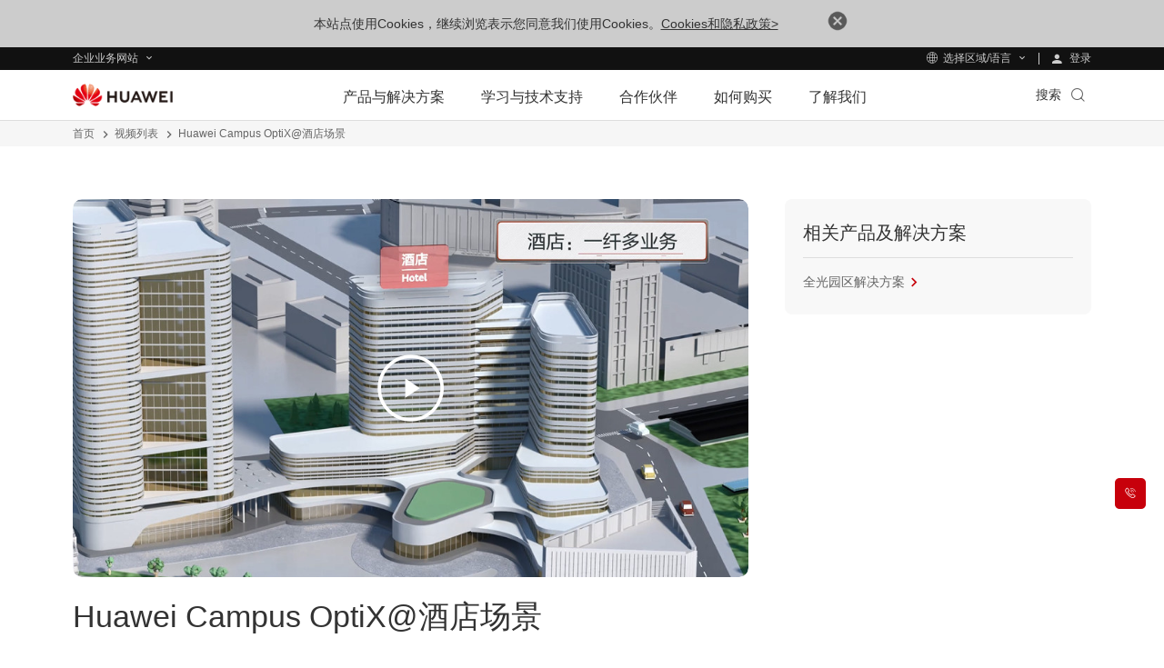

--- FILE ---
content_type: text/html; charset=utf-8
request_url: https://e.huawei.com/cn/videolist/optical/campus-optix/2f04d8ed3b43417aace91413131577d3
body_size: 21838
content:


<!DOCTYPE html>
<html class="LANG-cn" lang="zh-cn">
<head id="Head1">
    <meta charset="utf-8" />
    <meta http-equiv="X-UA-Compatible" content="IE=edge" />
    
    <meta name="viewport" content="width=device-width, initial-scale=1.0, minimum-scale=1.0, user-scalable=no" />
    
    
    <meta name="description" content="本视频主要介绍华为全光园区解决方案（Huawei Campus OptiX）在酒店场景的应用。" />
    <meta name="keywords" content="企业光传送与接入,全光园区解决方案" />
    <meta name="Item_Name"  content="2f04d8ed3b43417aace91413131577d3">
    <meta name="Item_Id"  content="{3534AEDE-4DCF-4273-AA48-782D4CB4C4F3}">
    <meta name="Item_Type"  content="Video">
    <meta name="Item_CreateDate"  content="02/08/2021">
    <meta name="Item_UpdateDate"  content="02/08/2021">
    <meta name="Anchor_List" content="">
    <meta property="og:site_name" content="Huawei Enterprise" />
    <meta property="og:image" content="https://e-file.huawei.com/-/media/EBG/Images/Uploaded/huawei-logo.jpg" />
    <meta property="og:type" content="website" />
    <meta property="og:title" content="Huawei Campus OptiX@酒店场景 - 华为企业业务" />
    <meta property="og:description" content="本视频主要介绍华为全光园区解决方案（Huawei Campus OptiX）在酒店场景的应用。" />
    <meta property="og:url" content="https://e.huawei.com/cn/videolist/optical/campus-optix/2f04d8ed3b43417aace91413131577d3" />
    <meta property="twitter:card" content="summary" />
    <meta property="twitter:title" content="Huawei Campus OptiX@酒店场景 - 华为企业业务" />
    <meta property="twitter:image" content="https://e-file.huawei.com/-/media/EBG/Images/Uploaded/huawei-logo.jpg" />
    <meta property="twitter:description" content="本视频主要介绍华为全光园区解决方案（Huawei Campus OptiX）在酒店场景的应用。" />
    <meta name="applicable-device" content="pc,mobile"/>
    <link rel="canonical" href="https://e.huawei.com/cn/videolist/optical/campus-optix/2f04d8ed3b43417aace91413131577d3" />  
    <meta name="baidu-site-verification" content="kAPaBaM36z" />
    <script> var cssVersion = "202409260925";</script>
    <link rel="stylesheet" href="/Assets/enp/2022/css/public/e-base-cn.css?ver=202409260925" />
<script type="text/javascript" src="/Assets/enp/2022/js/public/e-header-base.js?ver=202409260925"></script>
<link rel="stylesheet" href="/Assets/enp/2022/css/page/videocenter/video-details.css?ver=202409260925"></head>
    
    <title>Huawei Campus OptiX@酒店场景 - 华为企业业务</title>
</head>
<body>
    <form method="post" action="/cn/videolist/optical/campus-optix/2f04d8ed3b43417aace91413131577d3" id="form1">
<div class="aspNetHidden">
<input type="hidden" name="__VIEWSTATE" id="__VIEWSTATE" value="TcsBp5B0ijG3Drz5VYsXoqHvQShpSjLZ9SbCsFfjLJ4KXFmblauBPE0jmnp7TMiec2pzxcS55yuNcH7Ta8hFMBvZVmDU1WN+KVzmHvsTBKGx1PEp8HRBfhiFWOEhJHzPRBCn8A==" />
</div>
</form>
    

<!--全局公共隐藏域-->
<input id="hfUserstate" type="hidden" value='/cn/material/user' />
<input type="hidden" id="gLanguageCurrent" name="gLanguageCurrent" value="zh" />
<input id="hidLangRegionName" type="hidden" value="cn" />
<input id="hidDisableHwa" type="hidden" value="" />
<input type="hidden" id="HwaIsLangEnabled" value="0" />
<input type="hidden" id="hid_tacticCode" value="MDFDSE5IUTE5NTE0NUw=" /><!--get-price-info来源页面标识-->
<input type="hidden" id="hidutag_tacticcode" value="01CHNHQ195145L" />
<input type="hidden" id="hidLoginUrl" value="/cn/material/account/Login2" />

    <div class="e-module-202208270930 browsehappy ReadPolicy" style="display: none;">
        <p>本站点使用Cookies，继续浏览表示您同意我们使用Cookies。<a href="https://www.huawei.com/cn/privacy-policy" target="_blank" rel="noopener">Cookies和隐私政策&gt;</a><a href="javascript:void(0)" class="close"><img src="/Assets/EBG/img/icon_close01.png"></a></p>
    </div>

<div class="v2-prompt-box v2-prompt-center prompt-ie8 hidden">
    <div class="v2-prompt-mask v2-prompt-clock"></div>
        <div class="v2-prompt-main">
			<div class="popmsg">
				 <p class="title-h3">提示</p>
				<p>尊敬的用户，您的IE浏览器版本过低，为获取更好的浏览体验，请升级您的IE浏览器。</p>
				<a href="https://support.microsoft.com/zh-cn/help/17621/internet-explorer-downloads">升级</a>
			</div>
            <span class="v2-prompt-clock" href="javascript:void(0)"><i class="iconfont icon-close"></i></span>
        </div>
    <div class="vertical-align"></div>
</div>


    

<div class="e-module-202208180950 nav-gblnav ebg-module-gblnav">
    <div class="top-nav-height">
        <div class="e-cistern-l con">
            <div class="pull-left">
                <div class="web-contact worldwide-link">
                    <span>
                        企业业务网站
                    </span>
                </div>
                <div class="worldwide-contact worldwide-link">
                    <span>
                        选择区域/语言
                    </span>
                </div>
            </div>
            <div class="pull-right login-box-wap">
                <a class="login" href="/cn/material/account/Login2?redirect=https%3a%2f%2fe.huawei.com%2fcn%2fvideolist%2foptical%2fcampus-optix%2f2f04d8ed3b43417aace91413131577d3&lang=zh"><span>
                    登录
                </span></a>
                <a class="personal" href='/cn/myspace/accountinformation'><span>
                    我的空间
                </span></a>
                <a class="exits" href="/cn/material/account/Login2Out?rediurl=https%3a%2f%2fe.huawei.com%2fcn%2fvideolist%2foptical%2fcampus-optix%2f2f04d8ed3b43417aace91413131577d3"><span>
                    退出登录
                </span></a>
            </div>
        </div>
    </div>
    <div class="top-nav-content">
        <div class="e-cistern-l">
            <div class="web-contact">
                <ul class="ul">
    <li class="li active">
        <div class="title">
            <div>
                <span>企业业务网站</span>
                <i class="iconfont icon-right"></i>
            </div>
        </div>
        <p>企业商用产品、解决方案和云服务</p>
    </li>
    <li class="li">
        <div class="title">
            <a href="https://www.huaweicloud.com/" target="_blank" class="link">
                <span>华为云网站</span>
                <i class="iconfont icon-right"></i>
            </a>
        </div>
        <p>
            <a href="https://www.huaweicloud.com/" target="_blank">华为云服务及解决方案
            </a>
        </p>
    </li>
    <li class="li">
        <div class="title">
            <a href="https://carrier.huawei.com/cn/" target="_blank" class="link">
                <span>运营商网络业务网站</span>
                <i class="iconfont icon-right"></i>
            </a>
        </div>
        <p><a href="https://carrier.huawei.com/cn/" target="_blank">运营商网络解决方案、产品及服务</a></p>
    </li>
    <li class="li">
        <div class="title">
            <a href="https://consumer.huawei.com/cn/" target="_blank" class="link">
                <span>消费者业务网站</span>
                <i class="iconfont icon-right"></i>
            </a>
        </div>
        <p>
            <a href="https://consumer.huawei.com/cn/" target="_blank">手机，PC和平板等智慧生活产品</a>
        </p>
    </li>
    <li class="li">
        <div class="title">
            <a href="https://www.huawei.com/cn" target="_blank" class="link">
                <span>集团网站</span>
                <i class="iconfont icon-right"></i>
            </a>
        </div>
        <p>
            <a href="https://www.huawei.com/cn" target="_blank">公司介绍、新闻动态、展会活动等信息</a>
        </p>
    </li>
</ul>
            </div>
            <div class="worldwide-contact">
                <div class="worldwide-language">
    <i class="iconfont icon-diqiu"></i><span>Huawei Global - </span><a href="/en">English</a>
</div>
<ul class="ul">
    <li class="columns1">
        <ul>
            <div class="title-h6">AFRICA</div>
            <li>
                <span>Morocco</span> - <a href="/ma/">Français</a>
            </li>
            <li>
                <span>South Africa</span> - <a href="/za/">English</a>
            </li>
        </ul>
        <ul>
            <div class="title-h6">LATIN AMERICA</div>
            <li>
                <span>Brazil</span> - <a href="/br/">Português </a>
            </li>
            <li>
                <span>Mexico</span> - <a href="/mx/">Español</a>
            </li>
        </ul>
        <ul>
            <div class="title-h6">MIDDLE EAST</div>
            <li>
                <span>Saudi Arabia</span> - <a href="/en-sa/">English</a>
            </li>
            <li>
                <span>United Arab Emirates</span> - <a href="/ae/">English</a>
            </li>
        </ul>
    </li>
    <li class="columns2">
        <ul>
            <div class="title-h6">ASIA PACIFIC</div>
            
            <li>
                <span>China</span> - <a href="/cn/">简体中文 </a>
            </li>
            <li>
                <span>Hong Kong, China</span> - <a href="/hk/">English </a>
            </li>
            <li>
                <span>Indonesia</span> - <a href="/id/">English</a>
            </li>
            <li>
                <span>Japan</span> - <a href="/jp/">日本語 </a>
            </li>
            <!-- <li>
                <span>South Korea</span> - <a href="/kr/">한국어</a>
            </li> -->
            <li>
                <span>Kazakhstan</span> - <a href="/kz/">русский </a>
            </li>
            <li>
                <span>Malaysia</span> - <a href="/my/">English</a>
            </li>
            <li>
                <span>Philippines</span> - <a href="/ph/">English</a>
            </li>
            <li>
                <span>Singapore</span> - <a href="/sg/">English</a>
            </li>

            <li>
                <span>Thailand</span> - <a href="/th/">ไทย</a>
            </li>

        </ul>
        
    </li>
    <li class="columns2">
        <ul>
            <div class="title-h6">EUROPE</div>
            <li>
                <span>Austria</span> - <a href="/at/">Deutsch </a>
            </li>
            <li>
                <span>Czech</span> - <a href="/cz/">Czech </a>
            </li>
            <li>
                <span>Europe </span>- <a href="/eu/">English </a>
            </li>

            <li>
                <span>France</span> - <a href="/fr/">Français </a>
            </li>
            <li>
                <span>Germany</span> - <a href="/de/">Deutsch </a>
            </li>
            <li>
                <span>Greece</span> - <a href="/gr/">Greek</a>
            </li>
            <li>
                <span>Hungary</span> - <a href="/hu/">Hungarian </a>
            </li>
            <li>
                <span>Italy</span> - <a href="/it/">Italiano </a>
            </li>
            <li>
                <span>Poland</span> - <a href="/pl/">polski</a>
            </li>
            <li>
                <span>Spain</span> - <a href="/es/">Español</a>
            </li>
            <li>
                <span>Sweden</span> - <a href="/se/">English</a>
            </li>

            <li>
                <span>Turkey</span> - <a href="/tr/">Türkçe</a>
            </li>
            
            <li>
                <span>Ukraine</span> - <a href="/ua/">Ukrainian</a>
            </li>
        </ul>
    </li>
</ul>

            </div>
        </div>
    </div>
</div>

<link rel="stylesheet" href="/Assets/enp/2022/css/module/e-module-202209210900.css?ver=202307110831" />
<div class="e-block e-module-202209210900" style="background: #ffffff;">
    <div class="">
        <div class="e-titles">
        </div>
        <div class="e-con">

            <div class="zl-pc-header-box headerNew ">
                <header class="header-new zl-pc-header">
                    <div class="e-cistern-l main-header">
                        <a href="/cn" title="Huawei" class="logo">
                            <img alt="华为" src="//e.huawei.com/-/mediae/images/common/logo/logo_huawei.png" class="img-block">
                        </a>
                        <nav class="nav-new">
                            <div class="nav-ul-mob active">
                                <div class="wap-first">
                                    <div class="e-cistern-l">
                                        <ul class="wap-one-ul">

                                            <li data-key="产品与解决方案" class="li">
                                                <div class="box">
                                                    <span class="e-font-bold">
                                                        产品与解决方案
                                                    </span>
                                                    <i class="iconfont icon-right"></i>
                                                </div>
                                            </li>

                                            <li data-key="学习与技术支持" class="li">
                                                <div class="box">
                                                    <span class="e-font-bold">
                                                        学习与技术支持
                                                    </span>
                                                    <i class="iconfont icon-right"></i>
                                                </div>
                                            </li>

                                            <li data-key="合作伙伴" class="li">
                                                <div class="box">
                                                    <span class="e-font-bold">
                                                        合作伙伴
                                                    </span>
                                                    <i class="iconfont icon-right"></i>
                                                </div>
                                            </li>

                                            <li data-key="如何购买" class="li">
                                                <div class="box">
                                                    <span class="e-font-bold">
                                                        如何购买
                                                    </span>
                                                    <i class="iconfont icon-right"></i>
                                                </div>
                                            </li>

                                            <li data-key="了解我们" class="li">
                                                <div class="box">
                                                    <span class="e-font-bold">
                                                        了解我们
                                                    </span>
                                                    <i class="iconfont icon-right"></i>
                                                </div>
                                            </li>

                                        </ul>
                                        <div class="underline"></div>
                                        <div class="hea-mob-btns">
                                            <div class="hea-btn hea-btn1">
                                                <span class="iconfont icon-yewu"></span>
                                                <p>
                                                    企业业务网站
                                                </p>
                                            </div>
                                            <div class="hea-btn hea-btn2">
                                                <span class="iconfont icon-diqiu2"></span>
                                                <p>
                                                    选择区域/语言
                                                </p>
                                            </div>
                                            <div class="hea-btn hea-btn3">
                                                <a href="/cn/material/account/Login2?redirect=https%3a%2f%2fe.huawei.com%2fcn%2f&amp;lang=zh">
                                                    <span class="iconfont icon-denglu"></span>
                                                    <p>
                                                        登录
                                                    </p>
                                                </a>
                                            </div>
                                            <div class="hea-btn hea-btn4">
                                                <a href="https://e.huawei.com/cn/myspace/accountinformation">
                                                    <span class="iconfont icon-denglu"></span>
                                                    <p>
                                                        我的空间
                                                    </p>
                                                </a>
                                            </div>
                                        </div>
                                        <div class="log-out e-link-box">
                                            <p>
                                                <a href="/cn/account/LoginOut?rediurl=https%3a%2f%2fe.huawei.com%2fcn%2f" class="e-link-black-16-3">
                                                    <span class="text">
                                                        退出登录
                                                    </span>
                                                    <span class="iconfont icon-right"></span>
                                                </a>
                                            </p>
                                        </div>
                                    </div>
                                </div>
                                <div class="wap-two">
                                    <div class="wap-con">
                                        <div class="e-cistern-l">
                                            <div class="back-pre">
                                                <span class="iconfont icon-left"></span>
                                                <span>返回主菜单</span>
                                            </div>
                                            <div class="wap-item-con">
                                                <h3 class="e-font-bold">产品与解决方案</h3>
                                                <div class="wap-item one">
                                                    <ul class="wap-item-list1 one cplis">

                                                        <li class="level-one-li">
                                                            <p class="arrow-dw01">产品</p>
                                                            <ul class="wap-item-list2">

                                                                <li class="level-two-li level-two-li-link level-two-li1">
                                                                    <p class="level-txt2">企业网络</p>
                                                                    <ul class="wap-item-list3">
                                                                        <div class="wap-item-list3-con e-scroll-vrt-d1-1">

                                                                            <li class="level-three-li">
                                                                                <p class="level-txt3">
                                                                                    <a href="/cn/products/switches">交换机</a>
                                                                                </p>
                                                                            </li>

                                                                            <li class="level-three-li">
                                                                                <p class="level-txt3">
                                                                                    <a href="/cn/products/routers">路由器</a>
                                                                                </p>
                                                                            </li>

                                                                            <li class="level-three-li">
                                                                                <p class="level-txt3">
                                                                                    <a href="/cn/products/wlan">无线局域网</a>
                                                                                </p>
                                                                            </li>

                                                                            <li class="level-three-li">
                                                                                <p class="level-txt3">
                                                                                    <a href="/cn/products/security">网络安全产品</a>
                                                                                </p>
                                                                            </li>

                                                                            <li class="level-three-li">
                                                                                <p class="level-txt3">
                                                                                    <a href="/cn/solutions/enterprise-network/campus-network">园区网络</a>
                                                                                </p>
                                                                            </li>

                                                                            <li class="level-three-li">
                                                                                <p class="level-txt3">
                                                                                    <a href="/cn/solutions/enterprise-network/data-center-network">数据中心网络</a>
                                                                                </p>
                                                                            </li>

                                                                            <li class="level-three-li">
                                                                                <p class="level-txt3">
                                                                                    <a href="/cn/solutions/enterprise-network/wide-area-network">广域网络</a>
                                                                                </p>
                                                                            </li>

                                                                            <li class="level-three-li">
                                                                                <p class="level-txt3">
                                                                                    <a href="/cn/solutions/enterprise-network/security">网络安全</a>
                                                                                </p>
                                                                            </li>

                                                                            <li class="level-three-li">
                                                                                <p class="level-txt3">
                                                                                    <a href="/cn/products/network-analysis">网络管控&amp;分析软件</a>
                                                                                </p>
                                                                            </li>

                                                                        </div>
                                                                        <div class="e-link-box">
                                                                            <p><a href="/cn/solutions/enterprise-network" class="e-link-black-16-3"><span class="text">企业网络首页 </span>
                                                                                    <span class="iconfont  icon-xiala1"></span></a>
                                                                            </p>
                                                                        </div>
                                                                    </ul>
                                                                </li>

                                                                <li class="level-two-li level-two-li-link level-two-li1">
                                                                    <p class="level-txt2">企业光网络</p>
                                                                    <ul class="wap-item-list3">
                                                                        <div class="wap-item-list3-con e-scroll-vrt-d1-1">

                                                                            <li class="level-three-li">
                                                                                <p class="level-txt3">
                                                                                    <a href="/cn/products/optical-access">光接入
                                                                                        OptiXaccess</a>
                                                                                </p>
                                                                            </li>

                                                                            <li class="level-three-li">
                                                                                <p class="level-txt3">
                                                                                    <a href="/cn/products/optical-transmission">光传送
                                                                                        OptiXtrans</a>
                                                                                </p>
                                                                            </li>

                                                                            <li class="level-three-li">
                                                                                <p class="level-txt3">
                                                                                    <a href="/cn/products/optical-terminal">光终端
                                                                                        OptiXstar</a>
                                                                                </p>
                                                                            </li>

                                                                            <li class="level-three-li">
                                                                                <p class="level-txt3">
                                                                                    <a href="/cn/products/optical-sensing">光感知
                                                                                        OptiXsense</a>
                                                                                </p>
                                                                            </li>

                                                                            <li class="level-three-li">
                                                                                <p class="level-txt3">
                                                                                    <a href="/cn/products/network-analysis">网络管控&amp;分析软件</a>
                                                                                </p>
                                                                            </li>

                                                                        </div>
                                                                        <div class="e-link-box">
                                                                            <p><a href="/cn/solutions/enterprise-optical-network" class="e-link-black-16-3"><span class="text">企业光网络首页</span>
                                                                                    <span class="iconfont  icon-xiala1"></span></a>
                                                                            </p>
                                                                        </div>
                                                                    </ul>
                                                                </li>

                                                                <li class="level-two-li level-two-li-link level-two-li1">
                                                                    <p class="level-txt2">数据存储</p>
                                                                    <ul class="wap-item-list3">
                                                                        <div class="wap-item-list3-con e-scroll-vrt-d1-1">

                                                                            <li class="level-three-li">
                                                                                <p class="level-txt3">
                                                                                    <a href="/cn/products/storage/all-flash-storage">全闪存存储</a>
                                                                                </p>
                                                                            </li>

                                                                            <li class="level-three-li">
                                                                                <p class="level-txt3">
                                                                                    <a href="https://e.huawei.com/cn/products/storage/ai-storage">AI存储</a>
                                                                                </p>
                                                                            </li>

                                                                            <li class="level-three-li">
                                                                                <p class="level-txt3">
                                                                                    <a href="/cn/products/storage/scale-out-storage">分布式存储</a>
                                                                                </p>
                                                                            </li>

                                                                            <li class="level-three-li">
                                                                                <p class="level-txt3">
                                                                                    <a href="/cn/products/storage/oceanprotect">数据保护（备份/防勒索）
                                                                                    </a>
                                                                                </p>
                                                                            </li>

                                                                            <li class="level-three-li">
                                                                                <p class="level-txt3">
                                                                                    <a href="/cn/solutions/storage/virtualization/datacenter-virtualization">数据中心虚拟化（DCS）</a>
                                                                                </p>
                                                                            </li>

                                                                            <li class="level-three-li">
                                                                                <p class="level-txt3">
                                                                                    <a href="/cn/products/storage/hci">超融合基础设施（HCI）</a>
                                                                                </p>
                                                                            </li>

                                                                            <li class="level-three-li">
                                                                                <p class="level-txt3">
                                                                                    <a href="/cn/products/storage/disk-enclosure">智能盘框（OceanDisk）</a>
                                                                                </p>
                                                                            </li>

                                                                            <li class="level-three-li">
                                                                                <p class="level-txt3">
                                                                                    <a href="/cn/products/storage/data-management">数据中心管理（DME）</a>
                                                                                </p>
                                                                            </li>

                                                                        </div>
                                                                        <div class="e-link-box">
                                                                            <p><a href="/cn/products/storage" class="e-link-black-16-3"><span class="text">数据存储首页</span> <span
                                                                                        class="iconfont  icon-xiala1"></span></a>
                                                                            </p>
                                                                        </div>
                                                                    </ul>
                                                                </li>

                                                                <li class="level-two-li level-two-li-link level-two-li1">
                                                                    <p class="level-txt2">计算</p>
                                                                    <ul class="wap-item-list3">
                                                                        <div class="wap-item-list3-con e-scroll-vrt-d1-1">

                                                                            <li class="level-three-li">
                                                                                <p class="level-txt3">
                                                                                    <a href="/cn/products/computing/kunpeng">鲲鹏计算</a>
                                                                                </p>
                                                                            </li>

                                                                            <li class="level-three-li">
                                                                                <p class="level-txt3">
                                                                                    <a href="/cn/products/computing/ascend">昇腾计算</a>
                                                                                </p>
                                                                            </li>

                                                                            <li class="level-three-li">
                                                                                <p class="level-txt3">
                                                                                    <a href="/cn/solutions/computing/general-computing">通用计算</a>
                                                                                </p>
                                                                            </li>

                                                                            <li class="level-three-li">
                                                                                <p class="level-txt3">
                                                                                    <a href="/cn/solutions/computing/ascend-computing">AI计算</a>
                                                                                </p>
                                                                            </li>

                                                                        </div>
                                                                        <div class="e-link-box">
                                                                            <p><a href="/cn/products/computing" class="e-link-black-16-3"><span class="text">计算首页</span> <span
                                                                                        class="iconfont  icon-xiala1"></span></a>
                                                                            </p>
                                                                        </div>
                                                                    </ul>
                                                                </li>

                                                                <li class="level-two-li level-two-li-link level-two-li1">
                                                                    <p class="level-txt2">智能协作</p>
                                                                    <ul class="wap-item-list3">
                                                                        <div class="wap-item-list3-con e-scroll-vrt-d1-1">

                                                                            <li class="level-three-li">
                                                                                <p class="level-txt3">
                                                                                    <a href="/cn/products/enterprise-collaboration/cloudlink">华为CloudLink云视频</a>
                                                                                </p>
                                                                            </li>

                                                                            <li class="level-three-li">
                                                                                <p class="level-txt3">
                                                                                    <a href="/cn/products/enterprise-collaboration/ideahub">华为IdeaHub</a>
                                                                                </p>
                                                                            </li>

                                                                            <li class="level-three-li">
                                                                                <p class="level-txt3">
                                                                                    <a href="/cn/products/enterprise-collaboration/ideahub-board/ideahub-board2">华为IdeaHub
                                                                                        Board 2</a>
                                                                                </p>
                                                                            </li>

                                                                        </div>
                                                                        <div class="e-link-box">
                                                                            <p><a href="/cn/solutions/enterprise-collaboration" class="e-link-black-16-3"><span class="text">智能协作首页</span> <span
                                                                                        class="iconfont  icon-xiala1"></span></a>
                                                                            </p>
                                                                        </div>
                                                                    </ul>
                                                                </li>

                                                                <li class="level-two-li level-two-li-link level-two-li1">
                                                                    <p class="level-txt2">企业无线</p>
                                                                    <ul class="wap-item-list3">
                                                                        <div class="wap-item-list3-con e-scroll-vrt-d1-1">

                                                                            <li class="level-three-li">
                                                                                <p class="level-txt3">
                                                                                    <a href="/cn/solutions/enterprise-wireless/industry-wireless">行业无线</a>
                                                                                </p>
                                                                            </li>

                                                                            <li class="level-three-li">
                                                                                <p class="level-txt3">
                                                                                    <a href="/cn/solutions/enterprise-wireless/enterprise-microwave">企业微波</a>
                                                                                </p>
                                                                            </li>

                                                                            <li class="level-three-li">
                                                                                <p class="level-txt3">
                                                                                    <a href="/cn/solutions/enterprise-wireless/enterprise-cloud-core">企业云核</a>
                                                                                </p>
                                                                            </li>

                                                                        </div>
                                                                        <div class="e-link-box">
                                                                            <p><a href="/cn/solutions/enterprise-wireless" class="e-link-black-16-3"><span class="text">企业无线首页 </span>
                                                                                    <span class="iconfont  icon-xiala1"></span></a>
                                                                            </p>
                                                                        </div>
                                                                    </ul>
                                                                </li>

                                                                <li class="level-two-li level-two-li-link level-two-li1">
                                                                    <p class="level-txt2">企业服务与软件</p>
                                                                    <ul class="wap-item-list3">
                                                                        <div class="wap-item-list3-con e-scroll-vrt-d1-1">

                                                                            <li class="level-three-li">
                                                                                <p class="level-txt3">
                                                                                    <a href="/cn/solutions/services/ict-integration">ICT部署与集成服务</a>
                                                                                </p>
                                                                            </li>

                                                                            <li class="level-three-li">
                                                                                <p class="level-txt3">
                                                                                    <a href="/cn/solutions/services/o-m-operation-support-service">ICT运维与辅助运营服务</a>
                                                                                </p>
                                                                            </li>

                                                                            <li class="level-three-li">
                                                                                <p class="level-txt3">
                                                                                    <a href="/cn/solutions/services/training-and-certification-services">培训与认证服务</a>
                                                                                </p>
                                                                            </li>

                                                                            <li class="level-three-li">
                                                                                <p class="level-txt3">
                                                                                    <a href="/cn/solutions/services/software-service">软件平台与服务</a>
                                                                                </p>
                                                                            </li>

                                                                        </div>
                                                                        <div class="e-link-box">
                                                                            <p><a href="/cn/solutions/services" class="e-link-black-16-3"><span class="text">企业服务与软件首页</span>
                                                                                    <span class="iconfont  icon-xiala1"></span></a>
                                                                            </p>
                                                                        </div>
                                                                    </ul>
                                                                </li>

                                                                <li class="level-two-li level-two-li-link level-two-li1">
                                                                    <p class="level-txt2">管理系统</p>
                                                                    <ul class="wap-item-list3">
                                                                        <div class="wap-item-list3-con e-scroll-vrt-d1-1">

                                                                            <li class="level-three-li">
                                                                                <p class="level-txt3">
                                                                                    <a href="/cn/products/esight">eSight
                                                                                        ICT统一管理系统</a>
                                                                                </p>
                                                                            </li>

                                                                        </div>

                                                                    </ul>
                                                                </li>

                                                                <li class="level-two-li level-two-li-link level-two-li1">
                                                                    <p class="level-txt2">华为云</p>
                                                                    <ul class="wap-item-list3">
                                                                        <div class="wap-item-list3-con e-scroll-vrt-d1-1">

                                                                            <li class="level-three-li">
                                                                                <p class="level-txt3">
                                                                                    <a href="/cn/products/computing/huawei-cloud/huawei-cloud-stack">华为云Stack
                                                                                    </a>
                                                                                </p>
                                                                            </li>

                                                                        </div>
                                                                        <div class="e-link-box">
                                                                            <p><a href="/cn/products/computing/huawei-cloud" class="e-link-black-16-3"><span class="text">华为云首页</span> <span
                                                                                        class="iconfont  icon-xiala1"></span></a>
                                                                            </p>
                                                                        </div>
                                                                    </ul>
                                                                </li>

                                                                <li class="level-two-li level-two-li-link level-two-li1">
                                                                    <p class="level-txt2">华为坤灵系列</p>
                                                                    <ul class="wap-item-list3">
                                                                        <div class="wap-item-list3-con e-scroll-vrt-d1-1">

                                                                            <li class="level-three-li">
                                                                                <p class="level-txt3">
                                                                                    <a href="/cn/products/huawei-kunling-home/huawei-kunling-series">华为坤灵系列</a>
                                                                                </p>
                                                                            </li>

                                                                        </div>
                                                                        <div class="e-link-box">
                                                                            <p><a href="/cn/products/huawei-kunling-home" class="e-link-black-16-3"><span class="text">华为坤灵首页</span> <span
                                                                                        class="iconfont  icon-xiala1"></span></a>
                                                                            </p>
                                                                        </div>
                                                                    </ul>
                                                                </li>

                                                            </ul>
                                                        </li>

                                                        <li class="level-one-li">
                                                            <p class=" arrow-dw01">产品组合</p>
                                                            <ul class="wap-item-list2">

                                                                <li class="level-two-li level-two-li-no">
                                                                    <p class="level-txt2"><a href="/cn/solutions/campus">智慧园区 <span class="iconfont icon-arrow-r-2"></span></a>
                                                                    </p>
                                                                </li>

                                                                <li class="level-two-li level-two-li-no">
                                                                    <p class="level-txt2"><a href="/cn/solutions/data-center">数据中心<span class="iconfont icon-arrow-r-2"></span></a>
                                                                    </p>
                                                                </li>

                                                                <li class="level-two-li level-two-li-no">
                                                                    <p class="level-txt2"><a href="/cn/solutions/digital-site">数字站点<span class="iconfont icon-arrow-r-2"></span></a>
                                                                    </p>
                                                                </li>

                                                                <li class="level-two-li level-two-li-no">
                                                                    <p class="level-txt2"><a href="/cn/solutions/wan">广域网络<span class="iconfont icon-arrow-r-2"></span></a>
                                                                    </p>
                                                                </li>

                                                            </ul>
                                                        </li>

                                                        <li class="level-one-li">
                                                            <p class=" arrow-dw01">行业</p>
                                                            <ul class="wap-item-list2">

                                                                <li class="level-two-li level-two-li-no">
                                                                    <p class="level-txt2"><a href="/cn/industries/finance">金融<span class="iconfont icon-arrow-r-2"></span></a>
                                                                    </p>
                                                                </li>

                                                                <li class="level-two-li level-two-li-no">
                                                                    <p class="level-txt2"><a href="/cn/industries/manufacturing">制造<span class="iconfont icon-arrow-r-2"></span></a>
                                                                    </p>
                                                                </li>

                                                                <li class="level-two-li level-two-li-no">
                                                                    <p class="level-txt2"><a href="/cn/industries/government">政府<span class="iconfont icon-arrow-r-2"></span></a>
                                                                    </p>
                                                                </li>

                                                                <li class="level-two-li level-two-li-no">
                                                                    <p class="level-txt2"><a href="/cn/industries/education">教育<span class="iconfont icon-arrow-r-2"></span></a>
                                                                    </p>
                                                                </li>

                                                                <li class="level-two-li level-two-li-no">
                                                                    <p class="level-txt2"><a href="/cn/industries/healthcare">医疗<span class="iconfont icon-arrow-r-2"></span></a>
                                                                    </p>
                                                                </li>

                                                                <li class="level-two-li level-two-li-no">
                                                                    <p class="level-txt2"><a href="/cn/industries/transportation">交通<span class="iconfont icon-arrow-r-2"></span></a>
                                                                    </p>
                                                                </li>

                                                                <li class="level-two-li level-two-li-no">
                                                                    <p class="level-txt2"><a href="/cn/industries/grid">电力<span class="iconfont icon-arrow-r-2"></span></a>
                                                                    </p>
                                                                </li>

                                                                <li class="level-two-li level-two-li-no">
                                                                    <p class="level-txt2"><a href="/cn/industries/mining">矿山与冶炼<span class="iconfont icon-arrow-r-2"></span></a>
                                                                    </p>
                                                                </li>

                                                                <li class="level-two-li level-two-li-no">
                                                                    <p class="level-txt2"><a href="/cn/industries/oil-gas">油气与化工<span class="iconfont icon-arrow-r-2"></span></a>
                                                                    </p>
                                                                </li>

                                                                <li class="level-two-li level-two-li-no">
                                                                    <p class="level-txt2"><a href="/cn/industries/retail">零售<span class="iconfont icon-arrow-r-2"></span></a>
                                                                    </p>
                                                                </li>

                                                                <li class="level-two-li level-two-li-no">
                                                                    <p class="level-txt2"><a href="/cn/industries/real-estate">建筑地产<span class="iconfont icon-arrow-r-2"></span></a>
                                                                    </p>
                                                                </li>

                                                                <li class="level-two-li level-two-li-no">
                                                                    <p class="level-txt2"><a href="/cn/industries/commercial-market">商业市场<span class="iconfont icon-arrow-r-2"></span></a>
                                                                    </p>
                                                                </li>

                                                            </ul>
                                                        </li>

                                                    </ul>
                                                    <div class="pr-bg"></div>

                                                    <div class="nav-mob-btns">
                                                        <div class="e-cistern-l">
                                                            <div class="nav-mob-btn"><a href="/cn/products-and-solutions/new-products" target=""><span>新品发布</span> <span
                                                                        class="iconfont icon-xiala1"></span> </a> </div>
                                                            <div class="nav-mob-btn"><a href="/cn/products-and-solutions" target=""><span>查看全部产品与解决方案</span> <span class="iconfont icon-xiala1"></span>
                                                                </a> </div>
                                                            <div class="nav-mob-btn"><a href="https://e.huawei.com/cn/resource/material-center" target="_blank" rel="noopener"><span>资料中心</span>
                                                                    <span class="iconfont icon-tiaozhuan"></span> </a>
                                                            </div>
                                                        </div>
                                                    </div>
                                                </div>
                                            </div>
                                        </div>
                                    </div>


                                    <div class="wap-con">
                                        <div class="e-cistern-l">
                                            <div class="back-pre">
                                                <span class="iconfont icon-left"></span>
                                                <span>返回主菜单</span>
                                            </div>
                                            <div class="wap-item-con">
                                                <h3 class="e-font-bold">
                                                    学习与技术支持
                                                </h3>
                                                <div class="wap-item two">
                                                    <ul class="wap-item-list1 two">
                                                        <li class="level-one-li">
                                                            <div class="nav-list-con arrow-dw01">
                                                                <a href="https://support.huawei.com/enterprise/zh/service-Support" class="e-link-black-16-3 nav-list" rel="nofollow" target="_blank">
                                                                    <span class="text">服务支持</span>
                                                                    <span class="iconfont  icon-xiala1"></span>
                                                                </a>
                                                            </div>
                                                            <ul class="wap-item-list2">
                                                                <li class="level-two-li level-two-li-no">
                                                                    <p class="level-txt2"><a href="https://weiknow.gts.huawei.com/weiknow/#/question?locale=zh_CN&lang=zh&source=Enterprise"
                                                                            rel="nofollow" target="_blank">智能客服<span class="iconfont icon-arrow-r-2"></span></a><a><span
                                                                                class="iconfont icon-arrow-r-2"></span></a>
                                                                    </p>
                                                                </li>
                                                                <li class="level-two-li level-two-li-no">
                                                                    <p class="level-txt2"><a href="https://netcare.huawei.com/servicecareweb/#/servicerequest" rel="nofollow" target="_blank">我的问题单<span
                                                                                class="iconfont icon-arrow-r-2"></span></a>
                                                                    </p>
                                                                </li>
                                                                <li class="level-two-li level-two-li-no">
                                                                    <p class="level-txt2"><a href="https://e.huawei.com/cn/about/service-hotline">服务热线<span class="iconfont icon-arrow-r-2"></span></a>
                                                                    </p>
                                                                </li>
                                                                <li class="level-two-li level-two-li-no">
                                                                    <p class="level-txt2"><a href="https://support.huawei.com/enterprise/zh/tool" rel="nofollow" target="_blank">工具专区<span
                                                                                class="iconfont icon-arrow-r-2"></span></a>
                                                                    </p>
                                                                </li>
                                                                <li class="level-two-li level-two-li-no">
                                                                    <p class="level-txt2"><a href="https://support.huawei.com/enterprise/ecareWechat?lang=zh" rel="nofollow"
                                                                            target="_blank">维保查询与购买<span class="iconfont icon-arrow-r-2"></span></a>
                                                                    </p>
                                                                </li>
                                                                <li class="level-two-li level-two-li-no">
                                                                    <p class="level-txt2"><a href="https://support.huawei.com/rmaweb/zh/rma" rel="nofollow" target="_blank">备件查询<span
                                                                                class="iconfont icon-arrow-r-2"></span></a>
                                                                    </p>
                                                                </li>
                                                                <li class="level-two-li level-two-li-no">
                                                                    <p class="level-txt2"><a href="https://app.huawei.com/eisdp/project/#/eisdp" rel="nofollow" target="_blank">企业集成交付平台（eISDP）<span
                                                                                class="iconfont icon-arrow-r-2"></span></a>
                                                                    </p>
                                                                </li>
                                                                <li class="level-two-li level-two-li-no">
                                                                    <p class="level-txt2"><a href="https://esdp.huawei.com/isdp/" rel="nofollow" target="_blank">软件交付平台（ESDP）<span
                                                                                class="iconfont icon-arrow-r-2"></span></a>
                                                                    </p>
                                                                </li>
                                                                <li class="level-two-li level-two-li-no">
                                                                    <p class="level-txt2"><a href="https://support.huawei.com/ecolumnsweb/asc" rel="nofollow" target="_blank">授权服务中心伙伴查询<span
                                                                                class="iconfont icon-arrow-r-2"></span></a>
                                                                    </p>
                                                                </li>
                                                                <!-- 移动端服务支持按钮 -->
                                                                <div class="e-link-box">
                                                                    <p>
                                                                        <a href="https://support.huawei.com/enterprise/zh/service-Support" class="e-link-black-16-3" rel="nofollow" target="_blank">
                                                                            <span class="text">查看全部服务支持</span>
                                                                            <span class="iconfont  icon-right"></span>
                                                                        </a>
                                                                    </p>
                                                                </div>
                                                            </ul>
                                                        </li>
                                                        <li class="level-one-li">
                                                            <p class="level-txt2  arrow-dw01">产品支持</p>
                                                            <ul class="wap-item-list2">
                                                                <li class="level-two-li level-two-li-no">
                                                                    <p class="level-txt2"><a href="https://support.huawei.com/enterprise/zh/doc/index.html" rel="nofollow" target="_blank">产品文档<span
                                                                                class="iconfont icon-arrow-r-2"></span></a>
                                                                    </p>
                                                                </li>
                                                                <li class="level-two-li level-two-li-no">
                                                                    <p class="level-txt2"><a href="https://support.huawei.com/enterprise/zh/software/index.html" rel="nofollow"
                                                                            target="_blank">软件下载<span class="iconfont icon-arrow-r-2"></span></a>
                                                                    </p>
                                                                </li>
                                                                <li class="level-two-li level-two-li-no">
                                                                    <p class="level-txt2"><a href="https://support.huawei.com/enterprise/zh/knowledge/" rel="nofollow" target="_blank">案例库<span
                                                                                class="iconfont icon-arrow-r-2"></span></a>
                                                                    </p>
                                                                </li>
                                                                <li class="level-two-li level-two-li-no">
                                                                    <p class="level-txt2"><a href="https://support.huawei.com/enterprise/zh/bulletins/" rel="nofollow" target="_blank">公告<span
                                                                                class="iconfont icon-arrow-r-2"></span></a>
                                                                    </p>
                                                                </li>
                                                                <li class="level-two-li level-two-li-no">
                                                                    <p class="level-txt2"><a href="https://support.huawei.com/enterprise/zh/multimedia" rel="nofollow" target="_blank">多媒体中心<span
                                                                                class="iconfont icon-arrow-r-2"></span></a>
                                                                    </p>
                                                                </li>

                                                                <li class="level-two-li level-two-li-no">
                                                                    <p class="level-txt2"><a href="https://info.support.huawei.com/network/ptmngsys/Web/OnlineCourse/zh/index.html" rel="nofollow"
                                                                            target="_blank">在线课堂<span class="iconfont icon-arrow-r-2"></span></a>
                                                                    </p>
                                                                </li>
                                                                <li class="level-two-li level-two-li-no">
                                                                    <p class="level-txt2"><a href="https://support.huawei.com/enterprise/zh/multilingual-documents/switches-pid-1482605678974"
                                                                            rel="nofollow" target="_blank">多语种资料<span class="iconfont icon-arrow-r-2"></span></a>
                                                                    </p>
                                                                </li>
                                                                <li class="level-two-li level-two-li-no">
                                                                    <p class="level-txt2"><a href="https://ekit.huawei.com/#/serve/main?lang=zh_CN&countryCode=CN" rel="nofollow"
                                                                            target="_blank">华为坤灵系列<span class="iconfont icon-arrow-r-2"></span></a>
                                                                    </p>
                                                                </li>
                                                                <!-- <div class="e-link-box">
                <p>
                    <a class="e-link-black-16-3">
                        <span class="text">查看全部产品支持</span>
                        <span class="iconfont  icon-right"></span>
                    </a>
                </p>
            </div> -->
                                                            </ul>
                                                        </li>
                                                        <li class="level-one-li">
                                                            <p class="level-txt2  arrow-dw01">行业解决方案支持</p>
                                                            <ul class="wap-item-list2">

                                                                <li class="level-two-li level-two-li-no">
                                                                    <p class="level-txt2"><a href="https://support.huawei.com/enterprise/zh/category/financial-services-pid-1617703101403?submodel=doc"
                                                                            rel="nofollow" target="_blank">金融<span class="iconfont icon-arrow-r-2"></span></a>
                                                                    </p>
                                                                </li>

                                                                <li class="level-two-li level-two-li-no">
                                                                    <p class="level-txt2"><a href="https://support.huawei.com/enterprise/zh/category/government-pid-1617681662136?submodel=doc"
                                                                            rel="nofollow" target="_blank">政府<span class="iconfont icon-arrow-r-2"></span></a>
                                                                    </p>
                                                                </li>
                                                                <li class="level-two-li level-two-li-no">
                                                                    <p class="level-txt2"><a href="https://support.huawei.com/enterprise/zh/category/transportation-pid-1617703186060?submodel=doc"
                                                                            rel="nofollow" target="_blank">交通<span class="iconfont icon-arrow-r-2"></span></a>
                                                                    </p>
                                                                </li>

                                                                <li class="level-two-li level-two-li-no">
                                                                    <p class="level-txt2"><a href="https://support.huawei.com/enterprise/zh/enterprise-professional-services/energy-core-pid-252338027"
                                                                            rel="nofollow" target="_blank">能源<span class="iconfont icon-arrow-r-2"></span></a>
                                                                    </p>
                                                                </li>
                                                                <li class="level-two-li level-two-li-no">
                                                                    <p class="level-txt2"><a href="https://support.huawei.com/enterprise/zh/category/manufacture-pid-1645693755166?submodel=doc"
                                                                            rel="nofollow" target="_blank">制造<span class="iconfont icon-arrow-r-2"></span></a>
                                                                    </p>
                                                                </li>

                                                                <li class="level-two-li level-two-li-no">
                                                                    <p class="level-txt2"><a
                                                                            href="https://support.huawei.com/enterprise/zh/category/construction-real-estate-pid-1617703282142?submodel=doc"
                                                                            rel="nofollow" target="_blank">建筑地产<span class="iconfont icon-arrow-r-2"></span></a>
                                                                    </p>
                                                                </li>


                                                                <!-- <div class="e-link-box">
                <p>
                    <a class="e-link-black-16-3">
                        <span class="text">查看全部行业解决方案支持</span>
                        <span class="iconfont  icon-right"></span>
                    </a>
                </p>
            </div> -->
                                                            </ul>
                                                        </li>
                                                        <li class="level-one-li">
                                                            <div class="nav-list-con arrow-dw01">
                                                                <a href="https://e.huawei.com/cn/talent/#/home" class="e-link-black-16-3 nav-list">
                                                                    <span class="text">培训认证</span>
                                                                    <span class="iconfont  icon-xiala1"></span>
                                                                </a>
                                                            </div>
                                                            <ul class="wap-item-list2">
                                                                <li class="level-two-li level-two-li-link level-two-li2">
                                                                    <p class="level-txt2">学习资源</p>
                                                                    <ul class="wap-item-list3">
                                                                        <div class="wap-item-list3-con2 e-scroll-vrt-d1-1">
                                                                            <li class="level-three-li">
                                                                                <p class="level-txt3">
                                                                                    <a href="https://e.huawei.com/cn/talent/learning/#/home?productTags=&amp;productName=&amp;navType=learningNavKey">课程
                                                                                        &amp; 班级</a>
                                                                                </p>
                                                                            </li>
                                                                            <li class="level-three-li">
                                                                                <p class="level-txt3">
                                                                                    <a href="https://e.huawei.com/cn/talent/#/resources">资源中心</a>
                                                                                </p>
                                                                            </li>
                                                                            <li class="level-three-li">
                                                                                <p class="level-txt3">
                                                                                    <a href="https://talentstore.shixizhi.huawei.com/" rel="nofollow" target="_blank">学习商城</a>
                                                                                </p>
                                                                            </li>
                                                                        </div>
                                                                    </ul>
                                                                </li>
                                                                <li class="level-two-li level-two-li-link level-two-li2">
                                                                    <p class="level-txt2">考试认证</p>
                                                                    <ul class="wap-item-list3">
                                                                        <div class="wap-item-list3-con2 e-scroll-vrt-d1-1">
                                                                            <li class="level-three-li">
                                                                                <p class="level-txt3">
                                                                                    <a href="https://e.huawei.com/cn/talent/cert/#/careerCert">职业认证</a>
                                                                                </p>
                                                                            </li>
                                                                            <li class="level-three-li">
                                                                                <p class="level-txt3">
                                                                                    <a href="https://e.huawei.com/cn/talent/cert/#/specialistCert?navType=SpecialistCertifications">专业认证</a>
                                                                                </p>
                                                                            </li>
                                                                            <li class="level-three-li">
                                                                                <p class="level-txt3">
                                                                                    <a href="https://e.huawei.com/cn/talent/cert/#/oneXcert?navType=oneXCert">1+X认证</a>
                                                                                </p>
                                                                            </li>
                                                                            <li class="level-three-li">
                                                                                <p class="level-txt3">
                                                                                    <a href="https://e.huawei.com/cn/talent/news/#/details?consultationId=2303">HCIE专区</a>
                                                                                </p>
                                                                            </li>
                                                                        </div>
                                                                    </ul>
                                                                </li>
                                                                <li class="level-two-li level-two-li-link level-two-li2">
                                                                    <p class="level-txt2">华为ICT学院</p>
                                                                    <ul class="wap-item-list3">
                                                                        <div class="wap-item-list3-con2 e-scroll-vrt-d1-1">
                                                                            <li class="level-three-li">
                                                                                <p class="level-txt3">
                                                                                    <a href="https://e.huawei.com/cn/talent/ict-academy/#/home">ICT学院介绍</a>
                                                                                </p>
                                                                            </li>
                                                                            <li class="level-three-li">
                                                                                <p class="level-txt3">
                                                                                    <a href="https://e.huawei.com/cn/talent/ict-academy/#/ict-courses-list">课程目录</a>
                                                                                </p>
                                                                            </li>
                                                                            <li class="level-three-li">
                                                                                <p class="level-txt3">
                                                                                    <a href="https://e.huawei.com/cn/talent/#/ict/contest?compId=85131973">华为ICT大赛</a>
                                                                                </p>
                                                                            </li>
                                                                            <li class="level-three-li">
                                                                                <p class="level-txt3">
                                                                                    <a href="https://e.huawei.com/cn/talent/#/ict-academy/cooperation">院校解决方案</a>
                                                                                </p>
                                                                            </li>
                                                                            <li class="level-three-li">
                                                                                <p class="level-txt3">
                                                                                    <a href="https://e.huawei.com/cn/talent/#/ict-academy/partner">产学合作</a>
                                                                                </p>
                                                                            </li>
                                                                            <li class="level-three-li">
                                                                                <p class="level-txt3">
                                                                                    <a href="https://e.huawei.com/cn/talent/#/organization/search?type=Academy">查找ICT学院</a>
                                                                                </p>
                                                                            </li>
                                                                        </div>
                                                                    </ul>
                                                                </li>
                                                                <li class="level-two-li level-two-li-link level-two-li2">
                                                                    <p class="level-txt2">培训伙伴</p>
                                                                    <ul class="wap-item-list3">
                                                                        <div class="wap-item-list3-con2 e-scroll-vrt-d1-1">
                                                                            <li class="level-three-li">
                                                                                <p class="level-txt3">
                                                                                    <a href="https://e.huawei.com/cn/talent/halp/#/home">培训伙伴（HALP）介绍</a>
                                                                                </p>
                                                                            </li>
                                                                            <li class="level-three-li">
                                                                                <p class="level-txt3">
                                                                                    <a href="https://e.huawei.com/cn/talent/#/organization/search?type=HALP">查找HALP</a>
                                                                                </p>
                                                                            </li>
                                                                        </div>
                                                                    </ul>
                                                                </li>
                                                                <li class="level-two-li level-two-li-link level-two-li2">
                                                                    <p class="level-txt2">企业培训</p>
                                                                    <ul class="wap-item-list3">
                                                                        <div class="wap-item-list3-con2 e-scroll-vrt-d1-1">
                                                                            <li class="level-three-li">
                                                                                <p class="level-txt3">
                                                                                    <a href="https://e.huawei.com/cn/talent/corporate/#/home">企业培训介绍</a>
                                                                                </p>
                                                                            </li>
                                                                            <li class="level-three-li">
                                                                                <p class="level-txt3">
                                                                                    <a href="https://e.huawei.com/cn/talent/#/corporate/digital-training">行业数字化转型</a>
                                                                                </p>
                                                                            </li>
                                                                            <li class="level-three-li">
                                                                                <p class="level-txt3">
                                                                                    <a href="https://e.huawei.com/cn/talent/#/corporate/leader-training">数字化领导力</a>
                                                                                </p>
                                                                            </li>
                                                                            <li class="level-three-li">
                                                                                <p class="level-txt3">
                                                                                    <a href="https://e.huawei.com/cn/talent/#/corporate/technology-training">ICT技术</a>
                                                                                </p>
                                                                            </li>
                                                                            <li class="level-three-li">
                                                                                <p class="level-txt3">
                                                                                    <a href="https://e.huawei.com/cn/talent/#/corporate/face-training">培训目录</a>
                                                                                </p>
                                                                            </li>
                                                                        </div>
                                                                    </ul>
                                                                </li>
                                                                <li class="level-two-li level-two-li-link level-two-li2">
                                                                    <p class="level-txt2">更多信息</p>
                                                                    <ul class="wap-item-list3">
                                                                        <div class="wap-item-list3-con2 e-scroll-vrt-d1-1">
                                                                            <li class="level-three-li">
                                                                                <p class="level-txt3">
                                                                                    <a href="https://e.huawei.com/cn/talent/success-stories/#/home">案例故事</a>
                                                                                </p>
                                                                            </li>
                                                                            <li class="level-three-li">
                                                                                <p class="level-txt3">
                                                                                    <a href="https://e.huawei.com/cn/talent/#/news/home">公告资讯</a>
                                                                                </p>
                                                                            </li>
                                                                        </div>
                                                                    </ul>
                                                                </li>
                                                            </ul>
                                                        </li>
                                                    </ul>
                                                    <!-- 20220925 -->
                                                    <div class="learn-bg"></div>
                                                    <div class="nav-mob-btns">
                                                        <div class="e-cistern-l">
                                                            <div class="nav-mob-btn"><a href="https://support.huawei.com/enterprise/zh/index.html" rel="nofollow" target="_blank"><span>技术支持首页</span>
                                                                    <span class="iconfont icon-tiaozhuan"></span> </a>
                                                            </div>
                                                            <div class="nav-mob-btn"><a href="https://forum.huawei.com/enterprise/zh/index.html" rel="nofollow" target="_blank"><span>互动社区</span>
                                                                    <span class="iconfont icon-tiaozhuan"></span> </a>
                                                            </div>

                                                        </div>
                                                    </div>
                                                </div>
                                            </div>
                                        </div>
                                    </div>

                                    <div class="wap-con">
                                        <div class="e-cistern-l">
                                            <div class="back-pre">
                                                <span class="iconfont icon-left"></span>
                                                <span>返回主菜单</span>
                                            </div>
                                            <div class="wap-item-con">
                                                <h3 class="e-font-bold">
                                                    合作伙伴
                                                </h3>
                                                <div class="wap-item three">
                                                    <ul class="wap-item-list1 three cplist">



                                                        <li class="level-one-li">

                                                            <p class="level-txt2  arrow-dw01">成为合作伙伴</p>

                                                            <ul class="wap-item-list2">

                                                                <li class="level-two-li level-two-li-no">
                                                                    <p class="level-txt2"><a href="https://partner.huawei.com/eplusweb/#/cn/web/channel-partner-overview" rel="nofollow"
                                                                            target="_blank"><span>成为销售合作伙伴</span><span class="iconfont icon-arrow-r-2"></span></a>
                                                                    </p>
                                                                </li>

                                                                <li class="level-two-li level-two-li-no">
                                                                    <p class="level-txt2"><a href="https://partner.huawei.com/eplusweb/#/cn/web/service-partner-overview" rel="nofollow"
                                                                            target="_blank"><span>成为服务合作伙伴</span><span class="iconfont icon-arrow-r-2"></span></a>
                                                                    </p>
                                                                </li>

                                                                <li class="level-two-li level-two-li-no">
                                                                    <p class="level-txt2"><a href="https://partner.huawei.com/eplusweb/#/cn/web/solution-partner-new" rel="nofollow"
                                                                            target="_blank"><span>成为解决方案合作伙伴</span><span class="iconfont icon-arrow-r-2"></span></a>
                                                                    </p>
                                                                </li>
                                                            </ul>
                                                        </li>

                                                        <li class="level-one-li">

                                                            <p class="level-txt2  arrow-dw01">合作政策</p>

                                                            <ul class="wap-item-list2">

                                                                <li class="level-two-li level-two-li-no">
                                                                    <p class="level-txt2"><a href="https://partner.huawei.com/eplus/#/aui/cn/web/partner-policy-cn" rel="nofollow"
                                                                            target="_blank"><span>合作伙伴政策</span><span class="iconfont icon-arrow-r-2"></span></a>
                                                                    </p>
                                                                </li>
                                                                <!-- <li class="level-two-li level-two-li-no">
                <p class="level-txt2"><a
                        href="https://partner.huawei.com/eplus/#/cn/web/guidelines-of-behavior"><span>合作伙伴行为准则</span><span
                            class="iconfont icon-arrow-r-2"></span></a></p>
            </li>
            <li class="level-two-li level-two-li-no">
                <p class="level-txt2"><a
                        href="https://partner.huawei.com/eplus/#/cn/web/preview-doc?previewId=1017"><span>合作伙伴廉洁承诺书</span><span
                            class="iconfont icon-arrow-r-2"></span></a></p>
            </li>-->
                                                            </ul>
                                                        </li>
                                                        <li class="level-one-li">

                                                            <p class="level-txt2  arrow-dw01">合作伙伴支持</p>

                                                            <ul class="wap-item-list2">

                                                                <li class="level-two-li level-two-li-no">
                                                                    <p class="level-txt2"><a href="https://partner.huawei.com/university/webui_portal/#/home" rel="nofollow"
                                                                            target="_blank"><span>华为人才发展中心</span><span class="iconfont icon-arrow-r-2"></span></a>
                                                                    </p>
                                                                </li>


                                                                <li class="level-two-li level-two-li-no">
                                                                    <p class="level-txt2"><a href="https://serviceturbo-cloud.huawei.com/#/" rel="nofollow" target="_blank"><span>企业服务工具云平台</span><span
                                                                                class="iconfont icon-arrow-r-2"></span></a>
                                                                    </p>
                                                                </li>

                                                                <li class="level-two-li level-two-li-no">
                                                                    <p class="level-txt2"><a href="https://partner.huawei.com/bdtoolkits/portal/#/bidding/home?lang=zh_CN" rel="nofollow"
                                                                            target="_blank"><span>伙伴投标网设支持中心</span><span class="iconfont icon-arrow-r-2"></span></a>
                                                                    </p>
                                                                </li>

                                                                <li class="level-two-li level-two-li-no">
                                                                    <p class="level-txt2"><a href="https://partner.huawei.com/edg/portal/index.html#/" rel="nofollow"
                                                                            target="_blank"><span>华为伙伴营销工作台</span><span class="iconfont icon-arrow-r-2"></span></a>
                                                                    </p>
                                                                </li>

                                                                <!-- <li class="level-two-li level-two-li-no">
                <p class="level-txt2"><a href="https://e.huawei.com/cn/material/MaterialList"><span>资料中心</span><span
                            class="iconfont icon-arrow-r-2"></span></a></p>
            </li> -->

                                                            </ul>
                                                        </li>

                                                        <li class="level-one-li">

                                                            <p class="level-txt2  arrow-dw01">业务公告</p>

                                                            <ul class="wap-item-list2">

                                                                <li class="level-two-li level-two-li-no">
                                                                    <p class="level-txt2"><a href="https://partner.huawei.com/eplus/#/cn/web/company-bullentins" rel="nofollow"
                                                                            target="_blank"><span>公告</span><span class="iconfont icon-arrow-r-2"></span></a>
                                                                    </p>
                                                                </li>

                                                                <li class="level-two-li level-two-li-no">
                                                                    <p class="level-txt2"><a href="https://partner.huawei.com/eplusweb/#/cn/web/black-list" rel="nofollow"
                                                                            target="_blank"><span>黑名单公示</span><span class="iconfont icon-arrow-r-2"></span></a>
                                                                    </p>
                                                                </li>


                                                                <li class="level-two-li level-two-li-no">
                                                                    <p class="level-txt2"><a href="https://partner.huawei.com/eplus/#/cn/group/risk-warning-list" rel="nofollow"
                                                                            target="_blank"><span>风险警示名单</span><span class="iconfont icon-arrow-r-2"></span></a>
                                                                    </p>
                                                                </li>

                                                                <li class="level-two-li level-two-li-no">
                                                                    <p class="level-txt2"><a href="https://partner.huawei.com/eplus/#/cn/group/china-violation" rel="nofollow"
                                                                            target="_blank"><span>窜货及违规举报</span><span class="iconfont icon-arrow-r-2"></span></a>
                                                                    </p>
                                                                </li>

                                                            </ul>
                                                        </li>

                                                        <li class="level-one-li">

                                                            <p class="level-txt2  arrow-dw01">常用工具</p>

                                                            <ul class="wap-item-list2">

                                                                <li class="level-two-li level-two-li-no">
                                                                    <p class="level-txt2"><a href="https://partner.huawei.com/eplus/#/cn/web/authorization-letter-o" rel="nofollow"
                                                                            target="_blank"><span>授权函验证</span><span class="iconfont icon-arrow-r-2"></span></a>
                                                                    </p>
                                                                </li>

                                                                <li class="level-two-li level-two-li-no">
                                                                    <p class="level-txt2"><a href="https://partner.huawei.com/eplusweb/#/cn/group/admin-retrieve" rel="nofollow"
                                                                            target="_blank"><span>找回、更换伙伴管理员账号</span><span class="iconfont icon-arrow-r-2"></span></a>
                                                                    </p>
                                                                </li>

                                                                <li class="level-two-li level-two-li-no">
                                                                    <p class="level-txt2"><a href="https://partner.huawei.com/eplus/#/cn/web/api-home" rel="nofollow"
                                                                            target="_blank"><span>华为e+API中心</span><span class="iconfont icon-arrow-r-2"></span></a>
                                                                    </p>
                                                                </li>
                                                                <li class="level-two-li level-two-li-no">
                                                                    <p class="level-txt2"><a href="/cn/partner/democloud"><span>DemoCloud</span><span class="iconfont icon-arrow-r-2"></span></a>
                                                                    </p>
                                                                </li>


                                                            </ul>
                                                        </li>
                                                    </ul>
                                                    <style>
                                                        .e-module-202209210900 .header-new.on .main-header .nav-new .nav-ul-mob .wap-two .wap-con .e-cistern-l .wap-item-con .wap-item .wap-item-list1.three .level-one-li {
                                                            width: 20%;
                                                        }
                                                    </style>
                                                    <div class="nav-mob-btns">
                                                        <div class="e-cistern-l">
                                                            <div class="nav-mob-btn"><a href="https://partner.huawei.com/eplus/#/aui/cn/web/china" rel="nofollow" target="_blank"><span>合作伙伴首页</span>
                                                                    <span class="iconfont icon-tiaozhuan"></span> </a>
                                                            </div>


                                                        </div>
                                                    </div>
                                                </div>
                                            </div>
                                        </div>
                                    </div>

                                    <div class="wap-con">
                                        <div class="e-cistern-l">
                                            <div class="back-pre">
                                                <span class="iconfont icon-left"></span>
                                                <span>返回主菜单</span>
                                            </div>
                                            <div class="wap-item-con">
                                                <h3 class="e-font-bold">
                                                    如何购买
                                                </h3>
                                                <div class="wap-item four">
                                                    <div class="newbuy-con">
                                                        <ul class="wap-item-list1 four howBuy cplist2">
                                                            <li class="level-one-li buy-bgw">
                                                                <p class="level-txt1  arrow-dw01">线上商城</p>
                                                                <ul class="wap-item-list2 buy-bgw">
                                                                    <div class="buy-tip">
                                                                        <span class="buy-txt">为确保您的权益得到保障，请通过华为政企授权许可的电商店铺购买华为政企产品，谨防假冒！</span>
                                                                        <div class="e-link-box">
                                                                            <p>
                                                                                <a href="https://e.huawei.com/cn/how-to-buy/online-store-list" class="e-link-black-16-3">
                                                                                    <span class="text">查看授权网店</span>
                                                                                    <span class="iconfont  icon-right"></span>
                                                                                </a>
                                                                            </p>
                                                                        </div>
                                                                    </div>
                                                                </ul>
                                                            </li>
                                                            <li class="level-one-li  buy-bgw">
                                                                <p class="level-txt1  arrow-dw01">联系华为销售</p>
                                                                <ul class="wap-item-list2 buy-bgw">
                                                                    <div class="buy-tip">
                                                                        <!-- 20220926 -->
                                                                        <div class="buy-txt">
                                                                            <div class="e-link-box">
                                                                                <p>
                                                                                    <a href="https://e.huawei.com/cn/how-to-buy/get-price-info?source_website=MDFNSFFIUTIzMVcwMDFM"
                                                                                        class="e-link-black-16-3">
                                                                                        <span class="text">提交项目需求</span>
                                                                                        <span class="iconfont  icon-right"></span>
                                                                                    </a>
                                                                                </p>
                                                                            </div>
                                                                            <div class="e-link-box">
                                                                                <p>
                                                                                    <a href="https://weiknow.gts.huawei.com/weiknow/#/question?locale=zh_CN&lang=zh&source=Enterprise"
                                                                                        class="e-link-black-16-3" rel="nofollow" target="_blank">
                                                                                        <span class="text">在线客服</span>
                                                                                        <span class="iconfont  icon-right"></span>
                                                                                    </a>
                                                                                </p>
                                                                            </div>
                                                                        </div>
                                                                        <div class="kefu-call">
                                                                            <span class="iconfont icon-lainxi2 e-font-bold"></span>
                                                                            <span class="e-font-bold">热线电话：400-822-9999</span>
                                                                        </div>
                                                                    </div>
                                                                </ul>
                                                            </li>
                                                            <li class="level-one-li buy-bgw">
                                                                <p class="level-txt1  arrow-dw01">查找经销商</p>
                                                                <ul class="wap-item-list2 buy-bgw">
                                                                    <div class="buy-tip">
                                                                        <span class="buy-txt">您可以查找附近的经销商，并直接联系他们</span>
                                                                        <div class="e-link-box">
                                                                            <p>
                                                                                <a href="https://partner.huawei.com/eplus/#/aui/cn/web/findpartner" class="e-link-black-16-3" rel="nofollow"
                                                                                    target="_blank">
                                                                                    <span class="text">查找经销商</span>
                                                                                    <span class="iconfont  icon-right"></span>
                                                                                </a>
                                                                            </p>
                                                                        </div>
                                                                    </div>
                                                                </ul>
                                                            </li>
                                                        </ul>
                                                        <div class="buy-shop">
                                                            <a href="https://ekit.huawei.com/#/ekit/home" class="shopcart" rel="nofollow" target="_blank">
                                                                <div class="LiveChat">
                                                                    <span class="iconfont icon-ekit"></span>
                                                                </div>
                                                                <div class="shopcart-con">
                                                                    <p class="spc1">华为坤灵系列</p>
                                                                    <p class="spc2">畅享数字体验，共创亿万商机 </p>
                                                                </div>
                                                            </a>


                                                            <a href="https://e.huawei.com/cn/industries/commercial-market" class="shopcart">
                                                                <div class="LiveChat">
                                                                    <span class="iconfont icon-shangyeshichangicon"></span>
                                                                </div>
                                                                <div class="shopcart-con">
                                                                    <p class="spc1">华为商业市场</p>
                                                                    <p class="spc2">数智世界 一触即达</p>
                                                                </div>
                                                            </a>


                                                        </div>
                                                    </div>
                                                    <!-- 如何购买右侧灰色背景 -->
                                                    <div class="buy-bg"></div>
                                                    <div class="nav-mob-btns">
                                                        <div class="e-cistern-l">
                                                            <div class="nav-mob-btn"><a href="/cn/how-to-buy" target="/cn/how-to-buy"><span>了解更多购买信息</span> <span class="iconfont icon-xiala1"></span>
                                                                </a> </div>


                                                        </div>
                                                    </div>
                                                </div>
                                            </div>
                                        </div>
                                    </div>

                                    <div class="wap-con">
                                        <div class="e-cistern-l">
                                            <div class="back-pre">
                                                <span class="iconfont icon-left"></span>
                                                <span>返回主菜单</span>
                                            </div>
                                            <div class="wap-item-con">
                                                <h3 class="e-font-bold">
                                                    了解我们
                                                </h3>
                                                <div class="wap-item five">
                                                    <ul class="wap-item-list1 five cplist">
                                                        <li class="level-one-li">
                                                            <p class=" arrow-dw01">探索更多</p>

                                                            <ul class="wap-item-list2">
                                                                <li class="level-two-li level-two-li-no">
                                                                    <p class="level-txt2"><a href="/cn/about/huawei-enterprise">关于华为企业业务<span class="iconfont icon-arrow-r-2"></span></a>
                                                                    </p>
                                                                </li>
                                                                <li class="level-two-li level-two-li-no">
                                                                    <p class="level-txt2"><a href="/cn/news">新闻中心<span class="iconfont icon-arrow-r-2"></span></a>
                                                                    </p>
                                                                </li>
                                                                <li class="level-two-li level-two-li-no">
                                                                    <p class="level-txt2"><a href="/cn/events">市场活动<span class="iconfont icon-arrow-r-2"></span></a>
                                                                    </p>
                                                                </li>
                                                                <li class="level-two-li level-two-li-no">
                                                                    <p class="level-txt2"><a href="/cn/case-studies">成功案例<span class="iconfont icon-arrow-r-2"></span></a>
                                                                    </p>
                                                                </li>
                                                                <li class="level-two-li level-two-li-no">
                                                                    <p class="level-txt2"><a href="https://e.huawei.com/cn/video">视频中心<span class="iconfont icon-arrow-r-2"></span></a>
                                                                    </p>
                                                                </li>
                                                                <li class="level-two-li level-two-li-no">
                                                                    <p class="level-txt2"><a href="/cn/ict-insights">ICT新视界<span class="iconfont icon-arrow-r-2"></span></a>
                                                                    </p>
                                                                </li>
                                                                <li class="level-two-li level-two-li-no">
                                                                    <p class="level-txt2"><a href="/cn/blogs">博客<span class="iconfont icon-arrow-r-2"></span></a>
                                                                    </p>
                                                                </li>
                                                            </ul>
                                                        </li>
                                                        <li class="level-one-li">
                                                            <p class=" arrow-dw01">热点话题</p>
                                                            <ul class="wap-item-list2">
                                                                <li class="level-two-li level-two-li-no">
                                                                    <p class="level-txt2"><a href="https://e.huawei.com/cn/events/branding/accelerate-industrial-intelligence">加速行业智能化<span
                                                                                class="iconfont icon-arrow-r-2"></span></a>
                                                                    </p>
                                                                </li>
                                                                <li class="level-two-li level-two-li-no">
                                                                    <p class="level-txt2"><a
                                                                            href="https://e.huawei.com/cn/topic/new-value-together/accelerating-industry-intelligent-transformation">加速行业智能化白皮书<span
                                                                                class="iconfont icon-arrow-r-2"></span></a>
                                                                    </p>
                                                                </li>
                                                                <li class="level-two-li level-two-li-no">
                                                                    <p class="level-txt2"><a href="https://e.huawei.com/cn/special_topic/digital-cities/main">数字之城<span
                                                                                class="iconfont icon-arrow-r-2"></span></a>
                                                                    </p>
                                                                </li>
                                                                <li class="level-two-li level-two-li-no">
                                                                    <p class="level-txt2"><a href="https://e.huawei.com/cn/topic/stories-100">100个行业智能化转型故事<span
                                                                                class="iconfont icon-arrow-r-2"></span></a>
                                                                    </p>
                                                                </li>
                                                                <!--<li class="level-two-li level-two-li-no">
                <p class="level-txt2"><a href="https://e.huawei.com/cn/topic/digital-economy">数字化转型，从战略到执行<span
                            class="iconfont icon-arrow-r-2"></span></a></p>
            </li>-->
                                                            </ul>
                                                        </li>
                                                        <li class="level-one-li">
                                                            <!-- 20220926 判断a标签-->
                                                            <div class="nav-list-con  arrow-dw01">
                                                                <a href="https://e.huawei.com/cn/how-to-buy/contact-us" class="e-link-black-16-3 nav-list">
                                                                    <span class="text">联系我们</span>
                                                                    <span class="iconfont  icon-xiala1"></span>
                                                                </a>
                                                            </div>
                                                            <ul class="wap-item-list2">
                                                                <li class="level-two-li level-two-li-no">
                                                                    <p class="level-txt2"><a href="https://e.huawei.com/cn/about/service-hotline">全球服务热线<span
                                                                                class="iconfont icon-arrow-r-2"></span></a>
                                                                    </p>
                                                                </li>
                                                                <li class="level-two-li level-two-li-no">
                                                                    <p class="level-txt2"><a href="/cn/about/china-branch-office">分支机构<span class="iconfont icon-arrow-r-2"></span></a>
                                                                    </p>
                                                                </li>
                                                            </ul>
                                                        </li>
                                                    </ul>
                                                    <!-- 20220926 -->
                                                    <div class="us-bg"></div>
                                                    <div class="nav-mob-btns">
                                                        <div class="e-cistern-l">



                                                        </div>
                                                    </div>
                                                </div>
                                            </div>
                                        </div>
                                    </div>

                                </div>
                            </div>
                        </nav>
                        <div class="search-btn">
                            <div class="search-icon ">
                                <span>搜索</span>
                                <i class="iconfont icon-sousuo"></i>
                            </div>
                        </div>
                        <a id="mob-menubtn" title="菜单">
                            <i class="iconfont icon-menu"></i>
                        </a>
                        <a id="close-menubtn" title="关闭">
                            <i class="iconfont icon-guanbi-1009"></i>
                        </a>
                    </div>

                    <div class="search-con-box">
                        <div class="searching-box">
                            <div class="e-cistern-l">
                                <i class="iconfont icon-guanbi-1009 close-search"></i>
                                <div class="nav-searchbit-box productSupportDivNew" data-type="all">
                                    <input type="text" data-type="PRODUCT_SUPPORT" autocomplete="off" placeholder="" class="nav-searchbit-text support_input_focus ui-autocomplete-input"
                                        id="txtSearch_Navigation" onkeydown="EnterSupportSearch(this)">
                                    <a class="find-support Find_support">
                                        <i class="iconfont icon-sousuo"></i>
                                    </a>
                                    <i class="iconfont icon-guanbi-1009 clear-search"></i>
                                    <input type="hidden" value="搜索关键字" class="inputInfohint">
                                    <input type="hidden" value="查到以下产品型号，点击可过去到文档、软件、案例和公告" class="searchHint">
                                    <input type="hidden" value="推荐搜索" class="searchSuggestTerm">
                                    <input type="hidden" value="zh" class="Find_Language">
                                    <ul class="searching-tip zl-pc-searching-tip">
                                        <li class="ui-menu-title ui-menu-show1 ui-menu-del search-history-title">
                                            搜索历史<span class="iconfont  icon-shanchu0914"></span>
                                        </li>
                                        <li class="ui-menu-item ui-menu-show1 search-history"></li>
                                        <li class="ui-menu-title ui-menu-show1 search-hot-title">热门搜索</li>
                                        <li class="ui-menu-item ui-menu-show1 search-hot"></li>
                                        <li class="ui-menu-title ui-menu-show2 search-direct-title" style="display: none;">网页直达</li>
                                        <li class="ui-menu-item ui-menu-show2 search-direct" style="display: none;">
                                        </li>
                                        <!-- 网页直达20220928 -->
                                        <li class="ui-menu-title ui-menu-show2 search-suggest-title" style="display: none;">搜索推荐</li>
                                        <li class="ui-menu-item ui-menu-show2 search-suggest" style="display: none;">
                                        </li>

                                    </ul>
                                </div>
                            </div>
                        </div>
                    </div>
                </header>
                <div class="newpcbg" style="display: none;"></div>
            </div>

        </div>
    </div>
</div>
<input type="hidden" id="gMarketingLang1" value="zh" />
<input type="hidden" id="gMarketingLang2" value="cn" />
<input type="hidden" id="switchSearch" value="cn,en,hk,sg,za,sa,ae,my,id,ph,se,eu,mx,jp,th,pl,gr,de,es,it,br,tr,cz,ua,fr,ma,at,hu,kz">
<input type="hidden" id="historySearch" value="cn,en,hk,sg,za,sa,ae,my,id,ph,mx,jp,br,ma,kz">
<script>
    $(function () {
        $(".nav-gblnav.ebg-module-gblnav").addClass("e-module-202208180950");
        require(["/~/media/EBG/minisite/js/e-module-202209210900.js"], function (mod) {
            mod && mod.init && mod.init()
        })
    })
</script>
<style>
    .e-link-box {
        font-size: 0;
        padding-top: 20px;
    }

    .e-link-box p {
        font-size: 0 !important;
        line-height: 0 !important;
        padding: 3px 0 !important;
        margin: 0;
    }

    .e-link-box p .e-link-black-16-3 .text {
        font-size: 16px;
        line-height: 1.625;
        color: #333;
        position: relative;
        display: inline;
        vertical-align: middle;
    }

    .e-link-box p .e-link-black-16-3 .iconfont {
        font-size: 20px;
        color: #c7000b;
        display: inline-block;
        width: 0;
        vertical-align: middle;
        height: 26px;
        position: relative;
    }

    .e-link-box p .e-link-black-16-3 .iconfont::before {
        position: absolute;
        left: 0;
        top: 14px;
        -webkit-transition: 0.4s;
        transition: 0.4s;
    }

    @media (max-width: 1600px) {
        .e-link-box p .e-link-black-16-3 .text {
            font-size: 14px;
            line-height: 1.71428571;
        }
    }

    .e-module-202209210900 .header-new.on .main-header .nav-new .nav-ul-mob .wap-two .wap-con .e-cistern-l .wap-item-con .wap-item .buy-shop .shopcart .LiveChat .iconfont.icon-shangyeshichangicon {
        font-size: 30px;
        line-height: 1.467;
    }

    .LANG-cn .e-module-202209210900 .header-new.on .main-header .nav-new .nav-ul-mob .wap-two .wap-con .e-cistern-l .wap-item-con .wap-item .buy-shop .shopcart .LiveChat .iconfont.icon-shangyeshichangicon {
        line-height: 1.533;
    }

    @media (max-width: 1600px) {
        .e-module-202209210900 .header-new .nav-new .nav-ul-mob .wap-two .wap-con .e-cistern-l .wap-item-con .wap-item .buy-shop .shopcart .LiveChat .iconfont.icon-shangyeshichangicon {
            font-size: 28px;
            line-height: 1.5;
        }
    }

    @media (max-width: 1280px) {
        .e-module-202209210900 .header-new.on .main-header .nav-new .nav-ul-mob .wap-two .wap-con .e-cistern-l .wap-item-con .wap-item .buy-shop .shopcart .LiveChat .iconfont.icon-shangyeshichangicon {
            font-size: 26px;
            line-height: 1.385;
        }

        .LANG-cn .e-module-202209210900 .header-new.on .main-header .nav-new .nav-ul-mob .wap-two .wap-con .e-cistern-l .wap-item-con .wap-item .buy-shop .shopcart .LiveChat .iconfont.icon-shangyeshichangicon {
            line-height: 1.538;
        }
    }

    @media (max-width: 1200px) {
        .e-module-202209210900 .header-new.on .main-header .nav-new .nav-ul-mob .wap-two .wap-con .e-cistern-l .wap-item-con .wap-item .buy-shop .shopcart .LiveChat .iconfont.icon-shangyeshichangicon {
            font-size: 34px;
            line-height: 1.471;
        }

        .LANG-cn .e-module-202209210900 .header-new.on .main-header .nav-new .nav-ul-mob .wap-two .wap-con .e-cistern-l .wap-item-con .wap-item .buy-shop .shopcart .LiveChat .iconfont.icon-shangyeshichangicon {
            line-height: 1.529;
        }
    }

    @media (max-width: 1200px) {
        .e-module-202209210900 .header-new .nav-new .nav-ul-mob .wap-first .wap-one-ul li .box span {
            font-weight: bold;
        }

        .e-module-202209210900 .header-new .nav-new .nav-ul-mob .wap-two .wap-con .e-cistern-l .wap-item-con h3 {
            font-weight: bold;
        }
    }
</style>
    <script>
        $(function () {
            var locations = window.location.href;
            var path = window.location.pathname;
            var second_char = path[1];
            var third_char = path[2];
            var str = "/" + second_char + third_char + "/material/account/Login2?redirect=" + locations;
            $(".e-module-202209210900 .hea-btn3 a").attr("href", str);
        });
    </script>


<!-- ==E nav -->

    

<div class="layout-breadcrumb e-module-202209051504 ">
    <div class="cistern clearfix e-cistern-l">
        <ul>
            
            <li><span class="iconfont icon-right"></span><a href="/cn">首页</a></li>
            
            <li><span class="iconfont icon-right"></span><a href="/cn/videolist">视频列表</a></li>
            
            <li><span class="iconfont icon-right"></span><a >Huawei Campus OptiX@酒店场景</a></li>
            
        </ul>
    </div>
</div>

    <!--HWDocContent-->
   
    
<div class="e-block e-module-202304120926 e-block-tb">

    <div class="e-cistern-l">
        <div class="e-titles"></div>
        <div class="e-con">
            <div class="case-studies-detail ">
                <div class="case-studies-con left-item">
                    
                    <div class="e-lazy vedioplay" data-url='//e-file.huawei.com/mediares/Video_MCD/EBG/PUBLIC/zh/2020/12/d1e4753b-3b77-4c61-b0cd-ee300184185d.mp4' data-content=".video" data-wapnodialog="true">
                        <img src="" alt="Huawei Campus OptiX@酒店场景" class="e-replace-img" alt="" data-xl="//e-file.huawei.com/mediares/Video_MCD/EBG/PUBLIC/zh/2020/12/913d2f44-4d5f-4c82-bd26-09fefe629dc3.jpg">
                        <span class="iconfont icon-shipin-0914"></span>
                        <div class="video"></div>
                    </div>
                    
                    <h1 class="title">Huawei Campus OptiX@酒店场景</h1>

                    <p>
                        本视频主要介绍华为全光园区解决方案（Huawei Campus OptiX）在酒店场景的应用。
                    </p>

                    <div class="global-share">
                                  <div class="share-line"></div>
                        <div class="box clearfix">
                            <div class="share">
                                <div class="social-share" data-sites="email,weibo">
                                </div>
                            </div>
                            <div class="share">
                                <div class="social-share" data-sites="wechat">
                                </div>
                            </div>
                        </div>
                        <div class="share-line"></div>
                    </div>

                </div>
                
                <div class="case-studies-sidebar right-item" ">
                    <div class="other-articles link">
                        <div class="other-tit link-title">
                            <span>相关产品及解决方案</span>
                        </div>
                        <div class="e-link-box">
                            
                                    <p>
                                        <a href="/cn/solutions/enterprise-transmission-access/campus-optix" class="e-link-black-16-3">
                                            <span class="text">全光园区解决方案</span>
                                            <span class="iconfont icon-right"></span>
                                        </a>
                                    </p>
                                
                        </div>
                    </div>
                </div>
                
            </div>

        </div>
    </div>
</div>
<input type="hidden" id="hidVideoId" value="2f04d8ed3b43417aace91413131577d3" />
    <!--/HWDocContent-->

    <script>
    require(["css!/Assets/enp/2022/css/module/e-module-202208171450.css"])
</script>
<div class="e-block e-module-202208171450 " style="background-color: f8f8f8">
    <div class="">

        <div class="e-con">

            <div class="common-footer">
                <div class="link-group">
                    <div class="e-cistern-l">
                        <div class="con">
                            <div class="left">
                                <div class="link-set" id="footers">

                                    <ul class="clearfix">
                                        <li>
                                            <p class="title-h6">
                                                关于我们
                                            </p>
                                        </li>


                                        <li class="li-item">
                                            <a href="https://e.huawei.com/cn/about/huawei-enterprise" target="" data-id='{88045079-1A74-4126-8136-1914160881D2}'>
                                                关于企业业务
                                            </a>
                                        </li>

                                        <li class="li-item">
                                            <a href="/cn/news" target="" data-id='{88045079-1A74-4126-8136-1914160881D2}'>
                                                新闻中心
                                            </a>
                                        </li>

                                        <li class="li-item">
                                            <a href="/cn/events" target="" data-id='{A78273B0-BFD6-4F44-9C3F-C5194972BADD}'>
                                                市场活动
                                            </a>
                                        </li>

                                        <li class="li-item">
                                            <a href="/cn/how-to-buy/contact-us" target="" data-id='{11C5911A-E591-4DCB-BDB3-EC87EA510440}'>
                                                联系我们
                                            </a>
                                        </li>

                                        <li class="li-item">
                                            <a href="https://www.huawei.com/cn/about-huawei" target="_blank" data-id='{66E1D81B-4326-4792-AF22-A5F6287C5062}' rel='nofollow'>
                                                查看更多
                                            </a>
                                        </li>


                                    </ul>



                                    <ul class="clearfix">
                                        <li>
                                            <p class="title-h6">
                                                如何购买
                                            </p>
                                        </li>


                                        <li class="li-item">
                                            <a href="https://weiknow.gts.huawei.com/weiknow/#/question?locale=zh_CN&lang=zh&source=Enterprise" target="_blank"
                                                data-id='{480300B6-64B8-463D-8BD2-B1860ADF594A}' rel='nofollow'>
                                                智能客服
                                            </a>
                                        </li>

                                        <li class="li-item">
                                            <a href="/cn/how-to-buy/get-price-info" target="" data-id='{9E89B3C9-A31E-4BFD-A22E-09D441A541DD}'>
                                                提交项目需求
                                            </a>
                                        </li>

                                        <li class="li-item">
                                            <a href="https://partner.huawei.com/eplus/#/aui/cn/web/findpartner" target="_blank" data-id='{AF7FB2AA-FA08-4926-9C47-2E14DC5018E6}' rel='nofollow'>
                                                查找经销商
                                            </a>
                                        </li>

                                        <li class="li-item">
                                            <a href="/cn/how-to-buy/online-store-list" target="" data-id='{1406E86B-F158-46F1-AEC3-73EE94EFE108}'>
                                                通过线上商城购买
                                            </a>
                                        </li>


                                    </ul>



                                    <ul class="clearfix">
                                        <li>
                                            <p class="title-h6">
                                                合作伙伴
                                            </p>
                                        </li>


                                        <li class="li-item">
                                            <a href="https://partner.huawei.com/eplus/#/aui/cn/web/china" target="_blank" data-id='{0E7D0E21-89EC-418A-862A-830D099A7D12}' rel='nofollow'>
                                                成为合作伙伴
                                            </a>
                                        </li>

                                        <li class="li-item">
                                            <a href="https://partner.huawei.com/eplus/#/aui/cn/web/findpartner" target="_blank" data-id='{CFAE62AD-8019-4F6D-9B1B-AD5952AC6DE3}' rel='nofollow'>
                                                查找合作伙伴
                                            </a>
                                        </li>
                                        <li class="li-item">
                                            <a href="https://partner.huawei.com/university/webui_portal/#/home" target="_blank" data-id="{6FA8D5EF-384B-4C69-BAC8-957D347CF798}" rel="nofollow ">
                                                赋能合作伙伴
                                            </a>
                                        </li>
                                        <li class="li-item">
                                            <a href="https://partner.huawei.com/#/aui/cn/web/china" target="_blank" data-id='{C6272F0E-6658-469E-BD24-B4E97AC42703}' rel='nofollow'>
                                                查看更多
                                            </a>
                                        </li>


                                    </ul>



                                    <ul class="clearfix">
                                        <li>
                                            <p class="title-h6">
                                                资源中心
                                            </p>
                                        </li>


                                        <li class="li-item">
                                            <a href="/cn/case-studies" target="" data-id='{A1997553-FA9C-4E1B-A753-068FD2666320}'>
                                                成功案例
                                            </a>
                                        </li>

                                        <li class="li-item">
                                            <a href="https://e.huawei.com/en/resource/material-center" target="" data-id='{539CAAF7-690E-4B1C-9C4D-3E611E6A0A40}'>
                                                资料中心
                                            </a>
                                        </li>

                                        <li class="li-item">
                                            <a href="https://e.huawei.com/cn/video" target="" data-id='{48397C88-19DF-4E80-9EB5-CE8A43AF879D}'>
                                                视频中心
                                            </a>
                                        </li>

                                        <li class="li-item">
                                            <a href="/cn/ict-insights" target="" data-id='{F9409222-525E-489A-A1AB-1E2B5E82DADA}'>
                                                ICT新视界
                                            </a>
                                        </li>

                                        <li class="li-item">
                                            <a href="/cn/blogs" target="" data-id='{7196251F-511E-40CE-962B-16A1E19F1FF9}'>
                                                博客
                                            </a>
                                        </li>


                                    </ul>



                                    <ul class="clearfix">
                                        <li>
                                            <p class="title-h6">
                                                快速链接
                                            </p>
                                        </li>
                                        <li class="li-item">
                                            <a href="https://www.huawei.com/" target="" data-id='{5DCDD6F1-F67D-4708-954C-E30F14E45238}' rel='nofollow'>
                                                华为集团
                                            </a>
                                        </li>
                                        <li class="li-item">
                                            <a href="https://securitybulletin.huawei.com/enterprise/cn/security-advisory" rel="nofollow noopener" target="_blank"> 安全通告 </a>
                                        </li>
                                    </ul>



                                </div>
                            </div>
                            <div class="right">
                                <div class="footer-share">

                                    <div class="app">
                                        <span class="foot-code lazyload over clearfix" style="height: auto; background: none;display: flex;">
                                            <a href="https://w3m.huawei.com/mcloud/umag/FreeProxyForImage/eplus_s3/system/eplusIntroduction.html" target="_blank" rel="nofollow" class="hw-app1">
                                                <div class="link-icon">
                                                    <em class="iconfont icon-a-huawei-e"></em>
                                                </div>
                                                <label>华为亿家 App</label>
                                            </a>
                                            <a href="https://app.huawei.com/eplus/smb/front/index.html#/download" target="_blank" rel="nofollow" class="hw-app2">
                                                <div class="yiqifei"><em class="iconfont icon-yiqifei-icon2"></em></div>
                                                <label class="yiqifei-label">华为亿企飞 App</label>
                                            </a>

                                            <a href="https://support.huawei.com/enterprisemobile/brochure/index.html" target="_blank" rel="nofollow" class="qiyefuwu">
                                                <div><em class="iconfont icon-qiyefuwuAPPicon-02-01"></em></div>
                                                <label>企业服务 App</label>
                                            </a>
                                            <a href="https://app.huawei.com/eplus/soho/front/index.html#/download" target="_blank" rel="nofollow " class="kunling">
                                                <div><em class="iconfont icon-ekit"></em></div>
                                                <label>华为坤灵 App</label>
                                            </a>
                                        </span>
                                    </div>
                                    <div class="qr-code">
                                        <ul>

                                            <li>
                                                <div class="e-lazy">
                                                    <img alt="华为亿家APP下载二维码" src="/mediafiles/MediaFiles/3/7/8/{3788C420-AA8F-4749-8463-C2D36ADC565E}yijia-app1.jpg" class="e-replace-img" alt=""
                                                        data-xl="/mediafiles/MediaFiles/3/7/8/{3788C420-AA8F-4749-8463-C2D36ADC565E}yijia-app1.jpg" style="width: 100%;">
                                                </div>
                                                <div class="code-con">
                                                    <p class="text">华为亿家 App</p>
                                                    <p class="text">企业业务移动应用</p>
                                                    <div class="e-link-box">
                                                        <p>
                                                            <a href="https://w3m.huawei.com/mcloud/umag/FreeProxyForImage/eplus_s3/system/eplusIntroduction.html" target="_blank"
                                                                class="e-link-black-16-3" rel="nofollow" style="position: relative;">
                                                                <span class="text">点击了解更多</span>
                                                                <span class="iconfont icon-right"></span>
                                                            </a>
                                                        </p>
                                                    </div>
                                                </div>
                                            </li>

                                            <li>
                                                <div class="e-lazy">
                                                    <img alt="华为亿企飞APP下载二维码" src="https://e.huawei.com//mediafileebg/MediaFiles/1/A/9/{1A946122-296A-43A9-9711-D73B90A9E48F}yiqifei-app.jpg"
                                                        class="e-replace-img" alt="" data-xl="/mediafileebg/MediaFiles/1/A/9/{1A946122-296A-43A9-9711-D73B90A9E48F}yiqifei-app.jpg"
                                                        style="width: 100%;">
                                                </div>
                                                <div class="code-con">
                                                    <p class="text">华为亿企飞 App</p>
                                                    <p class="text">商业市场伙伴平台</p>
                                                    <div class="e-link-box">
                                                        <p>
                                                            <a href="https://app.huawei.com/eplus/smb/front/index.html#/download" rel="nofollow" target="_blank" class="e-link-black-16-3"
                                                                style="position: relative;">
                                                                <span class="text">点击了解更多</span>
                                                                <span class="iconfont icon-right"></span>
                                                            </a>
                                                        </p>
                                                    </div>
                                                </div>
                                            </li>


                                            <li>
                                                <div class="e-lazy">
                                                    <img alt="华为坤灵APP下载二维码" src="https://e.huawei.com//mediafileebg/MediaFiles/C/E/9/{CE92CEC0-1D96-4334-9F70-53E7E114E7D8}kunling-app.jpg"
                                                        class="e-replace-img" alt="" data-xl="/mediafileebg/MediaFiles/C/E/9/{CE92CEC0-1D96-4334-9F70-53E7E114E7D8}kunling-app.jpg"
                                                        style="width: 100%;">
                                                </div>
                                                <div class="code-con">
                                                    <p class="text">华为坤灵 App</p>
                                                    <p class="text">分销业务数字化平台</p>
                                                    <div class="e-link-box">
                                                        <p>
                                                            <a href="https://app.huawei.com/eplus/soho/front/index.html#/download" rel="nofollow" target="_blank" class="e-link-black-16-3"
                                                                style="position: relative;">
                                                                <span class="text">点击了解更多</span>
                                                                <span class="iconfont icon-right"></span>
                                                            </a>
                                                        </p>
                                                    </div>
                                                </div>
                                            </li>
                                            <li>
                                                <div class="e-lazy">
                                                    <img alt="企业服务APP下载二维码" src="https://e.huawei.com//mediafileebg/MediaFiles/9/6/6/{9661C173-7E67-46CC-ADCC-7DCC3F9D9994}fuwu-app.jpg"
                                                        class="e-replace-img" alt="" data-xl="/mediafileebg/MediaFiles/9/6/6/{9661C173-7E67-46CC-ADCC-7DCC3F9D9994}fuwu-app.jpg" style="width: 100%;">
                                                </div>
                                                <div class="code-con">
                                                    <p class="text">华为企业服务 App</p>
                                                    <p class="text">交付和维护移动化平台</p>
                                                    <div class="e-link-box">
                                                        <p>
                                                            <a href="https://support.huawei.com/enterprisemobile/brochure/index.html" rel="nofollow" target="_blank" class="e-link-black-16-3"
                                                                style="position: relative;">
                                                                <span class="text">点击了解更多</span>
                                                                <span class="iconfont icon-right"></span>
                                                            </a>
                                                        </p>
                                                    </div>
                                                </div>
                                            </li>

                                        </ul>
                                    </div>

                                    <div class="share-wrap">

                                        <ul class="clearfix">
                                            <li>
                                                <a href="javascript:;"><em class="iconfont icon-weixin2"></em>
                                                    <div class="pic">
                                                        <img alt="" src="https://e-file.huawei.com/-/media/EBG/Images/common/about-ebg/weixin-code.png">
                                                    </div>
                                                </a>
                                            </li>
                                            <li><a rel="nofollow  " href=" https://www.toutiao.com/c/user/99420333440/#mid=1602300750838787" target="_blank"><em
                                                        class="iconfont icon-toutiao1"></em></a></li>
                                            <li><a rel="nofollow  " href="https://www.weibo.com/hwenterprise" target="_blank"><em class="iconfont icon-weibo"></em></a></li>
                                            <!--   <li><a rel="nofollow " href=" https://www.ximalaya.com/keji/14801833/" target="_blank"><em class="iconfont icon-ximalayadiantai"></em></a></li> -->
                                        </ul>
                                    </div>

                                </div>
                            </div>
                        </div>
                    </div>
                </div>
                <div class="copyright">
                    <div class="e-cistern-l">
                        <div class="con">
                            <p>
                                <span id="footer_0_txtCopyRight">版权所有 © 华为技术有限公司 1998-2025。 保留一切权利。粤A2-20044005号</span>
                            </p>
                            <ul>


                                <span>|</span>
                                <li>
                                    <a href="/cn/about/privacy/privacy-statement" target="" data-id='{C4D6D78D-2817-4E4E-8A0C-4D6AA1280463}'>
                                        隐私保护
                                    </a>
                                </li>


                                <li>
                                    <a href="https://www.huawei.com/cn/legal" target="_blank" rel="nofollow" data-id='{1DD1A4E3-0560-429E-AD70-FB3BFE9332D0}'>
                                        法律声明
                                    </a>
                                </li>

                            </ul>
                        </div>
                    </div>
                </div>
            </div>

        </div>
    </div>
</div>

<script>
    $(function () {
        require(["/~/media/EBG/minisite/js/e-module-202208171450.js"], function (mod) {
            mod && mod.init && mod.init()
        })
    })
</script>
<style>
    .e-link-box p .e-link-black-16-3:hover .iconfont::before {
        left: 10px;
    }
</style>


    
<div class="e-module-202208160923">
    <div class="slide-list">
        <div class="kefu">
            <div class="slide-item slide-item2">
                <div class="slide-btn">
                    <span class="iconfont icon-lainxi1"></span>
                </div>
                <div class="tell-con">
                    <div class="tell-cons">
                        <div class="lianxi">
                            <div class="lx-con lx1">
                                <div class="iconfont icon-zhinengkefu2"></div>
                                <div class="ptxt">
                                    <a href="https://weiknow.gts.huawei.com/weiknow/#/question?locale=zh_CN&lang=zh&source=Enterprise" rel="nofollow" target="_blank">
                                        <p class="ptxt1">智能客服</p>
                                        <p class="ptxt2">智能诊断，极速解答</p>
                                    </a>
                                </div>
                            </div>
                            <div class="lx-con lx2">
                                <div class="iconfont icon-lianxixiaoshou"></div>
                                <div class="ptxt">
                                    <a href="https://e.huawei.com/cn/how-to-buy/get-price-info">
                                        <p class="ptxt1">联系销售</p>
                                        <p class="ptxt2">我们将在1个工作日内联系您</p>
                                    </a>
                                </div>
                            </div>
                            <div class="lx-con lx3">
                                <div class="iconfont icon-lainxi2"></div>
                                <div class="ptxt">
                                    <p class="ptxt1">电话热线</p>
                                    <p class="ptxt3">400 - 822 - 9999</p>
                                </div>
                            </div>
                            <div class="e-link-box">
                                <p>
                                    <a href="https://e.huawei.com/cn/how-to-buy/contact-us" class="e-link-black-16-3">
                                        <span class="text">更多联系方式</span>
                                        <span class="iconfont  icon-right"></span>
                                    </a>
                                </p>
                            </div>
                            <div class="angle"></div>
                        </div>
                    </div>
                </div>
            </div>
        </div>
        <div class="tell-con-mob">
            <div class="tell-mob-con">
                <div class="tell-mob">
                    <div class="lianxi">
                        <div class="lx-con lx1">
                            <div class="iconfont icon-zhinengkefu2"></div>
                            <div class="ptxt">
                                <a href="https://weiknow.gts.huawei.com/weiknow/#/question?locale=zh_CN&lang=zh&source=Enterprise" rel="nofollow" target="_blank">
                                    <p class="ptxt1">智能客服</p>
                                    <p class="ptxt2">智能诊断，极速解答</p>
                                </a>
                            </div>
                        </div>
                        <div class="lx-con lx2">
                            <div class="iconfont icon-lianxixiaoshou"></div>
                            <div class="ptxt">
                                <a href="https://e.huawei.com/cn/how-to-buy/get-price-info">
                                    <p class="ptxt1">联系销售</p>
                                    <p class="ptxt2">我们将在1个工作日内联系您</p>
                                </a>
                            </div>
                        </div>
                        <div class="lx-con lx3">
                            <div class="iconfont icon-lainxi2"></div>
                            <div class="ptxt">
                                <p class="ptxt1">电话热线</p>
                                <p class="ptxt3">400 - 822 - 9999</p>
                            </div>
                        </div>
                    </div>
                    <div class="e-link-box">
                        <p>
                            <a href="https://e.huawei.com/cn/how-to-buy/contact-us" class="e-link-black-16-3">
                                <span class="text">更多联系方式</span>
                                <span class="iconfont  icon-right"></span>
                            </a>
                        </p>
                    </div>
                    <div class="close-btn iconfont icon-Close"></div>
                </div>
            </div>
        </div>
        <div class="gotop">
            <div class="slide-item slide-item3">
                <div class="slide-btn">
                    <span class="iconfont icon-up"></span>
                    <p>TOP</p>
                </div>
            </div>
        </div>
    </div>
</div>

    <!-- 华为的流量统计js，别删我。 start -->
    
<input type="hidden" id="categorytype" name="categorytype" value="EBG_MEDIA"/>
<input type="hidden" id="gSupportLang1" value="zh" />
<input type="hidden" id="gSupportLang2" value="zh" />

<script type="text/javascript">
    var utag_data = "";
    window.addEventListener('load', function () {
        try {

            utag_data = {
                tealium_event: "page_view",
                user_type: $.cookie("wwwusertype") || "",
                language: $("#hidLangRegionName").val(),

                item_type: "Video",
                product_tag: "",
                industry_tag: "",
                product_portfolio_tag: "",

                login_status: ($.cookie("uid") || $.cookie("login_uid")) ? "yes" : "no",
                tactic_code: $("#hidutag_tacticcode").val(),
            };

            (function (a, b, c, d) {
                a = ((navigator.languages && navigator.languages.length) ? navigator.languages[0] : (navigator.browserLanguage || navigator.userLanguage || navigator.language || 'en')).toLowerCase() == "zh-cn" ? '//tags.tiqcdn.cn/utag/huawei/enterprise/prod/utag.js' : '//tags.tiqcdn.com/utag/huawei/enterprise/prod/utag.js';
                b = document; c = 'script'; d = b.createElement(c); d.src = a; d.type = 'text/java' + c; d.async = true;
                a = b.getElementsByTagName(c)[0]; a.parentNode.insertBefore(d, a);
            })();

        } catch (error) { console.log(error); }
    });
</script>

    <script type="text/javascript" src="/Assets/enp/2022/js/public/public.js?ver=202409260925"></script>
<script type="text/javascript" src="/Assets/enp/2022/js/public/e-footer-base.js?ver=202409260925"></script>
<script type="text/javascript" src="/Assets/enp/2022/js/library/external/qrcode/qrcode.min.js?ver=202409260925"></script>
<script type="text/javascript" src="/Assets/enp/2022/js/library/external/global-share/global-share.js?ver=202409260925"></script>
<script type="text/javascript" src="/Assets/enp/2022/js/page/videocenter/video-details.js?ver=202409260925"></script>
    
   
</body>
</html>


--- FILE ---
content_type: text/css
request_url: https://e.huawei.com/Assets/enp/2022/css/public/e-base-cn.css?ver=202409260925
body_size: 42536
content:
/* ==S 兼容老版本的一些样式 ------------------------------------------------------------------------------------ */
@import "../library/external/swiper/swiper.min.css";
.cistern:after {
  display: table;
  clear: both;
  content: ' ';
}
.cistern {
  max-width: 73.95833333%;
  position: relative;
  margin: 0 auto;
}
@media (max-width: 1600px) {
  .cistern {
    max-width: 87.8477306%;
  }
}
@media (max-width: 1200px) {
  .cistern {
    padding-right: 15px;
    padding-left: 15px;
  }
}
.cisterntb {
  padding-top: 70px;
  padding-bottom: 70px;
  position: relative;
}
/* ==E 兼容老版本的一些样式 ------------------------------------------------------------------------------------ */
/* ==S v3版基础样式 e-common-202206150915.less ------------------------------------------------------------------------------------ */
* {
  box-sizing: border-box;
  margin: 0;
  padding: 0;
  -webkit-tap-highlight-color: rgba(0, 0, 0, 0);
  -webkit-tap-highlight-color: transparent;
}
:after,
:before {
  box-sizing: border-box;
}
li,
ul,
ol {
  list-style: none;
}
a,
a:hover,
a:focus,
a:visited {
  cursor: pointer;
  text-decoration: none;
  outline-style: none;
}
a,
i {
  -webkit-transition: 0.4s;
  transition: 0.4s;
}
h1,
h2,
h3,
h4,
h5,
h6 {
  font-weight: normal;
}
img {
  height: auto;
  border: none;
}
html {
  font-size: 0.05208333vw;
}
@media (max-width: 1600px) {
  html {
    font-size: 0.07320644vw;
  }
}
@media (max-width: 1200px) {
  html {
    font-size: 0.09765625vw;
  }
}
@media (max-width: 992px) {
  html {
    font-size: 0.13020833vw;
  }
}
@media (max-width: 750px) {
  html {
    font-size: 0.26666667vw;
  }
}
body {
  color: #000;
  background: #fff;
  font-size: 16px;
  line-height: 1.95;
}
.LANG-cn body {
  line-height: 1.95;
}
.body-fixed {
  position: relative;
  overflow: hidden;
  padding-right: 17px;
}
.clearfix:after {
  display: table;
  clear: both;
  content: ' ';
}
.e-cistern-l {
  max-width: 1716px;
  position: relative;
  margin: 0 auto;
  width: 100%;
  padding: 0 80px;
}
@media (max-width: 1600px) {
  .e-cistern-l {
    max-width: 1366px;
  }
}
@media (max-width: 1200px) {
  .e-cistern-l {
    max-width: 100%;
    padding-right: 40px;
    padding-left: 40px;
  }
}
@media (max-width: 750px) {
  .e-cistern-l {
    padding-right: 20px;
    padding-left: 20px;
  }
}
.e-cistern-x {
  max-width: 1840px;
  position: relative;
  margin: 0 auto;
  width: 100%;
  padding-right: 40px;
  padding-left: 40px;
}
@media (max-width: 1600px) {
  .e-cistern-x {
    max-width: 100%;
  }
}
@media (max-width: 750px) {
  .e-cistern-x {
    padding-right: 20px;
    padding-left: 20px;
  }
}
.e-block-tb {
  padding-top: 77px;
  padding-bottom: 90px;
  position: relative;
}
@media (max-width: 1600px) {
  .e-block-tb {
    padding-top: 60px;
    padding-bottom: 70px;
  }
}
@media (max-width: 1280px) {
  .e-block-tb {
    padding-top: 50px;
    padding-bottom: 60px;
  }
}
@media (max-width: 1200px) {
  .e-block-tb {
    padding-top: 41px;
    padding-bottom: 50px;
  }
}
@media (max-width: 992px) {
  .e-block-tb {
    padding-top: 34px;
    padding-bottom: 40px;
  }
}
.e-block-t {
  padding-top: 77px;
  position: relative;
}
@media (max-width: 1600px) {
  .e-block-t {
    padding-top: 60px;
  }
}
@media (max-width: 1200px) {
  .e-block-t {
    padding-top: 41px;
  }
}
@media (max-width: 992px) {
  .e-block-t {
    padding-top: 34px;
  }
}
.e-block-b {
  padding-bottom: 90px;
  position: relative;
}
@media (max-width: 1600px) {
  .e-block-b {
    padding-bottom: 70px;
  }
}
@media (max-width: 1200px) {
  .e-block-b {
    padding-bottom: 50px;
  }
}
@media (max-width: 992px) {
  .e-block-b {
    padding-bottom: 40px;
  }
}
.e-lazy {
  position: relative;
  overflow: hidden;
  background-color: #ccc;
  background-image: url(/Assets/enp/v2/img/lazy.png);
  background-repeat: no-repeat;
  background-position: center;
  background-size: 50px;
}
.e-lazy img {
  position: absolute;
  display: block;
  width: 100%;
}
.e-lazy:after {
  padding-top: 75%;
  position: relative;
  display: block;
  overflow: hidden;
  width: 100%;
  content: '';
}
.e-block {
  color: #666;
  overflow: hidden;
  position: relative;
}
.e-block .e-title-h2 p {
  position: relative;
  display: inline-block;
  color: #333;
  font-size: 48px;
  line-height: 1.478;
}
@media (max-width: 1600px) {
  .e-block .e-title-h2 p {
    font-size: 40px;
    line-height: 1.5;
  }
  .LANG-cn .e-block .e-title-h2 p {
    line-height: 1.55;
  }
}
@media (max-width: 1280px) {
  .e-block .e-title-h2 p {
    font-size: 32px;
    line-height: 1.469;
  }
}
@media (max-width: 1200px) {
  .e-block .e-title-h2 p {
    font-size: 34px;
    line-height: 1.471;
  }
  .LANG-cn .e-block .e-title-h2 p {
    line-height: 1.529;
  }
}
@media (max-width: 992px) {
  .e-block .e-title-h2 p {
    font-size: 26px;
    line-height: 1.385;
  }
  .LANG-cn .e-block .e-title-h2 p {
    line-height: 1.538;
  }
}
.e-block .e-title-h2 p span {
  position: relative;
  display: inline-block;
  margin-bottom: 15px;
}
@media (max-width: 1600px) {
  .e-block .e-title-h2 p span {
    margin-bottom: 10px;
  }
}
@media (max-width: 1200px) {
  .e-block .e-title-h2 p span {
    margin-bottom: 8px;
  }
}
.e-block .e-title-h2 p span:after {
  content: '';
  height: 2px;
  position: absolute;
  left: 0;
  background-color: #c7000b;
  width: 100%;
  display: inline-block;
  bottom: -14px;
}
@media (max-width: 1600px) {
  .e-block .e-title-h2 p span:after {
    bottom: -10px;
  }
}
@media (max-width: 1200px) {
  .e-block .e-title-h2 p span:after {
    height: 1px;
    bottom: -5px;
  }
}
.e-block .e-description {
  font-size: 18px;
  line-height: 1.889;
  margin-top: 45px;
}
@media (max-width: 1600px) {
  .e-block .e-description {
    font-size: 16px;
    line-height: 1.95;
    margin-top: 35px;
  }
  .LANG-cn .e-block .e-description {
    line-height: 1.95;
  }
}
@media (max-width: 1280px) {
  .e-block .e-description {
    font-size: 12px;
    line-height: 1.667;
  }
}
@media (max-width: 1200px) {
  .e-block .e-description {
    font-size: 14px;
    line-height: 1.95;
    margin-top: 25px;
  }
  .LANG-cn .e-block .e-description {
    line-height: 1.95;
  }
}
@media (max-width: 992px) {
  .e-block .e-description {
    margin-top: 20px;
  }
}
.e-block .e-description span {
  max-width: 1000px;
  display: inline-block;
}
@media (max-width: 1600px) {
  .e-block .e-description span {
    max-width: 720px;
  }
}
@media (max-width: 992px) {
  .e-block .e-description span {
    max-width: 100%;
  }
}
.e-block .e-bg {
  position: absolute;
  width: 100%;
  left: 0;
  top: 0;
  overflow: hidden;
  background-repeat: no-repeat;
  background-size: cover;
  background-position: center center;
  height: 100%;
}
.e-block .e-bg .e-lazy {
  position: absolute;
  padding-top: 0;
  height: 100%;
  width: 100%;
}
.e-block .e-bg .e-lazy img {
  width: 100%;
  height: 100%;
}
.e-block .e-con {
  position: relative;
  margin-top: 50px;
}
@media (max-width: 1600px) {
  .e-block .e-con {
    margin-top: 40px;
  }
}
@media (max-width: 1200px) {
  .e-block .e-con {
    margin-top: 30px;
  }
}
/* ==E v3版基础样式 ------------------------------------------------------------------------------------ */
/* ==S v3版定义字体文件 e-fonts-family-common-202206151053.less ------------------------------------------------------------------------------------ */
body {
  font-family: "e-font-regular", Arial;
}
.e-font-light {
  font-family: "e-font-light", Arial;
}
.e-font-regular {
  font-family: "e-font-regular", Arial;
}
.e-font-bold {
  font-family: "e-font-bold", Arial;
  font-weight: normal;
}
.LANG-cn body,
.LANG-cn body .e-font-light,
.LANG-cn body .e-font-regular,
.LANG-cn body .e-font-bold {
  font-family: Microsoft YaHei, Arial;
}
.LANG-cn body .e-font-light,
.LANG-cn body .e-font-regular {
  font-weight: normal;
}
.LANG-cn body .e-font-bold {
  font-weight: bold;
}
.LANG-tr body {
  font-family: Arial, Helvetica, sans-serif;
}
.LANG-tr body .e-font-light,
.LANG-tr body .e-font-regular,
.LANG-tr body .e-font-bold {
  font-family: Arial, Helvetica, sans-serif;
}
.LANG-tr body .e-font-bold {
  font-weight: bold;
}
.LANG-jp body {
  font-family: "メイリオ", Meiryo, Arial, Helvetica, sans-serif, Microsoft YaHei;
}
.LANG-jp body .e-font-light,
.LANG-jp body .e-font-regular,
.LANG-jp body .e-font-bold {
  font-family: "メイリオ", Meiryo, Arial, Helvetica, sans-serif, Microsoft YaHei;
}
.LANG-jp body .e-font-bold {
  font-weight: bold;
}
/* ==E 定义字体文件 ------------------------------------------------------------------------------------ */
/* ==S v3版字体图标iconfont iconfont.less ------------------------------------------------------------------------------------ */
@font-face {
  font-family: "iconfont";
  src: url('/topic/Assets/enp/2022/fonts/iconfont/iconfont.woff2?t=1637217493323') format('woff2'), url('/Assets/enp/2022/fonts/iconfont/iconfont.woff?t=1637217493323') format('woff'), url('/Assets/enp/2022/fonts/iconfont/iconfont.ttf?t=1637217493323') format('truetype');
}
.iconfont {
  font-family: "iconfont" !important;
  font-size: 16px;
  font-style: normal;
  -webkit-font-smoothing: antialiased;
  -moz-osx-font-smoothing: grayscale;
}
.icon-share-twitter:before {
  content: "\e6a2";
}
.icon-a-userpermissionthinline:before {
  content: "\e69f";
}
.icon-a-userpermissionthickline:before {
  content: "\e6a0";
}
.icon-shangyeshichangicon:before {
  content: "\e69e";
}
.icon-left1:before {
  content: "\e69c";
}
.icon-right1:before {
  content: "\e69d";
}
.icon-ekit:before {
  content: "\e69b";
}
.icon-qiyefuwuAPPicon-02-01:before {
  content: "\e699";
}
.icon-yiqifei-icon2:before {
  content: "\e698";
}
.icon-patent-0307-01:before {
  content: "\e696";
}
.icon-develop-0307-01:before {
  content: "\e697";
}
.icon-shipinzhongxin-1214:before {
  content: "\e691";
}
.icon-shijian-1214:before {
  content: "\e692";
}
.icon-gonggao-1214:before {
  content: "\e693";
}
.icon-anlizhongxin-1214:before {
  content: "\e694";
}
.icon-qikan-1214:before {
  content: "\e695";
}
.icon-zhuyi:before {
  content: "\e690";
}
.icon-huoban-1116:before {
  content: "\e68d";
}
.icon-renzheng-1116:before {
  content: "\e68e";
}
.icon-kefu-1116:before {
  content: "\e68f";
}
.icon-dailishang:before {
  content: "\e685";
}
.icon-gouwuche1:before {
  content: "\e689";
}
.icon-zhinengkefu:before {
  content: "\e68a";
}
.icon-zixun:before {
  content: "\e68b";
}
.icon-ziliao:before {
  content: "\e683";
}
.icon-chenggonganli:before {
  content: "\e684";
}
.icon-chanpinjiejuefangan:before {
  content: "\e686";
}
.icon-shipin1:before {
  content: "\e687";
}
.icon-hezuowoshou:before {
  content: "\e688";
}
.icon-chanpinjiejuefangan-copy:before {
  content: "\ec73";
}
.icon-jiangdishengyin-1102:before {
  content: "\e681";
}
.icon-jiangdidaozuixiaoshengyin-1102:before {
  content: "\e682";
}
.icon-dianzanchenggong-1028:before {
  content: "\e680";
}
.icon-dianzan-1028:before {
  content: "\e67f";
}
.icon-chanpin-1028:before {
  content: "\e67d";
}
.icon-wenzhang-1028:before {
  content: "\e67e";
}
.icon-shouqiquanping-1028:before {
  content: "\e67c";
}
.icon-guanbishengyin-1028:before {
  content: "\e67a";
}
.icon-shengyin-1028:before {
  content: "\e67b";
}
.icon-xiazai-1028:before {
  content: "\e679";
}
.icon-guanbi-1009:before {
  content: "\e678";
}
.icon-jia0916:before {
  content: "\e676";
}
.icon-jian0916:before {
  content: "\e677";
}
.icon-shanchu0914:before {
  content: "\e675";
}
.icon-shipin-0914:before {
  content: "\e674";
}
.icon-quanping:before {
  content: "\e673";
}
.icon-renwu:before {
  content: "\e672";
}
.icon-denglu:before {
  content: "\e66f";
}
.icon-diqiu2:before {
  content: "\e670";
}
.icon-yewu:before {
  content: "\e671";
}
.icon-add-0902:before {
  content: "\e66e";
}
.icon-time3:before {
  content: "\e66d";
}
.icon-sousuo:before {
  content: "\e66c";
}
.icon-gouwuche:before {
  content: "\e66b";
}
.icon-zhihu:before {
  content: "\e668";
}
.icon-bofanganniu:before {
  content: "\e666";
}
.icon-zhinengkefu2:before {
  content: "\e665";
}
.icon-lianxixiaoshou:before {
  content: "\e66a";
}
.icon-lainxi1:before {
  content: "\e664";
}
.icon-lainxi2:before {
  content: "\e667";
}
.icon-dituicon:before {
  content: "\e65f";
}
.icon-arrow-r-2:before {
  content: "\e65e";
}
.icon-arrow-r-4:before {
  content: "\e661";
}
.icon-arrow-r-3:before {
  content: "\e662";
}
.icon-arrow-r-1:before {
  content: "\e660";
}
.icon-yiqifei-icon:before {
  content: "\e65c";
}
.icon-yiqifei-icon1:before {
  content: "\e65d";
}
.icon-a-huawei-e:before {
  content: "\e7fb";
}
.icon-toutiao1:before {
  content: "\e7fa";
}
.icon-gaizhang:before {
  content: "\e7f8";
}
.icon-vk1:before {
  content: "\e7f7";
}
.icon-mewe:before {
  content: "\e7f6";
}
.icon-events-01:before {
  content: "\e7f1";
}
.icon-huifang:before {
  content: "\e7f0";
}
.icon-zhibozhong:before {
  content: "\e7eb";
}
.icon-rili:before {
  content: "\e7ed";
}
.icon-jishuzhichi1:before {
  content: "\e7ea";
}
.icon-linker1:before {
  content: "\e7e9";
}
.icon-other1:before {
  content: "\e7e8";
}
.icon-bofang2:before {
  content: "\e7e6";
}
.icon-bofang1:before {
  content: "\e7e2";
}
.icon-shiliangzhinengduixiang:before {
  content: "\e7e1";
}
.icon-global-branch:before {
  content: "\e7d6";
}
.icon-requirements:before {
  content: "\e7ca";
}
.icon-intelligent-customer-service:before {
  content: "\e7ce";
}
.icon-submit-a-ticket:before {
  content: "\e7cf";
}
.icon-telephone:before {
  content: "\e7d4";
}
.icon-consultation:before {
  content: "\e7d5";
}
.icon-zuojiantou:before {
  content: "\e7c5";
}
.icon-time1:before {
  content: "\e7c4";
}
.icon-yonghu:before {
  content: "\e7c3";
}
.icon-instagram:before {
  content: "\e7c2";
}
.icon-linker:before {
  content: "\e7c0";
}
.icon-ximalayadiantai:before {
  content: "\e7bd";
}
.icon-toutiao:before {
  content: "\e7bb";
}
.icon-douyin:before {
  content: "\e7b9";
}
.icon-ren:before {
  content: "\e7b6";
}
.icon-shijian:before {
  content: "\e7b7";
}
.icon-huatong:before {
  content: "\e7b8";
}
.icon-quanxian:before {
  content: "\e7b4";
}
.icon-xiala1:before {
  content: "\e7b1";
}
.icon-xiala2:before {
  content: "\e7b3";
}
.icon-muted:before {
  content: "\e747";
}
.icon-shipin:before {
  content: "\e7af";
}
.icon-arrowhead-top:before {
  content: "\e65b";
}
.icon-video1:before {
  content: "\e650";
}
.icon-picture:before {
  content: "\e651";
}
.icon-txt:before {
  content: "\e652";
}
.icon-word:before {
  content: "\e653";
}
.icon-ppt:before {
  content: "\e654";
}
.icon-zip:before {
  content: "\e655";
}
.icon-other:before {
  content: "\e656";
}
.icon-music:before {
  content: "\e657";
}
.icon-excel:before {
  content: "\e658";
}
.icon-pdf:before {
  content: "\e659";
}
.icon-jingyin:before {
  content: "\e7ad";
}
.icon-blog:before {
  content: "\e7ac";
}
.icon-msg:before {
  content: "\e7a9";
}
.icon-photo:before {
  content: "\e7aa";
}
.icon-refresh:before {
  content: "\e7ab";
}
.icon-play:before {
  content: "\e7a2";
}
.icon-play2:before {
  content: "\e7a4";
}
.icon-playing2:before {
  content: "\e7a6";
}
.icon-playing:before {
  content: "\e7a8";
}
.icon-download3:before {
  content: "\e79f";
}
.icon-informationCenter:before {
  content: "\e7a0";
}
.icon-ICTnewhorizon:before {
  content: "\e7a1";
}
.icon-inquiry:before {
  content: "\e79d";
}
.icon-tiaozhuan:before {
  content: "\e663";
}
.icon-dianzan:before {
  content: "\e79b";
}
.icon-shouqi1:before {
  content: "\e79a";
}
.icon-fullscreen:before {
  content: "\e72c";
}
.icon-share-email-copy:before {
  content: "\ec72";
}
.icon-share-email:before {
  content: "\e723";
}
.icon-share-facebook:before {
  content: "\e724";
}
.icon-share-linkedin:before {
  content: "\e726";
}
.icon-share-google:before {
  content: "\e727";
}
.icon-share-wechat:before {
  content: "\e728";
}
.icon-FindaLocalReselle:before {
  content: "\e718";
}
.icon-GetPricinginfo:before {
  content: "\e719";
}
.icon-LiveChat:before {
  content: "\e71a";
}
.icon-share-print:before {
  content: "\e71b";
}
.icon-ProductSelector:before {
  content: "\e71c";
}
.icon-Share:before {
  content: "\e71d";
}
.icon-shoppingcart:before {
  content: "\e71e";
}
.icon-TechnicalSupport:before {
  content: "\e71f";
}
.icon-LiveChat1:before {
  content: "\e722";
}
.icon-Add:before {
  content: "\e70d";
}
.icon-Lift:before {
  content: "\e70f";
}
.icon-Right-copy:before {
  content: "\e712";
}
.icon-Close:before {
  content: "\e713";
}
.icon-yiwen:before {
  content: "\e70b";
}
.icon-ziliaozhongxin:before {
  content: "\e70a";
}
.icon-gengduo:before {
  content: "\e707";
}
.icon-gongju:before {
  content: "\e706";
}
.icon-guanbianniu:before {
  content: "\e64f";
}
.icon-shiyan:before {
  content: "\e705";
}
.icon-h:before {
  content: "\e6a1";
}
.icon-lianjie:before {
  content: "\e64e";
}
.icon-dajiangtang1:before {
  content: "\e704";
}
.icon-f:before {
  content: "\e6f8";
}
.icon-G:before {
  content: "\e6f9";
}
.icon-linkin:before {
  content: "\e6fa";
}
.icon-t:before {
  content: "\e6fb";
}
.icon-tengxun:before {
  content: "\e6fc";
}
.icon-weibo:before {
  content: "\e6fd";
}
.icon-xing2:before {
  content: "\e6fe";
}
.icon-youtube3:before {
  content: "\e6ff";
}
.icon-t1:before {
  content: "\e700";
}
.icon-share-weibo:before {
  content: "\ec71";
}
.icon-renzheng-copy:before {
  content: "\e6f6";
}
.icon-jiejuefangan:before {
  content: "\e6f7";
}
.icon-duomeiti:before {
  content: "\e6f3";
}
.icon-zhuxiao:before {
  content: "\e6ee";
}
.icon-shuji:before {
  content: "\e6f0";
}
.icon-kefu:before {
  content: "\e6f2";
}
.icon-fuxuankuang2:before {
  content: "\e6ea";
}
.icon-fuxuankuang3:before {
  content: "\e6eb";
}
.icon-bi:before {
  content: "\e6e8";
}
.icon-xing1:before {
  content: "\e6e7";
}
.icon-quanbu:before {
  content: "\e6e5";
}
.icon-chazhao:before {
  content: "\e6e2";
}
.icon-goumaisvg:before {
  content: "\e6e4";
}
.icon-bofang:before {
  content: "\e6d2";
}
.icon-xiazai:before {
  content: "\e6d6";
}
.icon-qikan:before {
  content: "\e6d7";
}
.icon-renzheng:before {
  content: "\e6d9";
}
.icon-zhuanye:before {
  content: "\e6da";
}
.icon-jishu:before {
  content: "\e6db";
}
.icon-jiejuefangansvg:before {
  content: "\e6dc";
}
.icon-jiaoliu:before {
  content: "\e6dd";
}
.icon-wenjian:before {
  content: "\e6de";
}
.icon-wenjianjia:before {
  content: "\e6df";
}
.icon-xiazai1:before {
  content: "\e6e0";
}
.icon-gonggao:before {
  content: "\e6e1";
}
.icon-xing:before {
  content: "\e762";
}
.icon-dayinji:before {
  content: "\e69a";
}
.icon-twitter2:before {
  content: "\e64d";
}
.icon-weibiaoti1:before {
  content: "\e65a";
}
.icon-youtube2:before {
  content: "\e953";
}
.icon-download2:before {
  content: "\e6be";
}
.icon-fasong:before {
  content: "\e68c";
}
.icon-fenxiang:before {
  content: "\e64c";
}
.icon-bgongju:before {
  content: "\e703";
}
.icon-icowapp:before {
  content: "\e669";
}
.icon-vk:before {
  content: "\ec70";
}
.icon-jishuzhichi:before {
  content: "\e64a";
}
.icon-hezuohuoban:before {
  content: "\e64b";
}
.icon-diqiu1:before {
  content: "\e649";
}
.icon-iconfontcolor85:before {
  content: "\e6c7";
}
.icon-iconfontcolor86:before {
  content: "\e6c8";
}
.icon-qq:before {
  content: "\e648";
}
.icon-facebook1:before {
  content: "\e644";
}
.icon-twitter:before {
  content: "\e645";
}
.icon-google:before {
  content: "\e646";
}
.icon-youtube1:before {
  content: "\e647";
}
.icon-diqiu:before {
  content: "\e642";
}
.icon-manage-copy:before {
  content: "\e643";
}
.icon-close3:before {
  content: "\e641";
}
.icon-time2:before {
  content: "\e640";
}
.icon-in2:before {
  content: "\e62f";
}
.icon-sina2:before {
  content: "\e631";
}
.icon-more2:before {
  content: "\e632";
}
.icon-close2:before {
  content: "\e633";
}
.icon-clear:before {
  content: "\e634";
}
.icon-filter:before {
  content: "\e635";
}
.icon-collect1:before {
  content: "\e636";
}
.icon-collect2:before {
  content: "\e637";
}
.icon-collect3:before {
  content: "\e638";
}
.icon-collect4:before {
  content: "\e639";
}
.icon-weixin2:before {
  content: "\e63a";
}
.icon-message:before {
  content: "\e63b";
}
.icon-reserve:before {
  content: "\e63c";
}
.icon-round1:before {
  content: "\e63d";
}
.icon-round2:before {
  content: "\e63e";
}
.icon-logout:before {
  content: "\e63f";
}
.icon-youku1:before {
  content: "\e630";
}
.icon-twitter1:before {
  content: "\e62a";
}
.icon-in1:before {
  content: "\e62b";
}
.icon-facebook:before {
  content: "\e62c";
}
.icon-youtube:before {
  content: "\e62d";
}
.icon-sina:before {
  content: "\e62e";
}
.icon-app1:before {
  content: "\e629";
}
.icon-weixin:before {
  content: "\e628";
}
.icon-code:before {
  content: "\e612";
}
.icon-shopping:before {
  content: "\e61f";
}
.icon-taxi:before {
  content: "\e625";
}
.icon-subway:before {
  content: "\e626";
}
.icon-airport:before {
  content: "\e627";
}
.icon-right:before {
  content: "\e600";
}
.icon-download:before {
  content: "\e61b";
}
.icon-marquee:before {
  content: "\e61c";
}
.icon-select:before {
  content: "\e61d";
}
.icon-mail:before {
  content: "\e61e";
}
.icon-preview:before {
  content: "\e620";
}
.icon-expansion:before {
  content: "\e621";
}
.icon-user:before {
  content: "\e622";
}
.icon-home:before {
  content: "\e623";
}
.icon-left:before {
  content: "\e624";
}
.icon-share:before {
  content: "\e60a";
}
.icon-link:before {
  content: "\e60b";
}
.icon-password:before {
  content: "\e60c";
}
.icon-confirm:before {
  content: "\e60d";
}
.icon-time:before {
  content: "\e60e";
}
.icon-enter:before {
  content: "\e60f";
}
.icon-file:before {
  content: "\e610";
}
.icon-down:before {
  content: "\e611";
}
.icon-search:before {
  content: "\e613";
}
.icon-video:before {
  content: "\e614";
}
.icon-date:before {
  content: "\e615";
}
.icon-up:before {
  content: "\e616";
}
.icon-upthrow:before {
  content: "\e617";
}
.icon-collapse:before {
  content: "\e618";
}
.icon-icon-narrow:before {
  content: "\e619";
}
.icon-downthrow:before {
  content: "\e61a";
}
.icon-computer:before {
  content: "\e601";
}
.icon-phone:before {
  content: "\e602";
}
.icon-menu:before {
  content: "\e603";
}
.icon-address:before {
  content: "\e604";
}
.icon-tell:before {
  content: "\e605";
}
.icon-large:before {
  content: "\e606";
}
.icon-more:before {
  content: "\e607";
}
.icon-close:before {
  content: "\e608";
}
.icon-arrow:before {
  content: "\e609";
}
/* ==E v3版字体图标iconfont iconfont.less ------------------------------------------------------------------------------------ */
/*v3 基础样式 e-shadow-e-shadows-202206150908.less--------------------------------------------------*/
.e-shadow-black-01 {
  width: 200px;
  height: 200px;
  margin: 50px;
  background-color: antiquewhite;
  transition: all linear 0.4s;
  box-shadow: 0 0 10px #ccc;
}
.e-shadow-black-02 {
  width: 200px;
  height: 200px;
  margin: 50px;
  background-color: antiquewhite;
  transition: all linear 0.4s;
  box-shadow: 0 0 10px #ccc;
}
.e-shadow-black-02:hover {
  box-shadow: 0 0 20px black;
}
/* ==S v3版栅格系统 e-grid-202206150910.less ------------------------------------------------------------------------------------ */
.row {
  display: flex;
  flex-wrap: wrap;
  zoom: 1;
  margin: -40px -20px 0;
  overflow: hidden;
}
.row .e-col-xl-1 {
  width: 8.33333333%;
  float: left;
  overflow: hidden;
  min-height: 1px;
  padding: 0 20px;
  margin-top: 40px;
}
@media (max-width: 1200px) {
  .row .e-col-xl-1 {
    padding: 0 10px;
    margin-top: 20px;
  }
}
.row .e-col-xl-2 {
  width: 16.66666667%;
  float: left;
  overflow: hidden;
  min-height: 1px;
  padding: 0 20px;
  margin-top: 40px;
}
@media (max-width: 1200px) {
  .row .e-col-xl-2 {
    padding: 0 10px;
    margin-top: 20px;
  }
}
.row .e-col-xl-3 {
  width: 25%;
  float: left;
  overflow: hidden;
  min-height: 1px;
  padding: 0 20px;
  margin-top: 40px;
}
@media (max-width: 1200px) {
  .row .e-col-xl-3 {
    padding: 0 10px;
    margin-top: 20px;
  }
}
.row .e-col-xl-4 {
  width: 33.33333333%;
  float: left;
  overflow: hidden;
  min-height: 1px;
  padding: 0 20px;
  margin-top: 40px;
}
@media (max-width: 1200px) {
  .row .e-col-xl-4 {
    padding: 0 10px;
    margin-top: 20px;
  }
}
.row .e-col-xl-5 {
  width: 41.66666667%;
  float: left;
  overflow: hidden;
  min-height: 1px;
  padding: 0 20px;
  margin-top: 40px;
}
@media (max-width: 1200px) {
  .row .e-col-xl-5 {
    padding: 0 10px;
    margin-top: 20px;
  }
}
.row .e-col-xl-6 {
  width: 50%;
  float: left;
  overflow: hidden;
  min-height: 1px;
  padding: 0 20px;
  margin-top: 40px;
}
@media (max-width: 1200px) {
  .row .e-col-xl-6 {
    padding: 0 10px;
    margin-top: 20px;
  }
}
.row .e-col-xl-7 {
  width: 58.33333333%;
  float: left;
  overflow: hidden;
  min-height: 1px;
  padding: 0 20px;
  margin-top: 40px;
}
@media (max-width: 1200px) {
  .row .e-col-xl-7 {
    padding: 0 10px;
    margin-top: 20px;
  }
}
.row .e-col-xl-8 {
  width: 66.66666667%;
  float: left;
  overflow: hidden;
  min-height: 1px;
  padding: 0 20px;
  margin-top: 40px;
}
@media (max-width: 1200px) {
  .row .e-col-xl-8 {
    padding: 0 10px;
    margin-top: 20px;
  }
}
.row .e-col-xl-9 {
  width: 75%;
  float: left;
  overflow: hidden;
  min-height: 1px;
  padding: 0 20px;
  margin-top: 40px;
}
@media (max-width: 1200px) {
  .row .e-col-xl-9 {
    padding: 0 10px;
    margin-top: 20px;
  }
}
.row .e-col-xl-10 {
  width: 83.33333333%;
  float: left;
  overflow: hidden;
  min-height: 1px;
  padding: 0 20px;
  margin-top: 40px;
}
@media (max-width: 1200px) {
  .row .e-col-xl-10 {
    padding: 0 10px;
    margin-top: 20px;
  }
}
.row .e-col-xl-11 {
  width: 91.66666667%;
  float: left;
  overflow: hidden;
  min-height: 1px;
  padding: 0 20px;
  margin-top: 40px;
}
@media (max-width: 1200px) {
  .row .e-col-xl-11 {
    padding: 0 10px;
    margin-top: 20px;
  }
}
.row .e-col-xl-12 {
  width: 100%;
  float: left;
  overflow: hidden;
  min-height: 1px;
  padding: 0 20px;
  margin-top: 40px;
}
@media (max-width: 1200px) {
  .row .e-col-xl-12 {
    padding: 0 10px;
    margin-top: 20px;
  }
}
.row .e-col-xl-1-5 {
  width: 20%;
  float: left;
  overflow: hidden;
  min-height: 1px;
  padding: 0 20px;
  margin-top: 40px;
}
@media (max-width: 1600px) {
  .row .e-col-lg-1 {
    width: 8.33333333%;
    float: left;
    overflow: hidden;
    min-height: 1px;
    padding: 0 20px;
    margin-top: 40px;
  }
}
@media (max-width: 1600px) and (max-width: 1200px) {
  .row .e-col-lg-1 {
    padding: 0 10px;
    margin-top: 20px;
  }
}
@media (max-width: 1600px) {
  .row .e-col-lg-2 {
    width: 16.66666667%;
    float: left;
    overflow: hidden;
    min-height: 1px;
    padding: 0 20px;
    margin-top: 40px;
  }
}
@media (max-width: 1600px) and (max-width: 1200px) {
  .row .e-col-lg-2 {
    padding: 0 10px;
    margin-top: 20px;
  }
}
@media (max-width: 1600px) {
  .row .e-col-lg-3 {
    width: 25%;
    float: left;
    overflow: hidden;
    min-height: 1px;
    padding: 0 20px;
    margin-top: 40px;
  }
}
@media (max-width: 1600px) and (max-width: 1200px) {
  .row .e-col-lg-3 {
    padding: 0 10px;
    margin-top: 20px;
  }
}
@media (max-width: 1600px) {
  .row .e-col-lg-4 {
    width: 33.33333333%;
    float: left;
    overflow: hidden;
    min-height: 1px;
    padding: 0 20px;
    margin-top: 40px;
  }
}
@media (max-width: 1600px) and (max-width: 1200px) {
  .row .e-col-lg-4 {
    padding: 0 10px;
    margin-top: 20px;
  }
}
@media (max-width: 1600px) {
  .row .e-col-lg-5 {
    width: 41.66666667%;
    float: left;
    overflow: hidden;
    min-height: 1px;
    padding: 0 20px;
    margin-top: 40px;
  }
}
@media (max-width: 1600px) and (max-width: 1200px) {
  .row .e-col-lg-5 {
    padding: 0 10px;
    margin-top: 20px;
  }
}
@media (max-width: 1600px) {
  .row .e-col-lg-6 {
    width: 50%;
    float: left;
    overflow: hidden;
    min-height: 1px;
    padding: 0 20px;
    margin-top: 40px;
  }
}
@media (max-width: 1600px) and (max-width: 1200px) {
  .row .e-col-lg-6 {
    padding: 0 10px;
    margin-top: 20px;
  }
}
@media (max-width: 1600px) {
  .row .e-col-lg-7 {
    width: 58.33333333%;
    float: left;
    overflow: hidden;
    min-height: 1px;
    padding: 0 20px;
    margin-top: 40px;
  }
}
@media (max-width: 1600px) and (max-width: 1200px) {
  .row .e-col-lg-7 {
    padding: 0 10px;
    margin-top: 20px;
  }
}
@media (max-width: 1600px) {
  .row .e-col-lg-8 {
    width: 66.66666667%;
    float: left;
    overflow: hidden;
    min-height: 1px;
    padding: 0 20px;
    margin-top: 40px;
  }
}
@media (max-width: 1600px) and (max-width: 1200px) {
  .row .e-col-lg-8 {
    padding: 0 10px;
    margin-top: 20px;
  }
}
@media (max-width: 1600px) {
  .row .e-col-lg-9 {
    width: 75%;
    float: left;
    overflow: hidden;
    min-height: 1px;
    padding: 0 20px;
    margin-top: 40px;
  }
}
@media (max-width: 1600px) and (max-width: 1200px) {
  .row .e-col-lg-9 {
    padding: 0 10px;
    margin-top: 20px;
  }
}
@media (max-width: 1600px) {
  .row .e-col-lg-10 {
    width: 83.33333333%;
    float: left;
    overflow: hidden;
    min-height: 1px;
    padding: 0 20px;
    margin-top: 40px;
  }
}
@media (max-width: 1600px) and (max-width: 1200px) {
  .row .e-col-lg-10 {
    padding: 0 10px;
    margin-top: 20px;
  }
}
@media (max-width: 1600px) {
  .row .e-col-lg-11 {
    width: 91.66666667%;
    float: left;
    overflow: hidden;
    min-height: 1px;
    padding: 0 20px;
    margin-top: 40px;
  }
}
@media (max-width: 1600px) and (max-width: 1200px) {
  .row .e-col-lg-11 {
    padding: 0 10px;
    margin-top: 20px;
  }
}
@media (max-width: 1600px) {
  .row .e-col-lg-12 {
    width: 100%;
    float: left;
    overflow: hidden;
    min-height: 1px;
    padding: 0 20px;
    margin-top: 40px;
  }
}
@media (max-width: 1600px) and (max-width: 1200px) {
  .row .e-col-lg-12 {
    padding: 0 10px;
    margin-top: 20px;
  }
}
@media (max-width: 1600px) {
  .row .e-col-lg-1-5 {
    width: 20%;
    float: left;
    overflow: hidden;
    min-height: 1px;
    padding: 0 20px;
    margin-top: 40px;
  }
}
@media (max-width: 1600px) and (max-width: 1200px) {
  .row .e-col-lg-1-5 {
    padding: 0 10px;
    margin-top: 20px;
  }
}
@media (max-width: 1200px) {
  .row .e-col-md-1 {
    width: 8.33333333%;
    float: left;
    overflow: hidden;
    min-height: 1px;
    padding: 0 10px;
    margin-top: 20px;
  }
}
@media (max-width: 1200px) {
  .row .e-col-md-2 {
    width: 16.66666667%;
    float: left;
    overflow: hidden;
    min-height: 1px;
    padding: 0 10px;
    margin-top: 20px;
  }
}
@media (max-width: 1200px) {
  .row .e-col-md-3 {
    width: 25%;
    float: left;
    overflow: hidden;
    min-height: 1px;
    padding: 0 10px;
    margin-top: 20px;
  }
}
@media (max-width: 1200px) {
  .row .e-col-md-4 {
    width: 33.33333333%;
    float: left;
    overflow: hidden;
    min-height: 1px;
    padding: 0 10px;
    margin-top: 20px;
  }
}
@media (max-width: 1200px) {
  .row .e-col-md-5 {
    width: 41.66666667%;
    float: left;
    overflow: hidden;
    min-height: 1px;
    padding: 0 10px;
    margin-top: 20px;
  }
}
@media (max-width: 1200px) {
  .row .e-col-md-6 {
    width: 50%;
    float: left;
    overflow: hidden;
    min-height: 1px;
    padding: 0 10px;
    margin-top: 20px;
  }
}
@media (max-width: 1200px) {
  .row .e-col-md-7 {
    width: 58.33333333%;
    float: left;
    overflow: hidden;
    min-height: 1px;
    padding: 0 10px;
    margin-top: 20px;
  }
}
@media (max-width: 1200px) {
  .row .e-col-md-8 {
    width: 66.66666667%;
    float: left;
    overflow: hidden;
    min-height: 1px;
    padding: 0 10px;
    margin-top: 20px;
  }
}
@media (max-width: 1200px) {
  .row .e-col-md-9 {
    width: 75%;
    float: left;
    overflow: hidden;
    min-height: 1px;
    padding: 0 10px;
    margin-top: 20px;
  }
}
@media (max-width: 1200px) {
  .row .e-col-md-10 {
    width: 83.33333333%;
    float: left;
    overflow: hidden;
    min-height: 1px;
    padding: 0 10px;
    margin-top: 20px;
  }
}
@media (max-width: 1200px) {
  .row .e-col-md-11 {
    width: 91.66666667%;
    float: left;
    overflow: hidden;
    min-height: 1px;
    padding: 0 10px;
    margin-top: 20px;
  }
}
@media (max-width: 1200px) {
  .row .e-col-md-12 {
    width: 100%;
    float: left;
    overflow: hidden;
    min-height: 1px;
    padding: 0 10px;
    margin-top: 20px;
  }
}
@media (max-width: 1200px) {
  .row .e-col-md-1-5 {
    width: 20%;
    float: left;
    overflow: hidden;
    min-height: 1px;
    padding: 0 10px;
    margin-top: 20px;
  }
}
@media (max-width: 992px) {
  .row .e-col-sm-1 {
    width: 8.33333333%;
    float: left;
    overflow: hidden;
    min-height: 1px;
    padding: 0 10px;
    margin-top: 20px;
  }
}
@media (max-width: 992px) {
  .row .e-col-sm-2 {
    width: 16.66666667%;
    float: left;
    overflow: hidden;
    min-height: 1px;
    padding: 0 10px;
    margin-top: 20px;
  }
}
@media (max-width: 992px) {
  .row .e-col-sm-3 {
    width: 25%;
    float: left;
    overflow: hidden;
    min-height: 1px;
    padding: 0 10px;
    margin-top: 20px;
  }
}
@media (max-width: 992px) {
  .row .e-col-sm-4 {
    width: 33.33333333%;
    float: left;
    overflow: hidden;
    min-height: 1px;
    padding: 0 10px;
    margin-top: 20px;
  }
}
@media (max-width: 992px) {
  .row .e-col-sm-5 {
    width: 41.66666667%;
    float: left;
    overflow: hidden;
    min-height: 1px;
    padding: 0 10px;
    margin-top: 20px;
  }
}
@media (max-width: 992px) {
  .row .e-col-sm-6 {
    width: 50%;
    float: left;
    overflow: hidden;
    min-height: 1px;
    padding: 0 10px;
    margin-top: 20px;
  }
}
@media (max-width: 992px) {
  .row .e-col-sm-7 {
    width: 58.33333333%;
    float: left;
    overflow: hidden;
    min-height: 1px;
    padding: 0 10px;
    margin-top: 20px;
  }
}
@media (max-width: 992px) {
  .row .e-col-sm-8 {
    width: 66.66666667%;
    float: left;
    overflow: hidden;
    min-height: 1px;
    padding: 0 10px;
    margin-top: 20px;
  }
}
@media (max-width: 992px) {
  .row .e-col-sm-9 {
    width: 75%;
    float: left;
    overflow: hidden;
    min-height: 1px;
    padding: 0 10px;
    margin-top: 20px;
  }
}
@media (max-width: 992px) {
  .row .e-col-sm-10 {
    width: 83.33333333%;
    float: left;
    overflow: hidden;
    min-height: 1px;
    padding: 0 10px;
    margin-top: 20px;
  }
}
@media (max-width: 992px) {
  .row .e-col-sm-11 {
    width: 91.66666667%;
    float: left;
    overflow: hidden;
    min-height: 1px;
    padding: 0 10px;
    margin-top: 20px;
  }
}
@media (max-width: 992px) {
  .row .e-col-sm-12 {
    width: 100%;
    float: left;
    overflow: hidden;
    min-height: 1px;
    padding: 0 10px;
    margin-top: 20px;
  }
}
@media (max-width: 992px) {
  .row .e-col-sm-1-5 {
    width: 20%;
    float: left;
    overflow: hidden;
    min-height: 1px;
    padding: 0 10px;
    margin-top: 20px;
  }
}
@media (max-width: 750px) {
  .row .e-col-xs-1 {
    width: 8.33333333%;
    float: left;
    overflow: hidden;
    min-height: 1px;
    padding: 0 10px;
    margin-top: 20px;
  }
}
@media (max-width: 750px) {
  .row .e-col-xs-2 {
    width: 16.66666667%;
    float: left;
    overflow: hidden;
    min-height: 1px;
    padding: 0 10px;
    margin-top: 20px;
  }
}
@media (max-width: 750px) {
  .row .e-col-xs-3 {
    width: 25%;
    float: left;
    overflow: hidden;
    min-height: 1px;
    padding: 0 10px;
    margin-top: 20px;
  }
}
@media (max-width: 750px) {
  .row .e-col-xs-4 {
    width: 33.33333333%;
    float: left;
    overflow: hidden;
    min-height: 1px;
    padding: 0 10px;
    margin-top: 20px;
  }
}
@media (max-width: 750px) {
  .row .e-col-xs-5 {
    width: 41.66666667%;
    float: left;
    overflow: hidden;
    min-height: 1px;
    padding: 0 10px;
    margin-top: 20px;
  }
}
@media (max-width: 750px) {
  .row .e-col-xs-6 {
    width: 50%;
    float: left;
    overflow: hidden;
    min-height: 1px;
    padding: 0 10px;
    margin-top: 20px;
  }
}
@media (max-width: 750px) {
  .row .e-col-xs-7 {
    width: 58.33333333%;
    float: left;
    overflow: hidden;
    min-height: 1px;
    padding: 0 10px;
    margin-top: 20px;
  }
}
@media (max-width: 750px) {
  .row .e-col-xs-8 {
    width: 66.66666667%;
    float: left;
    overflow: hidden;
    min-height: 1px;
    padding: 0 10px;
    margin-top: 20px;
  }
}
@media (max-width: 750px) {
  .row .e-col-xs-9 {
    width: 75%;
    float: left;
    overflow: hidden;
    min-height: 1px;
    padding: 0 10px;
    margin-top: 20px;
  }
}
@media (max-width: 750px) {
  .row .e-col-xs-10 {
    width: 83.33333333%;
    float: left;
    overflow: hidden;
    min-height: 1px;
    padding: 0 10px;
    margin-top: 20px;
  }
}
@media (max-width: 750px) {
  .row .e-col-xs-11 {
    width: 91.66666667%;
    float: left;
    overflow: hidden;
    min-height: 1px;
    padding: 0 10px;
    margin-top: 20px;
  }
}
@media (max-width: 750px) {
  .row .e-col-xs-12 {
    width: 100%;
    float: left;
    overflow: hidden;
    min-height: 1px;
    padding: 0 10px;
    margin-top: 20px;
  }
}
@media (max-width: 750px) {
  .row .e-col-xs-1-5 {
    width: 20%;
    float: left;
    overflow: hidden;
    min-height: 1px;
    padding: 0 10px;
    margin-top: 20px;
  }
}
@media (max-width: 1200px) {
  .row {
    margin: -20px -10px 0;
  }
}
.row > * > * {
  position: relative;
}
/* ==E v3版栅格系统 ------------------------------------------------------------------------------------ */
/* ==S v3版按钮样式 e-button-202206150830.less ------------------------------------------------------------------------------------ */
.e-btn-box {
  font-size: 0;
  padding-top: 10px;
  margin: 0 -10px;
}
.e-btn-box .e-btn-bg-red-xl {
  padding: 15px 35px;
  display: inline-block;
  background-color: #c7000b;
  color: #fff;
  border-radius: 50px;
  margin: 20px 10px 0;
}
@media (max-width: 1600px) {
  .e-btn-box .e-btn-bg-red-xl {
    margin: 10px 6px 0;
  }
}
.e-btn-box .e-btn-bg-red-xl:hover {
  background-color: rgba(199, 0, 11, 0.7);
}
@media (max-width: 1600px) {
  .e-btn-box .e-btn-bg-red-xl {
    padding: 13px 30px;
  }
}
@media (max-width: 1280px) {
  .e-btn-box .e-btn-bg-red-xl {
    padding: 10px 25px;
  }
}
@media (max-width: 992px) {
  .e-btn-box .e-btn-bg-red-xl {
    padding: 15px 35px;
  }
}
@media (max-width: 750px) {
  .e-btn-box .e-btn-bg-red-xl {
    padding: 10px 25px;
  }
}
.e-btn-box .e-btn-bg-red-xl span {
  position: relative;
  padding-left: 0px;
  padding-right: 0px;
  font-size: 20px;
  line-height: 1.5 !important;
}
@media (max-width: 1600px) {
  .e-btn-box .e-btn-bg-red-xl span {
    position: relative;
    padding-left: 0px;
    padding-right: 0px;
    font-size: 16px;
    line-height: 1.5 !important;
  }
}
@media (max-width: 1280px) {
  .e-btn-box .e-btn-bg-red-xl span {
    position: relative;
    padding-left: 0px;
    padding-right: 0px;
    font-size: 12px;
    line-height: 1.5 !important;
  }
}
@media (max-width: 1200px) {
  .e-btn-box .e-btn-bg-red-xl span {
    position: relative;
    padding-left: 0px;
    padding-right: 0px;
    font-size: 14px;
    line-height: 1.5 !important;
  }
}
@media (max-width: 992px) {
  .e-btn-box .e-btn-bg-red-xl span {
    position: relative;
    padding-left: 0px;
    padding-right: 0px;
    font-size: 20px;
    line-height: 1.5 !important;
  }
}
@media (max-width: 750px) {
  .e-btn-box .e-btn-bg-red-xl span {
    position: relative;
    padding-left: 0px;
    padding-right: 0px;
    font-size: 14px;
    line-height: 1.5 !important;
  }
}
.e-btn-box .e-btn-bg-red-lg {
  padding: 14px 35px;
  display: inline-block;
  background-color: #c7000b;
  color: #fff;
  border-radius: 50px;
  margin: 20px 10px 0;
}
@media (max-width: 1600px) {
  .e-btn-box .e-btn-bg-red-lg {
    margin: 10px 6px 0;
  }
}
.e-btn-box .e-btn-bg-red-lg:hover {
  background-color: rgba(199, 0, 11, 0.7);
}
@media (max-width: 1600px) {
  .e-btn-box .e-btn-bg-red-lg {
    padding: 13px 30px;
  }
}
@media (max-width: 1280px) {
  .e-btn-box .e-btn-bg-red-lg {
    padding: 10px 25px;
  }
}
.e-btn-box .e-btn-bg-red-lg span {
  position: relative;
  padding-left: 0px;
  padding-right: 0px;
  font-size: 18px;
  line-height: 1.5 !important;
}
@media (max-width: 1600px) {
  .e-btn-box .e-btn-bg-red-lg span {
    position: relative;
    padding-left: 0px;
    padding-right: 0px;
    font-size: 16px;
    line-height: 1.5 !important;
  }
}
@media (max-width: 1280px) {
  .e-btn-box .e-btn-bg-red-lg span {
    position: relative;
    padding-left: 0px;
    padding-right: 0px;
    font-size: 12px;
    line-height: 1.5 !important;
  }
}
@media (max-width: 1200px) {
  .e-btn-box .e-btn-bg-red-lg span {
    position: relative;
    padding-left: 0px;
    padding-right: 0px;
    font-size: 14px;
    line-height: 1.5 !important;
  }
}
.e-btn-box .e-btn-bg-red-ml {
  padding: 13px 30px;
  display: inline-block;
  background-color: #c7000b;
  color: #fff;
  border-radius: 50px;
  margin: 20px 10px 0;
}
@media (max-width: 1600px) {
  .e-btn-box .e-btn-bg-red-ml {
    margin: 10px 6px 0;
  }
}
.e-btn-box .e-btn-bg-red-ml:hover {
  background-color: rgba(199, 0, 11, 0.7);
}
@media (max-width: 1600px) {
  .e-btn-box .e-btn-bg-red-ml {
    padding: 10px 25px;
  }
}
.e-btn-box .e-btn-bg-red-ml span {
  position: relative;
  padding-left: 0px;
  padding-right: 0px;
  font-size: 16px;
  line-height: 1.5 !important;
}
@media (max-width: 1600px) {
  .e-btn-box .e-btn-bg-red-ml span {
    position: relative;
    padding-left: 0px;
    padding-right: 0px;
    font-size: 14px;
    line-height: 1.5 !important;
  }
}
.e-btn-box .e-btn-bg-red-md {
  padding: 13px 30px;
  display: inline-block;
  background-color: #c7000b;
  color: #fff;
  border-radius: 50px;
  margin: 20px 10px 0;
}
@media (max-width: 1600px) {
  .e-btn-box .e-btn-bg-red-md {
    margin: 10px 6px 0;
  }
}
.e-btn-box .e-btn-bg-red-md:hover {
  background-color: rgba(199, 0, 11, 0.7);
}
@media (max-width: 1600px) {
  .e-btn-box .e-btn-bg-red-md {
    padding: 10px 25px;
  }
}
.e-btn-box .e-btn-bg-red-md span {
  position: relative;
  padding-left: 0px;
  padding-right: 0px;
  font-size: 16px;
  line-height: 1.5 !important;
}
@media (max-width: 1600px) {
  .e-btn-box .e-btn-bg-red-md span {
    position: relative;
    padding-left: 0px;
    padding-right: 0px;
    font-size: 14px;
    line-height: 1.5 !important;
  }
}
@media (max-width: 1280px) {
  .e-btn-box .e-btn-bg-red-md span {
    position: relative;
    padding-left: 0px;
    padding-right: 0px;
    font-size: 12px;
    line-height: 1.5 !important;
  }
}
@media (max-width: 1200px) {
  .e-btn-box .e-btn-bg-red-md span {
    position: relative;
    padding-left: 0px;
    padding-right: 0px;
    font-size: 14px;
    line-height: 1.5 !important;
  }
}
.e-btn-box .e-btn-bg-red-sm {
  padding: 10px 25px;
  display: inline-block;
  background-color: #c7000b;
  color: #fff;
  border-radius: 50px;
  margin: 20px 10px 0;
}
@media (max-width: 1600px) {
  .e-btn-box .e-btn-bg-red-sm {
    margin: 10px 6px 0;
  }
}
.e-btn-box .e-btn-bg-red-sm:hover {
  background-color: rgba(199, 0, 11, 0.7);
}
.e-btn-box .e-btn-bg-red-sm span {
  position: relative;
  padding-left: 0px;
  padding-right: 0px;
  font-size: 14px;
  line-height: 1.5 !important;
}
@media (max-width: 1280px) {
  .e-btn-box .e-btn-bg-red-sm span {
    position: relative;
    padding-left: 0px;
    padding-right: 0px;
    font-size: 12px;
    line-height: 1.5 !important;
  }
}
@media (max-width: 1200px) {
  .e-btn-box .e-btn-bg-red-sm span {
    position: relative;
    padding-left: 0px;
    padding-right: 0px;
    font-size: 14px;
    line-height: 1.5 !important;
  }
}
.e-btn-box .e-btn-bd-red-xl {
  padding: 13px 33px;
  display: inline-block;
  border: 2px solid #c7000b;
  background-color: transparent;
  color: #c7000b;
  border-radius: 50px;
  margin: 20px 10px 0;
}
@media (max-width: 1600px) {
  .e-btn-box .e-btn-bd-red-xl {
    margin: 10px 6px 0;
  }
}
.e-btn-box .e-btn-bd-red-xl:hover {
  border: 2px solid #c7000b;
  background-color: #c7000b;
  color: #fff;
}
@media (max-width: 1600px) {
  .e-btn-box .e-btn-bd-red-xl {
    padding: 11px 28px;
  }
}
@media (max-width: 1280px) {
  .e-btn-box .e-btn-bd-red-xl {
    padding: 8px 23px;
  }
}
@media (max-width: 992px) {
  .e-btn-box .e-btn-bd-red-xl {
    padding: 15px 35px;
  }
}
@media (max-width: 750px) {
  .e-btn-box .e-btn-bd-red-xl {
    padding: 8px 23px;
  }
}
.e-btn-box .e-btn-bd-red-xl span {
  position: relative;
  padding-left: 0px;
  padding-right: 0px;
  font-size: 20px;
  line-height: 1.5 !important;
}
@media (max-width: 1600px) {
  .e-btn-box .e-btn-bd-red-xl span {
    position: relative;
    padding-left: 0px;
    padding-right: 0px;
    font-size: 16px;
    line-height: 1.5 !important;
  }
}
@media (max-width: 1280px) {
  .e-btn-box .e-btn-bd-red-xl span {
    position: relative;
    padding-left: 0px;
    padding-right: 0px;
    font-size: 12px;
    line-height: 1.5 !important;
  }
}
@media (max-width: 1200px) {
  .e-btn-box .e-btn-bd-red-xl span {
    position: relative;
    padding-left: 0px;
    padding-right: 0px;
    font-size: 14px;
    line-height: 1.5 !important;
  }
}
@media (max-width: 992px) {
  .e-btn-box .e-btn-bd-red-xl span {
    position: relative;
    padding-left: 0px;
    padding-right: 0px;
    font-size: 20px;
    line-height: 1.5 !important;
  }
}
@media (max-width: 750px) {
  .e-btn-box .e-btn-bd-red-xl span {
    position: relative;
    padding-left: 0px;
    padding-right: 0px;
    font-size: 14px;
    line-height: 1.5 !important;
  }
}
.e-btn-box .e-btn-bd-red-lg {
  padding: 12px 33px;
  display: inline-block;
  border: 2px solid #c7000b;
  background-color: transparent;
  color: #c7000b;
  border-radius: 50px;
  margin: 20px 10px 0;
}
@media (max-width: 1600px) {
  .e-btn-box .e-btn-bd-red-lg {
    margin: 10px 6px 0;
  }
}
.e-btn-box .e-btn-bd-red-lg:hover {
  border: 2px solid #c7000b;
  background-color: #c7000b;
  color: #fff;
}
@media (max-width: 1600px) {
  .e-btn-box .e-btn-bd-red-lg {
    padding: 11px 28px;
  }
}
@media (max-width: 1280px) {
  .e-btn-box .e-btn-bd-red-lg {
    padding: 8px 23px;
  }
}
.e-btn-box .e-btn-bd-red-lg span {
  position: relative;
  padding-left: 0px;
  padding-right: 0px;
  font-size: 18px;
  line-height: 1.5 !important;
}
@media (max-width: 1600px) {
  .e-btn-box .e-btn-bd-red-lg span {
    position: relative;
    padding-left: 0px;
    padding-right: 0px;
    font-size: 16px;
    line-height: 1.5 !important;
  }
}
@media (max-width: 1280px) {
  .e-btn-box .e-btn-bd-red-lg span {
    position: relative;
    padding-left: 0px;
    padding-right: 0px;
    font-size: 12px;
    line-height: 1.5 !important;
  }
}
@media (max-width: 1200px) {
  .e-btn-box .e-btn-bd-red-lg span {
    position: relative;
    padding-left: 0px;
    padding-right: 0px;
    font-size: 14px;
    line-height: 1.5 !important;
  }
}
.e-btn-box .e-btn-bd-red-ml {
  padding: 11px 28px;
  display: inline-block;
  border: 2px solid #c7000b;
  background-color: transparent;
  color: #c7000b;
  border-radius: 50px;
  margin: 20px 10px 0;
}
@media (max-width: 1600px) {
  .e-btn-box .e-btn-bd-red-ml {
    margin: 10px 6px 0;
  }
}
.e-btn-box .e-btn-bd-red-ml:hover {
  border: 2px solid #c7000b;
  background-color: #c7000b;
  color: #fff;
}
@media (max-width: 1600px) {
  .e-btn-box .e-btn-bd-red-ml {
    padding: 8px 23px;
  }
}
.e-btn-box .e-btn-bd-red-ml span {
  position: relative;
  padding-left: 0px;
  padding-right: 0px;
  font-size: 16px;
  line-height: 1.5 !important;
}
@media (max-width: 1600px) {
  .e-btn-box .e-btn-bd-red-ml span {
    position: relative;
    padding-left: 0px;
    padding-right: 0px;
    font-size: 14px;
    line-height: 1.5 !important;
  }
}
.e-btn-box .e-btn-bd-red-md {
  padding: 11px 28px;
  display: inline-block;
  border: 2px solid #c7000b;
  background-color: transparent;
  color: #c7000b;
  border-radius: 50px;
  margin: 20px 10px 0;
}
@media (max-width: 1600px) {
  .e-btn-box .e-btn-bd-red-md {
    margin: 10px 6px 0;
  }
}
.e-btn-box .e-btn-bd-red-md:hover {
  border: 2px solid #c7000b;
  background-color: #c7000b;
  color: #fff;
}
@media (max-width: 1600px) {
  .e-btn-box .e-btn-bd-red-md {
    padding: 8px 23px;
  }
}
.e-btn-box .e-btn-bd-red-md span {
  position: relative;
  padding-left: 0px;
  padding-right: 0px;
  font-size: 16px;
  line-height: 1.5 !important;
}
@media (max-width: 1600px) {
  .e-btn-box .e-btn-bd-red-md span {
    position: relative;
    padding-left: 0px;
    padding-right: 0px;
    font-size: 14px;
    line-height: 1.5 !important;
  }
}
@media (max-width: 1280px) {
  .e-btn-box .e-btn-bd-red-md span {
    position: relative;
    padding-left: 0px;
    padding-right: 0px;
    font-size: 12px;
    line-height: 1.5 !important;
  }
}
@media (max-width: 1200px) {
  .e-btn-box .e-btn-bd-red-md span {
    position: relative;
    padding-left: 0px;
    padding-right: 0px;
    font-size: 14px;
    line-height: 1.5 !important;
  }
}
.e-btn-box .e-btn-bd-red-sm {
  padding: 8px 23px;
  display: inline-block;
  border: 2px solid #c7000b;
  background-color: transparent;
  color: #c7000b;
  border-radius: 50px;
  margin: 20px 10px 0;
}
@media (max-width: 1600px) {
  .e-btn-box .e-btn-bd-red-sm {
    margin: 10px 6px 0;
  }
}
.e-btn-box .e-btn-bd-red-sm:hover {
  border: 2px solid #c7000b;
  background-color: #c7000b;
  color: #fff;
}
.e-btn-box .e-btn-bd-red-sm span {
  position: relative;
  padding-left: 0px;
  padding-right: 0px;
  font-size: 14px;
  line-height: 1.5 !important;
}
@media (max-width: 1280px) {
  .e-btn-box .e-btn-bd-red-sm span {
    position: relative;
    padding-left: 0px;
    padding-right: 0px;
    font-size: 12px;
    line-height: 1.5 !important;
  }
}
@media (max-width: 1200px) {
  .e-btn-box .e-btn-bd-red-sm span {
    position: relative;
    padding-left: 0px;
    padding-right: 0px;
    font-size: 14px;
    line-height: 1.5 !important;
  }
}
.e-btn-box .e-btn-bd-black-xl {
  padding: 13px 33px;
  display: inline-block;
  border: 2px solid #333;
  background-color: transparent;
  color: #333;
  border-radius: 50px;
  margin: 20px 10px 0;
}
@media (max-width: 1600px) {
  .e-btn-box .e-btn-bd-black-xl {
    margin: 10px 6px 0;
  }
}
.e-btn-box .e-btn-bd-black-xl:hover {
  border: 2px solid #c7000b;
  background-color: #c7000b;
  color: #fff;
}
@media (max-width: 1600px) {
  .e-btn-box .e-btn-bd-black-xl {
    padding: 11px 28px;
  }
}
@media (max-width: 1280px) {
  .e-btn-box .e-btn-bd-black-xl {
    padding: 8px 23px;
  }
}
@media (max-width: 992px) {
  .e-btn-box .e-btn-bd-black-xl {
    padding: 15px 35px;
  }
}
@media (max-width: 750px) {
  .e-btn-box .e-btn-bd-black-xl {
    padding: 8px 23px;
  }
}
.e-btn-box .e-btn-bd-black-xl span {
  position: relative;
  padding-left: 0px;
  padding-right: 0px;
  font-size: 20px;
  line-height: 1.5 !important;
}
@media (max-width: 1600px) {
  .e-btn-box .e-btn-bd-black-xl span {
    position: relative;
    padding-left: 0px;
    padding-right: 0px;
    font-size: 16px;
    line-height: 1.5 !important;
  }
}
@media (max-width: 1280px) {
  .e-btn-box .e-btn-bd-black-xl span {
    position: relative;
    padding-left: 0px;
    padding-right: 0px;
    font-size: 12px;
    line-height: 1.5 !important;
  }
}
@media (max-width: 1200px) {
  .e-btn-box .e-btn-bd-black-xl span {
    position: relative;
    padding-left: 0px;
    padding-right: 0px;
    font-size: 14px;
    line-height: 1.5 !important;
  }
}
@media (max-width: 992px) {
  .e-btn-box .e-btn-bd-black-xl span {
    position: relative;
    padding-left: 0px;
    padding-right: 0px;
    font-size: 20px;
    line-height: 1.5 !important;
  }
}
@media (max-width: 750px) {
  .e-btn-box .e-btn-bd-black-xl span {
    position: relative;
    padding-left: 0px;
    padding-right: 0px;
    font-size: 14px;
    line-height: 1.5 !important;
  }
}
.e-btn-box .e-btn-bd-black-lg {
  padding: 12px 33px;
  display: inline-block;
  border: 2px solid #333;
  background-color: transparent;
  color: #333;
  border-radius: 50px;
  margin: 20px 10px 0;
}
@media (max-width: 1600px) {
  .e-btn-box .e-btn-bd-black-lg {
    margin: 10px 6px 0;
  }
}
.e-btn-box .e-btn-bd-black-lg:hover {
  border: 2px solid #c7000b;
  background-color: #c7000b;
  color: #fff;
}
@media (max-width: 1600px) {
  .e-btn-box .e-btn-bd-black-lg {
    padding: 11px 28px;
  }
}
@media (max-width: 1280px) {
  .e-btn-box .e-btn-bd-black-lg {
    padding: 8px 23px;
  }
}
.e-btn-box .e-btn-bd-black-lg span {
  position: relative;
  padding-left: 0px;
  padding-right: 0px;
  font-size: 18px;
  line-height: 1.5 !important;
}
@media (max-width: 1600px) {
  .e-btn-box .e-btn-bd-black-lg span {
    position: relative;
    padding-left: 0px;
    padding-right: 0px;
    font-size: 16px;
    line-height: 1.5 !important;
  }
}
@media (max-width: 1280px) {
  .e-btn-box .e-btn-bd-black-lg span {
    position: relative;
    padding-left: 0px;
    padding-right: 0px;
    font-size: 12px;
    line-height: 1.5 !important;
  }
}
@media (max-width: 1200px) {
  .e-btn-box .e-btn-bd-black-lg span {
    position: relative;
    padding-left: 0px;
    padding-right: 0px;
    font-size: 14px;
    line-height: 1.5 !important;
  }
}
.e-btn-box .e-btn-bd-black-ml {
  padding: 11px 28px;
  display: inline-block;
  border: 2px solid #333;
  background-color: transparent;
  color: #333;
  border-radius: 50px;
  margin: 20px 10px 0;
}
@media (max-width: 1600px) {
  .e-btn-box .e-btn-bd-black-ml {
    margin: 10px 6px 0;
  }
}
.e-btn-box .e-btn-bd-black-ml:hover {
  border: 2px solid #c7000b;
  background-color: #c7000b;
  color: #fff;
}
@media (max-width: 1600px) {
  .e-btn-box .e-btn-bd-black-ml {
    padding: 8px 23px;
  }
}
.e-btn-box .e-btn-bd-black-ml span {
  position: relative;
  padding-left: 0px;
  padding-right: 0px;
  font-size: 16px;
  line-height: 1.5 !important;
}
@media (max-width: 1600px) {
  .e-btn-box .e-btn-bd-black-ml span {
    position: relative;
    padding-left: 0px;
    padding-right: 0px;
    font-size: 14px;
    line-height: 1.5 !important;
  }
}
@media (max-width: 1280px) {
  .e-btn-box .e-btn-bd-black-ml span {
    position: relative;
    padding-left: 0px;
    padding-right: 0px;
    font-size: 12px;
    line-height: 1.5 !important;
  }
}
@media (max-width: 1200px) {
  .e-btn-box .e-btn-bd-black-ml span {
    position: relative;
    padding-left: 0px;
    padding-right: 0px;
    font-size: 14px;
    line-height: 1.5 !important;
  }
}
.e-btn-box .e-btn-bd-black-md {
  padding: 11px 28px;
  display: inline-block;
  border: 2px solid #333;
  background-color: transparent;
  color: #333;
  border-radius: 50px;
  margin: 20px 10px 0;
}
@media (max-width: 1600px) {
  .e-btn-box .e-btn-bd-black-md {
    margin: 10px 6px 0;
  }
}
.e-btn-box .e-btn-bd-black-md:hover {
  border: 2px solid #c7000b;
  background-color: #c7000b;
  color: #fff;
}
@media (max-width: 1600px) {
  .e-btn-box .e-btn-bd-black-md {
    padding: 8px 23px;
  }
}
.e-btn-box .e-btn-bd-black-md span {
  position: relative;
  padding-left: 0px;
  padding-right: 0px;
  font-size: 16px;
  line-height: 1.5 !important;
}
@media (max-width: 1600px) {
  .e-btn-box .e-btn-bd-black-md span {
    position: relative;
    padding-left: 0px;
    padding-right: 0px;
    font-size: 14px;
    line-height: 1.5 !important;
  }
}
@media (max-width: 1280px) {
  .e-btn-box .e-btn-bd-black-md span {
    position: relative;
    padding-left: 0px;
    padding-right: 0px;
    font-size: 12px;
    line-height: 1.5 !important;
  }
}
@media (max-width: 1200px) {
  .e-btn-box .e-btn-bd-black-md span {
    position: relative;
    padding-left: 0px;
    padding-right: 0px;
    font-size: 14px;
    line-height: 1.5 !important;
  }
}
.e-btn-box .e-btn-bd-black-sm {
  padding: 8px 23px;
  display: inline-block;
  border: 2px solid #333;
  background-color: transparent;
  color: #333;
  border-radius: 50px;
  margin: 20px 10px 0;
}
@media (max-width: 1600px) {
  .e-btn-box .e-btn-bd-black-sm {
    margin: 10px 6px 0;
  }
}
.e-btn-box .e-btn-bd-black-sm:hover {
  border: 2px solid #c7000b;
  background-color: #c7000b;
  color: #fff;
}
.e-btn-box .e-btn-bd-black-sm span {
  position: relative;
  padding-left: 0px;
  padding-right: 0px;
  font-size: 14px;
  line-height: 1.5 !important;
}
@media (max-width: 1280px) {
  .e-btn-box .e-btn-bd-black-sm span {
    position: relative;
    padding-left: 0px;
    padding-right: 0px;
    font-size: 12px;
    line-height: 1.5 !important;
  }
}
@media (max-width: 1200px) {
  .e-btn-box .e-btn-bd-black-sm span {
    position: relative;
    padding-left: 0px;
    padding-right: 0px;
    font-size: 14px;
    line-height: 1.5 !important;
  }
}
.e-btn-box .e-btn-bd-white-xl {
  padding: 13px 35px;
  display: inline-block;
  border: 2px solid #fff;
  background-color: transparent;
  color: #fff;
  border-radius: 50px;
  margin: 20px 10px 0;
}
@media (max-width: 1600px) {
  .e-btn-box .e-btn-bd-white-xl {
    margin: 10px 6px 0;
  }
}
.e-btn-box .e-btn-bd-white-xl:hover {
  border: 2px solid #fff;
  background-color: #fff;
  color: #c7000b;
}
@media (max-width: 1600px) {
  .e-btn-box .e-btn-bd-white-xl {
    padding: 11px 28px;
  }
}
@media (max-width: 1280px) {
  .e-btn-box .e-btn-bd-white-xl {
    padding: 8px 23px;
  }
}
@media (max-width: 992px) {
  .e-btn-box .e-btn-bd-white-xl {
    padding: 15px 35px;
  }
}
@media (max-width: 750px) {
  .e-btn-box .e-btn-bd-white-xl {
    padding: 8px 23px;
  }
}
.e-btn-box .e-btn-bd-white-xl span {
  position: relative;
  padding-left: 0px;
  padding-right: 0px;
  font-size: 20px;
  line-height: 1.5 !important;
}
@media (max-width: 1600px) {
  .e-btn-box .e-btn-bd-white-xl span {
    position: relative;
    padding-left: 0px;
    padding-right: 0px;
    font-size: 16px;
    line-height: 1.5 !important;
  }
}
@media (max-width: 1280px) {
  .e-btn-box .e-btn-bd-white-xl span {
    position: relative;
    padding-left: 0px;
    padding-right: 0px;
    font-size: 12px;
    line-height: 1.5 !important;
  }
}
@media (max-width: 1200px) {
  .e-btn-box .e-btn-bd-white-xl span {
    position: relative;
    padding-left: 0px;
    padding-right: 0px;
    font-size: 14px;
    line-height: 1.5 !important;
  }
}
@media (max-width: 992px) {
  .e-btn-box .e-btn-bd-white-xl span {
    position: relative;
    padding-left: 0px;
    padding-right: 0px;
    font-size: 20px;
    line-height: 1.5 !important;
  }
}
@media (max-width: 750px) {
  .e-btn-box .e-btn-bd-white-xl span {
    position: relative;
    padding-left: 0px;
    padding-right: 0px;
    font-size: 14px;
    line-height: 1.5 !important;
  }
}
.e-btn-box .e-btn-bd-white-lg {
  padding: 12px 35px;
  display: inline-block;
  border: 2px solid #fff;
  background-color: transparent;
  color: #fff;
  border-radius: 50px;
  margin: 20px 10px 0;
}
@media (max-width: 1600px) {
  .e-btn-box .e-btn-bd-white-lg {
    margin: 10px 6px 0;
  }
}
.e-btn-box .e-btn-bd-white-lg:hover {
  border: 2px solid #fff;
  background-color: #fff;
  color: #c7000b;
}
@media (max-width: 1600px) {
  .e-btn-box .e-btn-bd-white-lg {
    padding: 11px 28px;
  }
}
@media (max-width: 1280px) {
  .e-btn-box .e-btn-bd-white-lg {
    padding: 8px 23px;
  }
}
.e-btn-box .e-btn-bd-white-lg span {
  position: relative;
  padding-left: 0px;
  padding-right: 0px;
  font-size: 18px;
  line-height: 1.5 !important;
}
@media (max-width: 1600px) {
  .e-btn-box .e-btn-bd-white-lg span {
    position: relative;
    padding-left: 0px;
    padding-right: 0px;
    font-size: 16px;
    line-height: 1.5 !important;
  }
}
@media (max-width: 1280px) {
  .e-btn-box .e-btn-bd-white-lg span {
    position: relative;
    padding-left: 0px;
    padding-right: 0px;
    font-size: 12px;
    line-height: 1.5 !important;
  }
}
@media (max-width: 1200px) {
  .e-btn-box .e-btn-bd-white-lg span {
    position: relative;
    padding-left: 0px;
    padding-right: 0px;
    font-size: 14px;
    line-height: 1.5 !important;
  }
}
.e-btn-box .e-btn-bd-white-ml {
  padding: 11px 28px;
  display: inline-block;
  border: 2px solid #fff;
  background-color: transparent;
  color: #fff;
  border-radius: 50px;
  margin: 20px 10px 0;
}
@media (max-width: 1600px) {
  .e-btn-box .e-btn-bd-white-ml {
    margin: 10px 6px 0;
  }
}
.e-btn-box .e-btn-bd-white-ml:hover {
  border: 2px solid #fff;
  background-color: #fff;
  color: #c7000b;
}
@media (max-width: 1600px) {
  .e-btn-box .e-btn-bd-white-ml {
    padding: 8px 23px;
  }
}
.e-btn-box .e-btn-bd-white-ml span {
  position: relative;
  padding-left: 0px;
  padding-right: 0px;
  font-size: 16px;
  line-height: 1.5 !important;
}
@media (max-width: 1600px) {
  .e-btn-box .e-btn-bd-white-ml span {
    position: relative;
    padding-left: 0px;
    padding-right: 0px;
    font-size: 14px;
    line-height: 1.5 !important;
  }
}
.e-btn-box .e-btn-bd-white-md {
  padding: 11px 28px;
  display: inline-block;
  border: 2px solid #fff;
  background-color: transparent;
  color: #fff;
  border-radius: 50px;
  margin: 20px 10px 0;
}
@media (max-width: 1600px) {
  .e-btn-box .e-btn-bd-white-md {
    margin: 10px 6px 0;
  }
}
.e-btn-box .e-btn-bd-white-md:hover {
  border: 2px solid #fff;
  background-color: #fff;
  color: #c7000b;
}
@media (max-width: 1600px) {
  .e-btn-box .e-btn-bd-white-md {
    padding: 8px 23px;
  }
}
.e-btn-box .e-btn-bd-white-md span {
  position: relative;
  padding-left: 0px;
  padding-right: 0px;
  font-size: 16px;
  line-height: 1.5 !important;
}
@media (max-width: 1600px) {
  .e-btn-box .e-btn-bd-white-md span {
    position: relative;
    padding-left: 0px;
    padding-right: 0px;
    font-size: 14px;
    line-height: 1.5 !important;
  }
}
@media (max-width: 1280px) {
  .e-btn-box .e-btn-bd-white-md span {
    position: relative;
    padding-left: 0px;
    padding-right: 0px;
    font-size: 12px;
    line-height: 1.5 !important;
  }
}
@media (max-width: 1200px) {
  .e-btn-box .e-btn-bd-white-md span {
    position: relative;
    padding-left: 0px;
    padding-right: 0px;
    font-size: 14px;
    line-height: 1.5 !important;
  }
}
.e-btn-box .e-btn-bd-white-sm {
  padding: 8px 23px;
  display: inline-block;
  border: 2px solid #fff;
  background-color: transparent;
  color: #fff;
  border-radius: 50px;
  margin: 20px 10px 0;
}
@media (max-width: 1600px) {
  .e-btn-box .e-btn-bd-white-sm {
    margin: 10px 6px 0;
  }
}
.e-btn-box .e-btn-bd-white-sm:hover {
  border: 2px solid #fff;
  background-color: #fff;
  color: #c7000b;
}
.e-btn-box .e-btn-bd-white-sm span {
  position: relative;
  padding-left: 0px;
  padding-right: 0px;
  font-size: 14px;
  line-height: 1.5 !important;
}
@media (max-width: 1280px) {
  .e-btn-box .e-btn-bd-white-sm span {
    position: relative;
    padding-left: 0px;
    padding-right: 0px;
    font-size: 12px;
    line-height: 1.5 !important;
  }
}
@media (max-width: 1200px) {
  .e-btn-box .e-btn-bd-white-sm span {
    position: relative;
    padding-left: 0px;
    padding-right: 0px;
    font-size: 14px;
    line-height: 1.5 !important;
  }
}
.e-btn-box .e-btn-bd-red-video-xl {
  padding: 13px 22px 13px 33px;
  display: inline-block;
  border: 2px solid #c7000b;
  background-color: transparent;
  color: #c7000b;
  border-radius: 50px;
  margin: 20px 10px 0;
}
@media (max-width: 1600px) {
  .e-btn-box .e-btn-bd-red-video-xl {
    margin: 10px 6px 0;
  }
}
.e-btn-box .e-btn-bd-red-video-xl:hover {
  background-color: #c7000b;
  color: #fff;
  border: 2px solid #c7000b;
}
@media (max-width: 1600px) {
  .e-btn-box .e-btn-bd-red-video-xl {
    padding: 11px 17px 11px 23px;
  }
}
@media (max-width: 1280px) {
  .e-btn-box .e-btn-bd-red-video-xl {
    padding: 8px 11px 8px 18px;
  }
}
@media (max-width: 992px) {
  .e-btn-box .e-btn-bd-red-video-xl {
    padding: 13px 22px 13px 33px;
  }
}
@media (max-width: 750px) {
  .e-btn-box .e-btn-bd-red-video-xl {
    padding: 8px 11px 8px 18px;
  }
}
.e-btn-box .e-btn-bd-red-video-xl span {
  position: relative;
  padding-left: 0px;
  padding-right: 28px;
  font-size: 20px;
  line-height: 1.5 !important;
}
@media (max-width: 1600px) {
  .e-btn-box .e-btn-bd-red-video-xl span {
    position: relative;
    padding-left: 0px;
    padding-right: 24px;
    font-size: 16px;
    line-height: 1.5 !important;
  }
}
@media (max-width: 1280px) {
  .e-btn-box .e-btn-bd-red-video-xl span {
    position: relative;
    padding-left: 0px;
    padding-right: 22px;
    font-size: 12px;
    line-height: 1.5 !important;
  }
}
@media (max-width: 1200px) {
  .e-btn-box .e-btn-bd-red-video-xl span {
    position: relative;
    padding-left: 0px;
    padding-right: 22px;
    font-size: 14px;
    line-height: 1.5 !important;
  }
}
@media (max-width: 992px) {
  .e-btn-box .e-btn-bd-red-video-xl span {
    position: relative;
    padding-left: 0px;
    padding-right: 27px;
    font-size: 20px;
    line-height: 1.5 !important;
  }
}
@media (max-width: 750px) {
  .e-btn-box .e-btn-bd-red-video-xl span {
    position: relative;
    padding-left: 0px;
    padding-right: 22px;
    font-size: 14px;
    line-height: 1.5 !important;
  }
}
.e-btn-box .e-btn-bd-red-video-xl span:before {
  position: absolute;
  right: 0;
  top: 50%;
  transform: translateY(-50%);
  font-family: "iconfont" !important;
  font-style: normal;
  content: "\e666";
  font-size: 30px;
  margin-top: 1px;
}
@media (max-width: 1600px) {
  .e-btn-box .e-btn-bd-red-video-xl span:before {
    position: absolute;
    right: 0;
    top: 50%;
    transform: translateY(-50%);
    font-family: "iconfont" !important;
    font-style: normal;
    content: "\e666";
    font-size: 24px;
    margin-top: 1px;
  }
}
@media (max-width: 1280px) {
  .e-btn-box .e-btn-bd-red-video-xl span:before {
    position: absolute;
    right: 0;
    top: 50%;
    transform: translateY(-50%);
    font-family: "iconfont" !important;
    font-style: normal;
    content: "\e666";
    font-size: 20px;
    margin-top: 1px;
  }
}
@media (max-width: 992px) {
  .e-btn-box .e-btn-bd-red-video-xl span:before {
    position: absolute;
    right: 0;
    top: 50%;
    transform: translateY(-50%);
    font-family: "iconfont" !important;
    font-style: normal;
    content: "\e666";
    font-size: 30px;
    margin-top: 1px;
  }
}
@media (max-width: 750px) {
  .e-btn-box .e-btn-bd-red-video-xl span:before {
    position: absolute;
    right: 0;
    top: 50%;
    transform: translateY(-50%);
    font-family: "iconfont" !important;
    font-style: normal;
    content: "\e666";
    font-size: 20px;
    margin-top: 1px;
  }
}
.e-btn-box .e-btn-bd-red-video-lg {
  padding: 12px 22px 12px 30px;
  display: inline-block;
  border: 2px solid #c7000b;
  background-color: transparent;
  color: #c7000b;
  border-radius: 50px;
  margin: 20px 10px 0;
}
@media (max-width: 1600px) {
  .e-btn-box .e-btn-bd-red-video-lg {
    margin: 10px 6px 0;
  }
}
.e-btn-box .e-btn-bd-red-video-lg:hover {
  background-color: #c7000b;
  color: #fff;
  border: 2px solid #c7000b;
}
@media (max-width: 1600px) {
  .e-btn-box .e-btn-bd-red-video-lg {
    padding: 11px 17px 11px 23px;
  }
}
@media (max-width: 1280px) {
  .e-btn-box .e-btn-bd-red-video-lg {
    padding: 8px 11px 8px 18px;
  }
}
.e-btn-box .e-btn-bd-red-video-lg span {
  position: relative;
  padding-left: 0px;
  padding-right: 26px;
  font-size: 18px;
  line-height: 1.5 !important;
}
@media (max-width: 1600px) {
  .e-btn-box .e-btn-bd-red-video-lg span {
    position: relative;
    padding-left: 0px;
    padding-right: 24px;
    font-size: 16px;
    line-height: 1.5 !important;
  }
}
@media (max-width: 1280px) {
  .e-btn-box .e-btn-bd-red-video-lg span {
    position: relative;
    padding-left: 0px;
    padding-right: 22px;
    font-size: 12px;
    line-height: 1.5 !important;
  }
}
@media (max-width: 1200px) {
  .e-btn-box .e-btn-bd-red-video-lg span {
    position: relative;
    padding-left: 0px;
    padding-right: 22px;
    font-size: 14px;
    line-height: 1.5 !important;
  }
}
.e-btn-box .e-btn-bd-red-video-lg span:before {
  position: absolute;
  right: 0;
  top: 50%;
  transform: translateY(-50%);
  font-family: "iconfont" !important;
  font-style: normal;
  content: "\e666";
  font-size: 28px;
  margin-top: 1px;
}
@media (max-width: 1600px) {
  .e-btn-box .e-btn-bd-red-video-lg span:before {
    position: absolute;
    right: 0;
    top: 50%;
    transform: translateY(-50%);
    font-family: "iconfont" !important;
    font-style: normal;
    content: "\e666";
    font-size: 24px;
    margin-top: 1px;
  }
}
@media (max-width: 1280px) {
  .e-btn-box .e-btn-bd-red-video-lg span:before {
    position: absolute;
    right: 0;
    top: 50%;
    transform: translateY(-50%);
    font-family: "iconfont" !important;
    font-style: normal;
    content: "\e666";
    font-size: 20px;
    margin-top: 1px;
  }
}
.e-btn-box .e-btn-bd-red-video-ml {
  padding: 11px 17px 11px 23px;
  display: inline-block;
  border: 2px solid #c7000b;
  background-color: transparent;
  color: #c7000b;
  border-radius: 50px;
  margin: 20px 10px 0;
}
@media (max-width: 1600px) {
  .e-btn-box .e-btn-bd-red-video-ml {
    margin: 10px 6px 0;
  }
}
.e-btn-box .e-btn-bd-red-video-ml:hover {
  background-color: #c7000b;
  color: #fff;
  border: 2px solid #c7000b;
}
@media (max-width: 1600px) {
  .e-btn-box .e-btn-bd-red-video-ml {
    padding: 8px 11px 8px 18px;
  }
}
.e-btn-box .e-btn-bd-red-video-ml span {
  position: relative;
  padding-left: 0px;
  padding-right: 22px;
  font-size: 16px;
  line-height: 1.5 !important;
}
@media (max-width: 1600px) {
  .e-btn-box .e-btn-bd-red-video-ml span {
    position: relative;
    padding-left: 0px;
    padding-right: 22px;
    font-size: 14px;
    line-height: 1.5 !important;
  }
}
@media (max-width: 1280px) {
  .e-btn-box .e-btn-bd-red-video-ml span {
    position: relative;
    padding-left: 0px;
    padding-right: 22px;
    font-size: 12px;
    line-height: 1.5 !important;
  }
}
@media (max-width: 1200px) {
  .e-btn-box .e-btn-bd-red-video-ml span {
    position: relative;
    padding-left: 0px;
    padding-right: 22px;
    font-size: 14px;
    line-height: 1.5 !important;
  }
}
.e-btn-box .e-btn-bd-red-video-ml span:before {
  position: absolute;
  right: 0;
  top: 50%;
  transform: translateY(-50%);
  font-family: "iconfont" !important;
  font-style: normal;
  content: "\e666";
  font-size: 24px;
  margin-top: 1px;
}
@media (max-width: 1600px) {
  .e-btn-box .e-btn-bd-red-video-ml span:before {
    position: absolute;
    right: 0;
    top: 50%;
    transform: translateY(-50%);
    font-family: "iconfont" !important;
    font-style: normal;
    content: "\e666";
    font-size: 20px;
    margin-top: 1px;
  }
}
.e-btn-box .e-btn-bd-red-video-md {
  padding: 11px 17px 11px 23px;
  display: inline-block;
  border: 2px solid #c7000b;
  background-color: transparent;
  color: #c7000b;
  border-radius: 50px;
  margin: 20px 10px 0;
}
@media (max-width: 1600px) {
  .e-btn-box .e-btn-bd-red-video-md {
    margin: 10px 6px 0;
  }
}
.e-btn-box .e-btn-bd-red-video-md:hover {
  background-color: #c7000b;
  color: #fff;
  border: 2px solid #c7000b;
}
@media (max-width: 1600px) {
  .e-btn-box .e-btn-bd-red-video-md {
    padding: 8px 11px 8px 18px;
  }
}
.e-btn-box .e-btn-bd-red-video-md span {
  position: relative;
  padding-left: 0px;
  padding-right: 22px;
  font-size: 16px;
  line-height: 1.5 !important;
}
@media (max-width: 1600px) {
  .e-btn-box .e-btn-bd-red-video-md span {
    position: relative;
    padding-left: 0px;
    padding-right: 22px;
    font-size: 14px;
    line-height: 1.5 !important;
  }
}
@media (max-width: 1280px) {
  .e-btn-box .e-btn-bd-red-video-md span {
    position: relative;
    padding-left: 0px;
    padding-right: 22px;
    font-size: 12px;
    line-height: 1.5 !important;
  }
}
@media (max-width: 1200px) {
  .e-btn-box .e-btn-bd-red-video-md span {
    position: relative;
    padding-left: 0px;
    padding-right: 22px;
    font-size: 14px;
    line-height: 1.5 !important;
  }
}
.e-btn-box .e-btn-bd-red-video-md span:before {
  position: absolute;
  right: 0;
  top: 50%;
  transform: translateY(-50%);
  font-family: "iconfont" !important;
  font-style: normal;
  content: "\e666";
  font-size: 24px;
  margin-top: 1px;
}
@media (max-width: 1600px) {
  .e-btn-box .e-btn-bd-red-video-md span:before {
    position: absolute;
    right: 0;
    top: 50%;
    transform: translateY(-50%);
    font-family: "iconfont" !important;
    font-style: normal;
    content: "\e666";
    font-size: 20px;
    margin-top: 1px;
  }
}
.e-btn-box .e-btn-bd-red-video-sm {
  padding: 8px 11px 8px 18px;
  display: inline-block;
  border: 2px solid #c7000b;
  background-color: transparent;
  color: #c7000b;
  border-radius: 50px;
  margin: 20px 10px 0;
}
@media (max-width: 1600px) {
  .e-btn-box .e-btn-bd-red-video-sm {
    margin: 10px 6px 0;
  }
}
.e-btn-box .e-btn-bd-red-video-sm:hover {
  background-color: #c7000b;
  color: #fff;
  border: 2px solid #c7000b;
}
.e-btn-box .e-btn-bd-red-video-sm span {
  position: relative;
  padding-left: 0px;
  padding-right: 17px;
  font-size: 14px;
  line-height: 1.5 !important;
}
@media (max-width: 1280px) {
  .e-btn-box .e-btn-bd-red-video-sm span {
    position: relative;
    padding-left: 0px;
    padding-right: 17px;
    font-size: 12px;
    line-height: 1.5 !important;
  }
}
@media (max-width: 1200px) {
  .e-btn-box .e-btn-bd-red-video-sm span {
    position: relative;
    padding-left: 0px;
    padding-right: 17px;
    font-size: 14px;
    line-height: 1.5 !important;
  }
}
.e-btn-box .e-btn-bd-red-video-sm span:before {
  position: absolute;
  right: 0;
  top: 50%;
  transform: translateY(-50%);
  font-family: "iconfont" !important;
  font-style: normal;
  content: "\e666";
  font-size: 20px;
  margin-top: 1px;
}
.e-btn-box .e-btn-bd-red-more-xl {
  padding: 13px 22px 13px 33px;
  display: inline-block;
  border: 2px solid #c7000b;
  background-color: transparent;
  color: #c7000b;
  border-radius: 50px;
  margin: 20px 10px 0;
}
@media (max-width: 1600px) {
  .e-btn-box .e-btn-bd-red-more-xl {
    margin: 10px 6px 0;
  }
}
.e-btn-box .e-btn-bd-red-more-xl:hover {
  background-color: #c7000b;
  color: #fff;
  border: 2px solid #c7000b;
}
@media (max-width: 1600px) {
  .e-btn-box .e-btn-bd-red-more-xl {
    padding: 11px 17px 11px 23px;
  }
}
@media (max-width: 1280px) {
  .e-btn-box .e-btn-bd-red-more-xl {
    padding: 8px 11px 8px 18px;
  }
}
@media (max-width: 992px) {
  .e-btn-box .e-btn-bd-red-more-xl {
    padding: 13px 22px 13px 33px;
  }
}
@media (max-width: 750px) {
  .e-btn-box .e-btn-bd-red-more-xl {
    padding: 8px 11px 8px 18px;
  }
}
.e-btn-box .e-btn-bd-red-more-xl span {
  position: relative;
  padding-left: 0px;
  padding-right: 28px;
  font-size: 20px;
  line-height: 1.5 !important;
}
@media (max-width: 1600px) {
  .e-btn-box .e-btn-bd-red-more-xl span {
    position: relative;
    padding-left: 0px;
    padding-right: 24px;
    font-size: 16px;
    line-height: 1.5 !important;
  }
}
@media (max-width: 1280px) {
  .e-btn-box .e-btn-bd-red-more-xl span {
    position: relative;
    padding-left: 0px;
    padding-right: 22px;
    font-size: 12px;
    line-height: 1.5 !important;
  }
}
@media (max-width: 1200px) {
  .e-btn-box .e-btn-bd-red-more-xl span {
    position: relative;
    padding-left: 0px;
    padding-right: 22px;
    font-size: 14px;
    line-height: 1.5 !important;
  }
}
@media (max-width: 992px) {
  .e-btn-box .e-btn-bd-red-more-xl span {
    position: relative;
    padding-left: 0px;
    padding-right: 27px;
    font-size: 20px;
    line-height: 1.5 !important;
  }
}
@media (max-width: 750px) {
  .e-btn-box .e-btn-bd-red-more-xl span {
    position: relative;
    padding-left: 0px;
    padding-right: 22px;
    font-size: 14px;
    line-height: 1.5 !important;
  }
}
.e-btn-box .e-btn-bd-red-more-xl span:before {
  position: absolute;
  right: 0;
  top: 50%;
  transform: translateY(-50%);
  font-family: "iconfont" !important;
  font-style: normal;
  content: "\e66e";
  font-size: 20px;
  margin-top: 1px;
}
@media (max-width: 1600px) {
  .e-btn-box .e-btn-bd-red-more-xl span:before {
    position: absolute;
    right: 0;
    top: 50%;
    transform: translateY(-50%);
    font-family: "iconfont" !important;
    font-style: normal;
    content: "\e66e";
    font-size: 16px;
    margin-top: 1px;
  }
}
@media (max-width: 1280px) {
  .e-btn-box .e-btn-bd-red-more-xl span:before {
    position: absolute;
    right: 0;
    top: 50%;
    transform: translateY(-50%);
    font-family: "iconfont" !important;
    font-style: normal;
    content: "\e66e";
    font-size: 14px;
    margin-top: 1px;
  }
}
@media (max-width: 992px) {
  .e-btn-box .e-btn-bd-red-more-xl span:before {
    position: absolute;
    right: 0;
    top: 50%;
    transform: translateY(-50%);
    font-family: "iconfont" !important;
    font-style: normal;
    content: "\e66e";
    font-size: 20px;
    margin-top: 1px;
  }
}
@media (max-width: 750px) {
  .e-btn-box .e-btn-bd-red-more-xl span:before {
    position: absolute;
    right: 0;
    top: 50%;
    transform: translateY(-50%);
    font-family: "iconfont" !important;
    font-style: normal;
    content: "\e66e";
    font-size: 14px;
    margin-top: 1px;
  }
}
.e-btn-box .e-btn-bd-red-more-lg {
  padding: 12px 22px 12px 30px;
  display: inline-block;
  border: 2px solid #c7000b;
  background-color: transparent;
  color: #c7000b;
  border-radius: 50px;
  margin: 20px 10px 0;
}
@media (max-width: 1600px) {
  .e-btn-box .e-btn-bd-red-more-lg {
    margin: 10px 6px 0;
  }
}
.e-btn-box .e-btn-bd-red-more-lg:hover {
  background-color: #c7000b;
  color: #fff;
  border: 2px solid #c7000b;
}
@media (max-width: 1600px) {
  .e-btn-box .e-btn-bd-red-more-lg {
    padding: 11px 17px 11px 23px;
  }
}
@media (max-width: 1280px) {
  .e-btn-box .e-btn-bd-red-more-lg {
    padding: 8px 11px 8px 18px;
  }
}
.e-btn-box .e-btn-bd-red-more-lg span {
  position: relative;
  padding-left: 0px;
  padding-right: 26px;
  font-size: 18px;
  line-height: 1.5 !important;
}
@media (max-width: 1600px) {
  .e-btn-box .e-btn-bd-red-more-lg span {
    position: relative;
    padding-left: 0px;
    padding-right: 24px;
    font-size: 16px;
    line-height: 1.5 !important;
  }
}
@media (max-width: 1280px) {
  .e-btn-box .e-btn-bd-red-more-lg span {
    position: relative;
    padding-left: 0px;
    padding-right: 22px;
    font-size: 12px;
    line-height: 1.5 !important;
  }
}
@media (max-width: 1200px) {
  .e-btn-box .e-btn-bd-red-more-lg span {
    position: relative;
    padding-left: 0px;
    padding-right: 22px;
    font-size: 14px;
    line-height: 1.5 !important;
  }
}
.e-btn-box .e-btn-bd-red-more-lg span:before {
  position: absolute;
  right: 0;
  top: 50%;
  transform: translateY(-50%);
  font-family: "iconfont" !important;
  font-style: normal;
  content: "\e66e";
  font-size: 18px;
  margin-top: 1px;
}
@media (max-width: 1600px) {
  .e-btn-box .e-btn-bd-red-more-lg span:before {
    position: absolute;
    right: 0;
    top: 50%;
    transform: translateY(-50%);
    font-family: "iconfont" !important;
    font-style: normal;
    content: "\e66e";
    font-size: 16px;
    margin-top: 1px;
  }
}
@media (max-width: 1280px) {
  .e-btn-box .e-btn-bd-red-more-lg span:before {
    position: absolute;
    right: 0;
    top: 50%;
    transform: translateY(-50%);
    font-family: "iconfont" !important;
    font-style: normal;
    content: "\e66e";
    font-size: 14px;
    margin-top: 1px;
  }
}
.e-btn-box .e-btn-bd-red-more-ml {
  padding: 11px 17px 11px 23px;
  display: inline-block;
  border: 2px solid #c7000b;
  background-color: transparent;
  color: #c7000b;
  border-radius: 50px;
  margin: 20px 10px 0;
}
@media (max-width: 1600px) {
  .e-btn-box .e-btn-bd-red-more-ml {
    margin: 10px 6px 0;
  }
}
.e-btn-box .e-btn-bd-red-more-ml:hover {
  background-color: #c7000b;
  color: #fff;
  border: 2px solid #c7000b;
}
@media (max-width: 1600px) {
  .e-btn-box .e-btn-bd-red-more-ml {
    padding: 8px 11px 8px 18px;
  }
}
.e-btn-box .e-btn-bd-red-more-ml span {
  position: relative;
  padding-left: 0px;
  padding-right: 22px;
  font-size: 16px;
  line-height: 1.5 !important;
}
@media (max-width: 1600px) {
  .e-btn-box .e-btn-bd-red-more-ml span {
    position: relative;
    padding-left: 0px;
    padding-right: 22px;
    font-size: 14px;
    line-height: 1.5 !important;
  }
}
.e-btn-box .e-btn-bd-red-more-ml span:before {
  position: absolute;
  right: 0;
  top: 50%;
  transform: translateY(-50%);
  font-family: "iconfont" !important;
  font-style: normal;
  content: "\e66e";
  font-size: 16px;
  margin-top: 1px;
}
@media (max-width: 1600px) {
  .e-btn-box .e-btn-bd-red-more-ml span:before {
    position: absolute;
    right: 0;
    top: 50%;
    transform: translateY(-50%);
    font-family: "iconfont" !important;
    font-style: normal;
    content: "\e66e";
    font-size: 14px;
    margin-top: 1px;
  }
}
.e-btn-box .e-btn-bd-red-more-md {
  padding: 11px 17px 11px 23px;
  display: inline-block;
  border: 2px solid #c7000b;
  background-color: transparent;
  color: #c7000b;
  border-radius: 50px;
  margin: 20px 10px 0;
}
@media (max-width: 1600px) {
  .e-btn-box .e-btn-bd-red-more-md {
    margin: 10px 6px 0;
  }
}
.e-btn-box .e-btn-bd-red-more-md:hover {
  background-color: #c7000b;
  color: #fff;
  border: 2px solid #c7000b;
}
@media (max-width: 1600px) {
  .e-btn-box .e-btn-bd-red-more-md {
    padding: 8px 11px 8px 18px;
  }
}
.e-btn-box .e-btn-bd-red-more-md span {
  position: relative;
  padding-left: 0px;
  padding-right: 22px;
  font-size: 16px;
  line-height: 1.5 !important;
}
@media (max-width: 1600px) {
  .e-btn-box .e-btn-bd-red-more-md span {
    position: relative;
    padding-left: 0px;
    padding-right: 22px;
    font-size: 14px;
    line-height: 1.5 !important;
  }
}
@media (max-width: 1280px) {
  .e-btn-box .e-btn-bd-red-more-md span {
    position: relative;
    padding-left: 0px;
    padding-right: 22px;
    font-size: 12px;
    line-height: 1.5 !important;
  }
}
@media (max-width: 1200px) {
  .e-btn-box .e-btn-bd-red-more-md span {
    position: relative;
    padding-left: 0px;
    padding-right: 22px;
    font-size: 14px;
    line-height: 1.5 !important;
  }
}
.e-btn-box .e-btn-bd-red-more-md span:before {
  position: absolute;
  right: 0;
  top: 50%;
  transform: translateY(-50%);
  font-family: "iconfont" !important;
  font-style: normal;
  content: "\e66e";
  font-size: 16px;
  margin-top: 1px;
}
@media (max-width: 1600px) {
  .e-btn-box .e-btn-bd-red-more-md span:before {
    position: absolute;
    right: 0;
    top: 50%;
    transform: translateY(-50%);
    font-family: "iconfont" !important;
    font-style: normal;
    content: "\e66e";
    font-size: 14px;
    margin-top: 1px;
  }
}
.e-btn-box .e-btn-bd-red-more-sm {
  padding: 8px 11px 8px 18px;
  display: inline-block;
  border: 2px solid #c7000b;
  background-color: transparent;
  color: #c7000b;
  border-radius: 50px;
  margin: 20px 10px 0;
}
@media (max-width: 1600px) {
  .e-btn-box .e-btn-bd-red-more-sm {
    margin: 10px 6px 0;
  }
}
.e-btn-box .e-btn-bd-red-more-sm:hover {
  background-color: #c7000b;
  color: #fff;
  border: 2px solid #c7000b;
}
.e-btn-box .e-btn-bd-red-more-sm span {
  position: relative;
  padding-left: 0px;
  padding-right: 17px;
  font-size: 14px;
  line-height: 1.5 !important;
}
@media (max-width: 1280px) {
  .e-btn-box .e-btn-bd-red-more-sm span {
    position: relative;
    padding-left: 0px;
    padding-right: 17px;
    font-size: 12px;
    line-height: 1.5 !important;
  }
}
@media (max-width: 1200px) {
  .e-btn-box .e-btn-bd-red-more-sm span {
    position: relative;
    padding-left: 0px;
    padding-right: 17px;
    font-size: 14px;
    line-height: 1.5 !important;
  }
}
.e-btn-box .e-btn-bd-red-more-sm span:before {
  position: absolute;
  right: 0;
  top: 50%;
  transform: translateY(-50%);
  font-family: "iconfont" !important;
  font-style: normal;
  content: "\e66e";
  font-size: 14px;
  margin-top: 1px;
}
.e-btn-box .e-btn-bd-white-video-xl {
  padding: 13px 22px 13px 33px;
  display: inline-block;
  border: 2px solid #fff;
  background-color: transparent;
  color: #fff;
  border-radius: 50px;
  margin: 20px 10px 0;
}
@media (max-width: 1600px) {
  .e-btn-box .e-btn-bd-white-video-xl {
    margin: 10px 6px 0;
  }
}
.e-btn-box .e-btn-bd-white-video-xl:hover {
  background-color: #fff;
  color: #c7000b;
  border: 2px solid #fff;
}
@media (max-width: 1600px) {
  .e-btn-box .e-btn-bd-white-video-xl {
    padding: 11px 17px 11px 23px;
  }
}
@media (max-width: 1280px) {
  .e-btn-box .e-btn-bd-white-video-xl {
    padding: 8px 11px 8px 18px;
  }
}
@media (max-width: 992px) {
  .e-btn-box .e-btn-bd-white-video-xl {
    padding: 13px 22px 13px 33px;
  }
}
@media (max-width: 750px) {
  .e-btn-box .e-btn-bd-white-video-xl {
    padding: 8px 11px 8px 18px;
  }
}
.e-btn-box .e-btn-bd-white-video-xl span {
  position: relative;
  padding-left: 0px;
  padding-right: 28px;
  font-size: 20px;
  line-height: 1.5 !important;
}
@media (max-width: 1600px) {
  .e-btn-box .e-btn-bd-white-video-xl span {
    position: relative;
    padding-left: 0px;
    padding-right: 24px;
    font-size: 16px;
    line-height: 1.5 !important;
  }
}
@media (max-width: 1280px) {
  .e-btn-box .e-btn-bd-white-video-xl span {
    position: relative;
    padding-left: 0px;
    padding-right: 22px;
    font-size: 12px;
    line-height: 1.5 !important;
  }
}
@media (max-width: 1200px) {
  .e-btn-box .e-btn-bd-white-video-xl span {
    position: relative;
    padding-left: 0px;
    padding-right: 22px;
    font-size: 14px;
    line-height: 1.5 !important;
  }
}
@media (max-width: 992px) {
  .e-btn-box .e-btn-bd-white-video-xl span {
    position: relative;
    padding-left: 0px;
    padding-right: 27px;
    font-size: 20px;
    line-height: 1.5 !important;
  }
}
@media (max-width: 750px) {
  .e-btn-box .e-btn-bd-white-video-xl span {
    position: relative;
    padding-left: 0px;
    padding-right: 22px;
    font-size: 14px;
    line-height: 1.5 !important;
  }
}
.e-btn-box .e-btn-bd-white-video-xl span:before {
  position: absolute;
  right: 0;
  top: 50%;
  transform: translateY(-50%);
  font-family: "iconfont" !important;
  font-style: normal;
  content: "\e666";
  font-size: 30px;
  margin-top: 1px;
}
@media (max-width: 1600px) {
  .e-btn-box .e-btn-bd-white-video-xl span:before {
    position: absolute;
    right: 0;
    top: 50%;
    transform: translateY(-50%);
    font-family: "iconfont" !important;
    font-style: normal;
    content: "\e666";
    font-size: 24px;
    margin-top: 1px;
  }
}
@media (max-width: 1280px) {
  .e-btn-box .e-btn-bd-white-video-xl span:before {
    position: absolute;
    right: 0;
    top: 50%;
    transform: translateY(-50%);
    font-family: "iconfont" !important;
    font-style: normal;
    content: "\e666";
    font-size: 20px;
    margin-top: 1px;
  }
}
@media (max-width: 992px) {
  .e-btn-box .e-btn-bd-white-video-xl span:before {
    position: absolute;
    right: 0;
    top: 50%;
    transform: translateY(-50%);
    font-family: "iconfont" !important;
    font-style: normal;
    content: "\e666";
    font-size: 30px;
    margin-top: 1px;
  }
}
@media (max-width: 750px) {
  .e-btn-box .e-btn-bd-white-video-xl span:before {
    position: absolute;
    right: 0;
    top: 50%;
    transform: translateY(-50%);
    font-family: "iconfont" !important;
    font-style: normal;
    content: "\e666";
    font-size: 20px;
    margin-top: 1px;
  }
}
.e-btn-box .e-btn-bd-white-video-lg {
  padding: 12px 22px 12px 30px;
  display: inline-block;
  border: 2px solid #fff;
  background-color: transparent;
  color: #fff;
  border-radius: 50px;
  margin: 20px 10px 0;
}
@media (max-width: 1600px) {
  .e-btn-box .e-btn-bd-white-video-lg {
    margin: 10px 6px 0;
  }
}
.e-btn-box .e-btn-bd-white-video-lg:hover {
  background-color: #fff;
  color: #c7000b;
  border: 2px solid #fff;
}
@media (max-width: 1600px) {
  .e-btn-box .e-btn-bd-white-video-lg {
    padding: 11px 17px 11px 23px;
  }
}
@media (max-width: 1280px) {
  .e-btn-box .e-btn-bd-white-video-lg {
    padding: 8px 11px 8px 18px;
  }
}
.e-btn-box .e-btn-bd-white-video-lg span {
  position: relative;
  padding-left: 0px;
  padding-right: 26px;
  font-size: 18px;
  line-height: 1.5 !important;
}
@media (max-width: 1600px) {
  .e-btn-box .e-btn-bd-white-video-lg span {
    position: relative;
    padding-left: 0px;
    padding-right: 24px;
    font-size: 16px;
    line-height: 1.5 !important;
  }
}
@media (max-width: 1280px) {
  .e-btn-box .e-btn-bd-white-video-lg span {
    position: relative;
    padding-left: 0px;
    padding-right: 22px;
    font-size: 12px;
    line-height: 1.5 !important;
  }
}
@media (max-width: 1200px) {
  .e-btn-box .e-btn-bd-white-video-lg span {
    position: relative;
    padding-left: 0px;
    padding-right: 22px;
    font-size: 14px;
    line-height: 1.5 !important;
  }
}
.e-btn-box .e-btn-bd-white-video-lg span:before {
  position: absolute;
  right: 0;
  top: 50%;
  transform: translateY(-50%);
  font-family: "iconfont" !important;
  font-style: normal;
  content: "\e666";
  font-size: 28px;
  margin-top: 1px;
}
@media (max-width: 1600px) {
  .e-btn-box .e-btn-bd-white-video-lg span:before {
    position: absolute;
    right: 0;
    top: 50%;
    transform: translateY(-50%);
    font-family: "iconfont" !important;
    font-style: normal;
    content: "\e666";
    font-size: 24px;
    margin-top: 1px;
  }
}
@media (max-width: 1280px) {
  .e-btn-box .e-btn-bd-white-video-lg span:before {
    position: absolute;
    right: 0;
    top: 50%;
    transform: translateY(-50%);
    font-family: "iconfont" !important;
    font-style: normal;
    content: "\e666";
    font-size: 20px;
    margin-top: 1px;
  }
}
.e-btn-box .e-btn-bd-white-video-ml {
  padding: 11px 17px 11px 23px;
  display: inline-block;
  border: 2px solid #fff;
  background-color: transparent;
  color: #fff;
  border-radius: 50px;
  margin: 20px 10px 0;
}
@media (max-width: 1600px) {
  .e-btn-box .e-btn-bd-white-video-ml {
    margin: 10px 6px 0;
  }
}
.e-btn-box .e-btn-bd-white-video-ml:hover {
  background-color: #fff;
  color: #c7000b;
  border: 2px solid #fff;
}
@media (max-width: 1600px) {
  .e-btn-box .e-btn-bd-white-video-ml {
    padding: 8px 11px 8px 18px;
  }
}
.e-btn-box .e-btn-bd-white-video-ml span {
  position: relative;
  padding-left: 0px;
  padding-right: 22px;
  font-size: 16px;
  line-height: 1.5 !important;
}
@media (max-width: 1600px) {
  .e-btn-box .e-btn-bd-white-video-ml span {
    position: relative;
    padding-left: 0px;
    padding-right: 22px;
    font-size: 14px;
    line-height: 1.5 !important;
  }
}
.e-btn-box .e-btn-bd-white-video-ml span:before {
  position: absolute;
  right: 0;
  top: 50%;
  transform: translateY(-50%);
  font-family: "iconfont" !important;
  font-style: normal;
  content: "\e666";
  font-size: 24px;
  margin-top: 1px;
}
@media (max-width: 1600px) {
  .e-btn-box .e-btn-bd-white-video-ml span:before {
    position: absolute;
    right: 0;
    top: 50%;
    transform: translateY(-50%);
    font-family: "iconfont" !important;
    font-style: normal;
    content: "\e666";
    font-size: 20px;
    margin-top: 1px;
  }
}
.e-btn-box .e-btn-bd-white-video-md {
  padding: 11px 17px 11px 23px;
  display: inline-block;
  border: 2px solid #fff;
  background-color: transparent;
  color: #fff;
  border-radius: 50px;
  margin: 20px 10px 0;
}
@media (max-width: 1600px) {
  .e-btn-box .e-btn-bd-white-video-md {
    margin: 10px 6px 0;
  }
}
.e-btn-box .e-btn-bd-white-video-md:hover {
  background-color: #fff;
  color: #c7000b;
  border: 2px solid #fff;
}
@media (max-width: 1600px) {
  .e-btn-box .e-btn-bd-white-video-md {
    padding: 8px 11px 8px 18px;
  }
}
.e-btn-box .e-btn-bd-white-video-md span {
  position: relative;
  padding-left: 0px;
  padding-right: 22px;
  font-size: 16px;
  line-height: 1.5 !important;
}
@media (max-width: 1600px) {
  .e-btn-box .e-btn-bd-white-video-md span {
    position: relative;
    padding-left: 0px;
    padding-right: 22px;
    font-size: 14px;
    line-height: 1.5 !important;
  }
}
@media (max-width: 1280px) {
  .e-btn-box .e-btn-bd-white-video-md span {
    position: relative;
    padding-left: 0px;
    padding-right: 22px;
    font-size: 12px;
    line-height: 1.5 !important;
  }
}
@media (max-width: 1200px) {
  .e-btn-box .e-btn-bd-white-video-md span {
    position: relative;
    padding-left: 0px;
    padding-right: 22px;
    font-size: 14px;
    line-height: 1.5 !important;
  }
}
.e-btn-box .e-btn-bd-white-video-md span:before {
  position: absolute;
  right: 0;
  top: 50%;
  transform: translateY(-50%);
  font-family: "iconfont" !important;
  font-style: normal;
  content: "\e666";
  font-size: 24px;
  margin-top: 1px;
}
@media (max-width: 1600px) {
  .e-btn-box .e-btn-bd-white-video-md span:before {
    position: absolute;
    right: 0;
    top: 50%;
    transform: translateY(-50%);
    font-family: "iconfont" !important;
    font-style: normal;
    content: "\e666";
    font-size: 20px;
    margin-top: 1px;
  }
}
.e-btn-box .e-btn-bd-white-video-sm {
  padding: 8px 11px 8px 18px;
  display: inline-block;
  border: 2px solid #fff;
  background-color: transparent;
  color: #fff;
  border-radius: 50px;
  margin: 20px 10px 0;
}
@media (max-width: 1600px) {
  .e-btn-box .e-btn-bd-white-video-sm {
    margin: 10px 6px 0;
  }
}
.e-btn-box .e-btn-bd-white-video-sm:hover {
  background-color: #fff;
  color: #c7000b;
  border: 2px solid #fff;
}
.e-btn-box .e-btn-bd-white-video-sm span {
  position: relative;
  padding-left: 0px;
  padding-right: 17px;
  font-size: 14px;
  line-height: 1.5 !important;
}
@media (max-width: 1280px) {
  .e-btn-box .e-btn-bd-white-video-sm span {
    position: relative;
    padding-left: 0px;
    padding-right: 17px;
    font-size: 12px;
    line-height: 1.5 !important;
  }
}
@media (max-width: 1200px) {
  .e-btn-box .e-btn-bd-white-video-sm span {
    position: relative;
    padding-left: 0px;
    padding-right: 17px;
    font-size: 14px;
    line-height: 1.5 !important;
  }
}
.e-btn-box .e-btn-bd-white-video-sm span:before {
  position: absolute;
  right: 0;
  top: 50%;
  transform: translateY(-50%);
  font-family: "iconfont" !important;
  font-style: normal;
  content: "\e666";
  font-size: 20px;
  margin-top: 1px;
}
.e-btn-box .e-btn-bd-black-video-xl {
  padding: 13px 22px 13px 33px;
  display: inline-block;
  border: 2px solid #333;
  background-color: transparent;
  color: #333;
  border-radius: 50px;
  margin: 20px 10px 0;
}
@media (max-width: 1600px) {
  .e-btn-box .e-btn-bd-black-video-xl {
    margin: 10px 6px 0;
  }
}
.e-btn-box .e-btn-bd-black-video-xl:hover {
  background-color: #c7000b;
  color: #fff;
  border: 2px solid #c7000b;
}
@media (max-width: 1600px) {
  .e-btn-box .e-btn-bd-black-video-xl {
    padding: 11px 17px 11px 23px;
  }
}
@media (max-width: 1280px) {
  .e-btn-box .e-btn-bd-black-video-xl {
    padding: 8px 11px 8px 18px;
  }
}
@media (max-width: 992px) {
  .e-btn-box .e-btn-bd-black-video-xl {
    padding: 13px 22px 13px 33px;
  }
}
@media (max-width: 750px) {
  .e-btn-box .e-btn-bd-black-video-xl {
    padding: 8px 11px 8px 18px;
  }
}
.e-btn-box .e-btn-bd-black-video-xl span {
  position: relative;
  padding-left: 0px;
  padding-right: 28px;
  font-size: 20px;
  line-height: 1.5 !important;
}
@media (max-width: 1600px) {
  .e-btn-box .e-btn-bd-black-video-xl span {
    position: relative;
    padding-left: 0px;
    padding-right: 24px;
    font-size: 16px;
    line-height: 1.5 !important;
  }
}
@media (max-width: 1280px) {
  .e-btn-box .e-btn-bd-black-video-xl span {
    position: relative;
    padding-left: 0px;
    padding-right: 22px;
    font-size: 12px;
    line-height: 1.5 !important;
  }
}
@media (max-width: 1200px) {
  .e-btn-box .e-btn-bd-black-video-xl span {
    position: relative;
    padding-left: 0px;
    padding-right: 22px;
    font-size: 14px;
    line-height: 1.5 !important;
  }
}
@media (max-width: 992px) {
  .e-btn-box .e-btn-bd-black-video-xl span {
    position: relative;
    padding-left: 0px;
    padding-right: 27px;
    font-size: 20px;
    line-height: 1.5 !important;
  }
}
@media (max-width: 750px) {
  .e-btn-box .e-btn-bd-black-video-xl span {
    position: relative;
    padding-left: 0px;
    padding-right: 22px;
    font-size: 14px;
    line-height: 1.5 !important;
  }
}
.e-btn-box .e-btn-bd-black-video-xl span:before {
  position: absolute;
  right: 0;
  top: 50%;
  transform: translateY(-50%);
  font-family: "iconfont" !important;
  font-style: normal;
  content: "\e666";
  font-size: 30px;
  margin-top: 1px;
}
@media (max-width: 1600px) {
  .e-btn-box .e-btn-bd-black-video-xl span:before {
    position: absolute;
    right: 0;
    top: 50%;
    transform: translateY(-50%);
    font-family: "iconfont" !important;
    font-style: normal;
    content: "\e666";
    font-size: 24px;
    margin-top: 1px;
  }
}
@media (max-width: 1280px) {
  .e-btn-box .e-btn-bd-black-video-xl span:before {
    position: absolute;
    right: 0;
    top: 50%;
    transform: translateY(-50%);
    font-family: "iconfont" !important;
    font-style: normal;
    content: "\e666";
    font-size: 20px;
    margin-top: 1px;
  }
}
@media (max-width: 992px) {
  .e-btn-box .e-btn-bd-black-video-xl span:before {
    position: absolute;
    right: 0;
    top: 50%;
    transform: translateY(-50%);
    font-family: "iconfont" !important;
    font-style: normal;
    content: "\e666";
    font-size: 30px;
    margin-top: 1px;
  }
}
@media (max-width: 750px) {
  .e-btn-box .e-btn-bd-black-video-xl span:before {
    position: absolute;
    right: 0;
    top: 50%;
    transform: translateY(-50%);
    font-family: "iconfont" !important;
    font-style: normal;
    content: "\e666";
    font-size: 20px;
    margin-top: 1px;
  }
}
.e-btn-box .e-btn-bd-black-video-lg {
  padding: 12px 22px 12px 30px;
  display: inline-block;
  border: 2px solid #333;
  background-color: transparent;
  color: #333;
  border-radius: 50px;
  margin: 20px 10px 0;
}
@media (max-width: 1600px) {
  .e-btn-box .e-btn-bd-black-video-lg {
    margin: 10px 6px 0;
  }
}
.e-btn-box .e-btn-bd-black-video-lg:hover {
  background-color: #c7000b;
  color: #fff;
  border: 2px solid #c7000b;
}
@media (max-width: 1600px) {
  .e-btn-box .e-btn-bd-black-video-lg {
    padding: 11px 17px 11px 23px;
  }
}
@media (max-width: 1280px) {
  .e-btn-box .e-btn-bd-black-video-lg {
    padding: 8px 11px 8px 18px;
  }
}
.e-btn-box .e-btn-bd-black-video-lg span {
  position: relative;
  padding-left: 0px;
  padding-right: 26px;
  font-size: 18px;
  line-height: 1.5 !important;
}
@media (max-width: 1600px) {
  .e-btn-box .e-btn-bd-black-video-lg span {
    position: relative;
    padding-left: 0px;
    padding-right: 24px;
    font-size: 16px;
    line-height: 1.5 !important;
  }
}
@media (max-width: 1280px) {
  .e-btn-box .e-btn-bd-black-video-lg span {
    position: relative;
    padding-left: 0px;
    padding-right: 22px;
    font-size: 12px;
    line-height: 1.5 !important;
  }
}
@media (max-width: 1200px) {
  .e-btn-box .e-btn-bd-black-video-lg span {
    position: relative;
    padding-left: 0px;
    padding-right: 22px;
    font-size: 14px;
    line-height: 1.5 !important;
  }
}
.e-btn-box .e-btn-bd-black-video-lg span:before {
  position: absolute;
  right: 0;
  top: 50%;
  transform: translateY(-50%);
  font-family: "iconfont" !important;
  font-style: normal;
  content: "\e666";
  font-size: 28px;
  margin-top: 1px;
}
@media (max-width: 1600px) {
  .e-btn-box .e-btn-bd-black-video-lg span:before {
    position: absolute;
    right: 0;
    top: 50%;
    transform: translateY(-50%);
    font-family: "iconfont" !important;
    font-style: normal;
    content: "\e666";
    font-size: 24px;
    margin-top: 1px;
  }
}
@media (max-width: 1280px) {
  .e-btn-box .e-btn-bd-black-video-lg span:before {
    position: absolute;
    right: 0;
    top: 50%;
    transform: translateY(-50%);
    font-family: "iconfont" !important;
    font-style: normal;
    content: "\e666";
    font-size: 20px;
    margin-top: 1px;
  }
}
.e-btn-box .e-btn-bd-black-video-ml {
  padding: 11px 17px 11px 23px;
  display: inline-block;
  border: 2px solid #333;
  background-color: transparent;
  color: #333;
  border-radius: 50px;
  margin: 20px 10px 0;
}
@media (max-width: 1600px) {
  .e-btn-box .e-btn-bd-black-video-ml {
    margin: 10px 6px 0;
  }
}
.e-btn-box .e-btn-bd-black-video-ml:hover {
  background-color: #c7000b;
  color: #fff;
  border: 2px solid #c7000b;
}
@media (max-width: 1600px) {
  .e-btn-box .e-btn-bd-black-video-ml {
    padding: 8px 11px 8px 18px;
  }
}
.e-btn-box .e-btn-bd-black-video-ml span {
  position: relative;
  padding-left: 0px;
  padding-right: 22px;
  font-size: 16px;
  line-height: 1.5 !important;
}
@media (max-width: 1600px) {
  .e-btn-box .e-btn-bd-black-video-ml span {
    position: relative;
    padding-left: 0px;
    padding-right: 22px;
    font-size: 14px;
    line-height: 1.5 !important;
  }
}
.e-btn-box .e-btn-bd-black-video-ml span:before {
  position: absolute;
  right: 0;
  top: 50%;
  transform: translateY(-50%);
  font-family: "iconfont" !important;
  font-style: normal;
  content: "\e666";
  font-size: 24px;
  margin-top: 1px;
}
@media (max-width: 1600px) {
  .e-btn-box .e-btn-bd-black-video-ml span:before {
    position: absolute;
    right: 0;
    top: 50%;
    transform: translateY(-50%);
    font-family: "iconfont" !important;
    font-style: normal;
    content: "\e666";
    font-size: 20px;
    margin-top: 1px;
  }
}
.e-btn-box .e-btn-bd-black-video-md {
  padding: 11px 17px 11px 23px;
  display: inline-block;
  border: 2px solid #333;
  background-color: transparent;
  color: #333;
  border-radius: 50px;
  margin: 20px 10px 0;
}
@media (max-width: 1600px) {
  .e-btn-box .e-btn-bd-black-video-md {
    margin: 10px 6px 0;
  }
}
.e-btn-box .e-btn-bd-black-video-md:hover {
  background-color: #c7000b;
  color: #fff;
  border: 2px solid #c7000b;
}
@media (max-width: 1600px) {
  .e-btn-box .e-btn-bd-black-video-md {
    padding: 8px 11px 8px 18px;
  }
}
.e-btn-box .e-btn-bd-black-video-md span {
  position: relative;
  padding-left: 0px;
  padding-right: 22px;
  font-size: 16px;
  line-height: 1.5 !important;
}
@media (max-width: 1600px) {
  .e-btn-box .e-btn-bd-black-video-md span {
    position: relative;
    padding-left: 0px;
    padding-right: 22px;
    font-size: 14px;
    line-height: 1.5 !important;
  }
}
@media (max-width: 1280px) {
  .e-btn-box .e-btn-bd-black-video-md span {
    position: relative;
    padding-left: 0px;
    padding-right: 22px;
    font-size: 12px;
    line-height: 1.5 !important;
  }
}
@media (max-width: 1200px) {
  .e-btn-box .e-btn-bd-black-video-md span {
    position: relative;
    padding-left: 0px;
    padding-right: 22px;
    font-size: 14px;
    line-height: 1.5 !important;
  }
}
.e-btn-box .e-btn-bd-black-video-md span:before {
  position: absolute;
  right: 0;
  top: 50%;
  transform: translateY(-50%);
  font-family: "iconfont" !important;
  font-style: normal;
  content: "\e666";
  font-size: 24px;
  margin-top: 1px;
}
@media (max-width: 1600px) {
  .e-btn-box .e-btn-bd-black-video-md span:before {
    position: absolute;
    right: 0;
    top: 50%;
    transform: translateY(-50%);
    font-family: "iconfont" !important;
    font-style: normal;
    content: "\e666";
    font-size: 20px;
    margin-top: 1px;
  }
}
.e-btn-box .e-btn-bd-black-video-sm {
  padding: 8px 11px 8px 18px;
  display: inline-block;
  border: 2px solid #333;
  background-color: transparent;
  color: #333;
  border-radius: 50px;
  margin: 20px 10px 0;
}
@media (max-width: 1600px) {
  .e-btn-box .e-btn-bd-black-video-sm {
    margin: 10px 6px 0;
  }
}
.e-btn-box .e-btn-bd-black-video-sm:hover {
  background-color: #c7000b;
  color: #fff;
  border: 2px solid #c7000b;
}
.e-btn-box .e-btn-bd-black-video-sm span {
  position: relative;
  padding-left: 0px;
  padding-right: 17px;
  font-size: 14px;
  line-height: 1.5 !important;
}
@media (max-width: 1280px) {
  .e-btn-box .e-btn-bd-black-video-sm span {
    position: relative;
    padding-left: 0px;
    padding-right: 17px;
    font-size: 12px;
    line-height: 1.5 !important;
  }
}
@media (max-width: 1200px) {
  .e-btn-box .e-btn-bd-black-video-sm span {
    position: relative;
    padding-left: 0px;
    padding-right: 17px;
    font-size: 14px;
    line-height: 1.5 !important;
  }
}
.e-btn-box .e-btn-bd-black-video-sm span:before {
  position: absolute;
  right: 0;
  top: 50%;
  transform: translateY(-50%);
  font-family: "iconfont" !important;
  font-style: normal;
  content: "\e666";
  font-size: 20px;
  margin-top: 1px;
}
.e-btn-box a[class*="e-btn-bg-"].disabled {
  border-color: #9fa0a0 !important;
  cursor: not-allowed !important;
  background-color: #9fa0a0 !important;
  color: #fff !important;
}
.e-btn-box a[class*="e-btn-bd-red-"].disabled {
  border-color: #9fa0a0 !important;
  cursor: not-allowed !important;
  color: #9fa0a0 !important;
}
.e-btn-box a[class*="e-btn-bd-black-"].disabled {
  border-color: #9fa0a0 !important;
  cursor: not-allowed !important;
  background-color: #9fa0a0 !important;
  color: #fff !important;
}
.e-link-box p .e-link-black-16-3 .e-hot-red {
  bottom: 0;
}
.e-hot-red {
  padding: 2px 6px 2px 4px;
  border-radius: 3px;
  border: 1px solid #c7000b;
  font-size: 12px;
  line-height: 1.667;
  line-height: 1;
  color: #c7000b;
  font-weight: bold;
  font-style: italic;
  display: inline-block;
  position: relative;
  bottom: 5px;
}
.e-hot-red.e-link-14 {
  font-size: 14px;
  line-height: 1.95;
  line-height: 1 !important;
}
.LANG-cn .e-hot-red.e-link-14 {
  line-height: 1.95;
}
@media (max-width: 750px) {
  .e-hot-red.e-link-14 {
    font-size: 12px;
    line-height: 1.667;
    line-height: 1 !important;
  }
}
.e-hot-red.e-link-18 {
  font-size: 18px;
  line-height: 1.889;
  line-height: 1 !important;
  bottom: 10px;
}
@media (max-width: 1600px) {
  .e-hot-red.e-link-18 {
    font-size: 16px;
    line-height: 1.95;
    line-height: 1 !important;
  }
  .LANG-cn .e-hot-red.e-link-18 {
    line-height: 1.95;
  }
}
@media (max-width: 750px) {
  .e-hot-red.e-link-18 {
    font-size: 12px;
    line-height: 1.667;
    line-height: 1 !important;
  }
}
/* ==E v3版按钮方式 ------------------------------------------------------------------------------------ */
/* ==S v3版按钮样式 e-button-202206150830.less ------------------------------------------------------------------------------------ */
.e-link-box {
  font-size: 0;
  padding-top: 20px;
}
.e-link-box p {
  font-size: 0 !important;
  line-height: 0 !important;
  padding: 3px 0 !important;
  margin: 0;
}
.e-link-box p .e-link-red-18-1 {
  position: relative;
  display: inline-block;
  padding-right: 86px;
  margin-right: 60px;
}
@media (max-width: 1600px) {
  .e-link-box p .e-link-red-18-1 {
    padding-right: 70px;
  }
}
@media (max-width: 1200px) {
  .e-link-box p .e-link-red-18-1 {
    padding-right: 44px;
    margin-right: 50px;
  }
}
.e-link-box p .e-link-red-18-1 .text {
  font-size: 18px;
  line-height: 1.88888889;
  color: #c7000b;
  position: relative;
  display: inline;
  vertical-align: middle;
}
@media (max-width: 1600px) {
  .e-link-box p .e-link-red-18-1 .text {
    font-size: 16px;
    line-height: 1.625;
  }
}
@media (max-width: 1280px) {
  .e-link-box p .e-link-red-18-1 .text {
    font-size: 12px;
    line-height: 1.71428571;
  }
}
@media (max-width: 1200px) {
  .e-link-box p .e-link-red-18-1 .text {
    font-size: 14px;
    line-height: 1.71428571;
  }
}
.e-link-box p .e-link-red-18-1 .iconfont {
  font-size: 70px;
  color: #c7000b;
  display: inline-block;
  width: 0;
  vertical-align: middle;
  height: 26px;
  position: relative;
}
@media (max-width: 1600px) {
  .e-link-box p .e-link-red-18-1 .iconfont {
    font-size: 59px;
  }
}
@media (max-width: 1280px) {
  .e-link-box p .e-link-red-18-1 .iconfont {
    font-size: 42px;
  }
}
@media (max-width: 1200px) {
  .e-link-box p .e-link-red-18-1 .iconfont {
    font-size: 37px;
  }
}
.e-link-box p .e-link-red-18-1 .iconfont::before {
  position: absolute;
  left: 17px;
  top: 14px;
  transition: 0.4s;
}
@media (max-width: 1600px) {
  .e-link-box p .e-link-red-18-1 .iconfont::before {
    left: 13px;
    top: 13px;
  }
}
@media (max-width: 1200px) {
  .e-link-box p .e-link-red-18-1 .iconfont::before {
    left: 8px;
    top: 13px;
  }
}
.e-link-box p .e-link-red-18-1:hover .iconfont::before {
  left: 27px;
}
@media (max-width: 1600px) {
  .e-link-box p .e-link-red-18-1:hover .iconfont::before {
    left: 23px;
  }
}
@media (max-width: 1200px) {
  .e-link-box p .e-link-red-18-1:hover .iconfont::before {
    left: 18px;
  }
}
.e-link-box p .e-link-red-18-1:hover .text {
  opacity: 0.7;
}
.e-link-box p .e-link-red-18-1:hover .iconfont {
  opacity: 0.7;
}
.e-link-box p .e-link-red-16-1 {
  position: relative;
  display: inline-block;
  padding-right: 70px;
  margin-right: 60px;
}
@media (max-width: 1600px) {
  .e-link-box p .e-link-red-16-1 {
    padding-right: 44px;
    margin-right: 50px;
  }
}
.e-link-box p .e-link-red-16-1 .text {
  font-size: 16px;
  line-height: 1.625;
  color: #c7000b;
  position: relative;
  display: inline;
  vertical-align: middle;
}
@media (max-width: 1600px) {
  .e-link-box p .e-link-red-16-1 .text {
    font-size: 14px;
    line-height: 1.71428571;
  }
}
@media (max-width: 1280px) {
  .e-link-box p .e-link-red-16-1 .text {
    font-size: 12px;
    line-height: 1.667;
  }
}
@media (max-width: 1200px) {
  .e-link-box p .e-link-red-16-1 .text {
    font-size: 14px;
    line-height: 1.71428571;
  }
}
.e-link-box p .e-link-red-16-1 .iconfont {
  font-size: 59px;
  color: #c7000b;
  display: inline-block;
  width: 0;
  vertical-align: middle;
  height: 26px;
  position: relative;
}
@media (max-width: 1600px) {
  .e-link-box p .e-link-red-16-1 .iconfont {
    font-size: 37px;
  }
}
.e-link-box p .e-link-red-16-1 .iconfont::before {
  position: absolute;
  left: 13px;
  top: 13px;
  transition: 0.4s;
}
@media (max-width: 1600px) {
  .e-link-box p .e-link-red-16-1 .iconfont::before {
    left: 8px;
    top: 13px;
  }
}
.e-link-box p .e-link-red-16-1:hover .iconfont::before {
  left: 23px;
}
.e-link-box p .e-link-red-16-1:hover .text {
  opacity: 0.7;
}
.e-link-box p .e-link-red-16-1:hover .iconfont {
  opacity: 0.7;
}
.e-link-box p .e-link-red-14-1 {
  position: relative;
  display: inline-block;
  padding-right: 44px;
  margin-right: 50px;
}
.e-link-box p .e-link-red-14-1 .text {
  font-size: 14px;
  line-height: 1.71428571;
  color: #c7000b;
  position: relative;
  display: inline;
  vertical-align: middle;
}
@media (max-width: 1280px) {
  .e-link-box p .e-link-red-14-1 .text {
    font-size: 12px;
  }
}
@media (max-width: 1200px) {
  .e-link-box p .e-link-red-14-1 .text {
    font-size: 14px;
  }
}
.e-link-box p .e-link-red-14-1 .iconfont {
  font-size: 37px;
  color: #c7000b;
  display: inline-block;
  width: 0;
  vertical-align: middle;
  height: 24px;
  position: relative;
}
.e-link-box p .e-link-red-14-1 .iconfont::before {
  position: absolute;
  left: 8px;
  top: 13px;
  transition: 0.4s;
}
.e-link-box p .e-link-red-14-1:hover .iconfont::before {
  left: 18px;
}
.e-link-box p .e-link-red-14-1:hover .text {
  opacity: 0.7;
}
.e-link-box p .e-link-red-14-1:hover .iconfont {
  opacity: 0.7;
}
.e-link-box p .e-link-red-18-2 {
  position: relative;
  display: inline-block;
  padding-right: 40px;
  margin-right: 60px;
}
@media (max-width: 1600px) {
  .e-link-box p .e-link-red-18-2 {
    padding-right: 35px;
  }
}
@media (max-width: 1200px) {
  .e-link-box p .e-link-red-18-2 {
    padding-right: 34px;
    margin-right: 50px;
  }
}
.e-link-box p .e-link-red-18-2 .text {
  font-size: 18px;
  line-height: 1.88888889;
  color: #c7000b;
  position: relative;
  display: inline;
  vertical-align: middle;
}
@media (max-width: 1600px) {
  .e-link-box p .e-link-red-18-2 .text {
    font-size: 16px;
    line-height: 1.625;
  }
}
@media (max-width: 1280px) {
  .e-link-box p .e-link-red-18-2 .text {
    font-size: 12px;
  }
}
@media (max-width: 1200px) {
  .e-link-box p .e-link-red-18-2 .text {
    font-size: 14px;
    line-height: 1.71428571;
  }
}
.e-link-box p .e-link-red-18-2 .iconfont {
  font-size: 44px;
  color: #c7000b;
  display: inline-block;
  width: 0;
  vertical-align: middle;
  height: 26px;
  position: relative;
}
@media (max-width: 1600px) {
  .e-link-box p .e-link-red-18-2 .iconfont {
    font-size: 40px;
  }
}
@media (max-width: 1200px) {
  .e-link-box p .e-link-red-18-2 .iconfont {
    font-size: 37px;
  }
}
.e-link-box p .e-link-red-18-2 .iconfont::before {
  position: absolute;
  left: 1px;
  top: 9px;
  transition: 0.4s;
}
@media (max-width: 1600px) {
  .e-link-box p .e-link-red-18-2 .iconfont::before {
    left: 0;
    top: 10px;
  }
}
@media (max-width: 1200px) {
  .e-link-box p .e-link-red-18-2 .iconfont::before {
    left: 1px;
    top: 9px;
  }
}
.e-link-box p .e-link-red-18-2:hover .iconfont::before {
  left: 11px;
}
.e-link-box p .e-link-red-18-2:hover .text {
  opacity: 0.7;
}
.e-link-box p .e-link-red-18-2:hover .iconfont {
  opacity: 0.7;
}
.e-link-box p .e-link-red-16-2 {
  position: relative;
  display: inline-block;
  padding-right: 35px;
  margin-right: 60px;
}
@media (max-width: 1600px) {
  .e-link-box p .e-link-red-16-2 {
    padding-right: 34px;
    margin-right: 50px;
  }
}
.e-link-box p .e-link-red-16-2 .text {
  font-size: 16px;
  line-height: 1.625;
  color: #c7000b;
  position: relative;
  display: inline;
  vertical-align: middle;
}
@media (max-width: 1600px) {
  .e-link-box p .e-link-red-16-2 .text {
    font-size: 14px;
    line-height: 1.71428571;
  }
}
@media (max-width: 1280px) {
  .e-link-box p .e-link-red-16-2 .text {
    font-size: 12px;
    line-height: 1.71428571;
  }
}
@media (max-width: 1200px) {
  .e-link-box p .e-link-red-16-2 .text {
    font-size: 14px;
    line-height: 1.71428571;
  }
}
.e-link-box p .e-link-red-16-2 .iconfont {
  font-size: 40px;
  color: #c7000b;
  display: inline-block;
  width: 0;
  vertical-align: middle;
  height: 26px;
  position: relative;
}
@media (max-width: 1600px) {
  .e-link-box p .e-link-red-16-2 .iconfont {
    font-size: 37px;
  }
}
@media (max-width: 1280px) {
  .e-link-box p .e-link-red-16-2 .iconfont {
    font-size: 30px;
  }
}
@media (max-width: 1200px) {
  .e-link-box p .e-link-red-16-2 .iconfont {
    font-size: 37px;
  }
}
.e-link-box p .e-link-red-16-2 .iconfont::before {
  position: absolute;
  left: 0;
  top: 10px;
  transition: 0.4s;
}
@media (max-width: 1600px) {
  .e-link-box p .e-link-red-16-2 .iconfont::before {
    left: 1px;
    top: 9px;
  }
}
.e-link-box p .e-link-red-16-2:hover .iconfont::before {
  left: 10px;
}
.e-link-box p .e-link-red-16-2:hover .text {
  opacity: 0.7;
}
.e-link-box p .e-link-red-16-2:hover .iconfont {
  opacity: 0.7;
}
.e-link-box p .e-link-red-14-2 {
  position: relative;
  display: inline-block;
  padding-right: 34px;
  margin-right: 50px;
}
.e-link-box p .e-link-red-14-2 .text {
  font-size: 14px;
  line-height: 1.71428571;
  color: #c7000b;
  position: relative;
  display: inline;
  vertical-align: middle;
}
@media (max-width: 1280px) {
  .e-link-box p .e-link-red-14-2 .text {
    font-size: 12px;
  }
}
@media (max-width: 1200px) {
  .e-link-box p .e-link-red-14-2 .text {
    font-size: 14px;
  }
}
.e-link-box p .e-link-red-14-2 .iconfont {
  font-size: 37px;
  color: #c7000b;
  display: inline-block;
  width: 0;
  vertical-align: middle;
  height: 24px;
  position: relative;
}
.e-link-box p .e-link-red-14-2 .iconfont::before {
  position: absolute;
  left: 1px;
  top: 9px;
  transition: 0.4s;
}
.e-link-box p .e-link-red-14-2:hover .iconfont::before {
  left: 11px;
}
.e-link-box p .e-link-red-14-2:hover .text {
  opacity: 0.7;
}
.e-link-box p .e-link-red-14-2:hover .iconfont {
  opacity: 0.7;
}
.e-link-box p .e-link-red-12-2 {
  position: relative;
  display: inline-block;
  padding-right: 30px;
  margin-right: 40px;
}
.e-link-box p .e-link-red-12-2 .text {
  font-size: 12px;
  line-height: 1.71428571;
  color: #c7000b;
  position: relative;
  display: inline;
  vertical-align: middle;
}
.e-link-box p .e-link-red-12-2 .iconfont {
  font-size: 33px;
  color: #c7000b;
  display: inline-block;
  width: 0;
  vertical-align: middle;
  height: 24px;
  position: relative;
}
.e-link-box p .e-link-red-12-2 .iconfont::before {
  position: absolute;
  left: 1px;
  top: 9px;
  transition: 0.4s;
}
.e-link-box p .e-link-red-12-2:hover .iconfont::before {
  left: 11px;
}
.e-link-box p .e-link-red-12-2:hover .text {
  opacity: 0.7;
}
.e-link-box p .e-link-red-12-2:hover .iconfont {
  opacity: 0.7;
}
.e-link-box p .e-link-black-18-3 {
  position: relative;
  display: inline-block;
  padding-right: 10px;
}
.e-link-box p .e-link-black-18-3 .text {
  font-size: 18px;
  line-height: 1.625;
  color: #333;
  position: relative;
  display: inline;
  vertical-align: middle;
}
@media (max-width: 1600px) {
  .e-link-box p .e-link-black-18-3 .text {
    font-size: 16px;
    line-height: 1.71428571;
  }
}
@media (max-width: 1280px) {
  .e-link-box p .e-link-black-18-3 .text {
    font-size: 12px;
    line-height: 1.71428571;
  }
}
@media (max-width: 1200px) {
  .e-link-box p .e-link-black-18-3 .text {
    font-size: 14px;
    line-height: 1.71428571;
  }
}
.e-link-box p .e-link-black-18-3 .iconfont {
  font-size: 20px;
  color: #c7000b;
  display: inline-block;
  width: 0;
  vertical-align: middle;
  height: 26px;
  position: relative;
}
.e-link-box p .e-link-black-18-3 .iconfont::before {
  position: absolute;
  left: 0;
  top: 14px;
  transition: 0.4s;
}
@media (max-width: 1280px) {
  .e-link-box p .e-link-black-18-3 .iconfont {
    font-size: 16px;
  }
  .e-link-box p .e-link-black-18-3 .iconfont::before {
    top: 13px;
  }
}
@media (max-width: 1200px) {
  .e-link-box p .e-link-black-18-3 .iconfont {
    font-size: 20px;
  }
  .e-link-box p .e-link-black-18-3 .iconfont::before {
    top: 14px;
  }
}
.e-link-box p .e-link-black-18-3:hover .iconfont::before {
  left: 10px;
}
.e-link-box p .e-link-black-18-3:hover .text {
  color: #000;
}
.e-link-box p .e-link-black-16-3 {
  position: relative;
  display: inline-block;
  padding-right: 10px;
}
.e-link-box p .e-link-black-16-3 .text {
  font-size: 16px;
  line-height: 1.625;
  color: #333;
  position: relative;
  display: inline;
  vertical-align: middle;
}
@media (max-width: 1600px) {
  .e-link-box p .e-link-black-16-3 .text {
    font-size: 14px;
    line-height: 1.71428571;
  }
}
@media (max-width: 1280px) {
  .e-link-box p .e-link-black-16-3 .text {
    font-size: 12px;
    line-height: 1.71428571;
  }
}
@media (max-width: 1200px) {
  .e-link-box p .e-link-black-16-3 .text {
    font-size: 14px;
    line-height: 1.71428571;
  }
}
.e-link-box p .e-link-black-16-3 .iconfont {
  font-size: 20px;
  color: #c7000b;
  display: inline-block;
  width: 0;
  vertical-align: middle;
  height: 26px;
  position: relative;
}
.e-link-box p .e-link-black-16-3 .iconfont::before {
  position: absolute;
  left: 0;
  top: 14px;
  transition: 0.4s;
}
@media (max-width: 1280px) {
  .e-link-box p .e-link-black-16-3 .iconfont {
    font-size: 16px;
  }
  .e-link-box p .e-link-black-16-3 .iconfont::before {
    top: 13px;
  }
}
@media (max-width: 1200px) {
  .e-link-box p .e-link-black-16-3 .iconfont {
    font-size: 20px;
  }
  .e-link-box p .e-link-black-16-3 .iconfont::before {
    top: 14px;
  }
}
.e-link-box p .e-link-black-16-3:hover .iconfont::before {
  left: 10px;
}
.e-link-box p .e-link-black-16-3:hover .text {
  color: #000;
}
.e-link-box p .e-link-black-14-3 {
  position: relative;
  display: inline-block;
  padding-right: 10px;
}
.e-link-box p .e-link-black-14-3 .text {
  font-size: 14px;
  line-height: 1.95;
  color: #333;
  position: relative;
  display: inline;
  vertical-align: middle;
}
.LANG-cn .e-link-box p .e-link-black-14-3 .text {
  line-height: 1.95;
}
.e-link-box p .e-link-black-14-3 .iconfont {
  font-size: 20px;
  color: #c7000b;
  display: inline-block;
  width: 0;
  vertical-align: middle;
  height: 26px;
  position: relative;
}
.e-link-box p .e-link-black-14-3 .iconfont::before {
  position: absolute;
  left: 0;
  top: 13px;
  transition: 0.4s;
}
.e-link-box p .e-link-black-14-3:hover .iconfont::before {
  left: 10px;
}
.e-link-box p .e-link-black-14-3:hover .text {
  color: #000;
}
/* ==E v3版按钮方式 ------------------------------------------------------------------------------------ */
/* ==S v3版对齐方式 e-align-202206150917.less ------------------------------------------------------------------------------------ */
.e-align-left-xl {
  text-align: left;
}
.e-align-center-xl {
  text-align: center;
}
.e-align-right-xl {
  text-align: right;
}
@media (max-width: 1600px) {
  .e-align-left-lg {
    text-align: left;
  }
  .e-align-center-lg {
    text-align: center;
  }
  .e-align-right-lg {
    text-align: right;
  }
}
@media (max-width: 1200px) {
  .e-align-left-md {
    text-align: left;
  }
  .e-align-center-md {
    text-align: center;
  }
  .e-align-right-md {
    text-align: right;
  }
}
@media (max-width: 992px) {
  .e-align-left-sm {
    text-align: left;
  }
  .e-align-center-sm {
    text-align: center;
  }
  .e-align-right-sm {
    text-align: right;
  }
}
@media (max-width: 750px) {
  .e-align-left-xs {
    text-align: left;
  }
  .e-align-center-xs {
    text-align: center;
  }
  .e-align-right-xs {
    text-align: right;
  }
}
/* ==E v3版对齐方式 ------------------------------------------------------------------------------------ */
/* ==S v3滚动条样式 e-scrollbar-202206150909.less ------------------------------------------------------------------------------------ */
/*滚动条里面小方块*/
/*滚动条里面轨道*/
.e-scroll-vrt-d1-1::-webkit-scrollbar {
  /*高宽分别对应横竖滚动条的尺寸*/
  width: 3px;
  height: 1px;
}
.e-scroll-vrt-d1-1::-webkit-scrollbar-thumb {
  border-radius: 10px;
  background: #d1d1d1;
}
.e-scroll-vrt-d1-1::-webkit-scrollbar-track {
  background: #ededed;
  border-radius: 10px;
}
.e-scroll-h-d1-1::-webkit-scrollbar {
  /*高宽分别对应横竖滚动条的尺寸*/
  width: 1px;
  height: 3px;
}
.e-scroll-h-d1-1::-webkit-scrollbar-thumb {
  border-radius: 10px;
  background: #d1d1d1;
}
.e-scroll-h-d1-1::-webkit-scrollbar-track {
  background: #ededed;
  border-radius: 10px;
}
/* ==E v3滚动条样式 ------------------------------------------------------------------------------------ */
/*--------------------------------------------------- ==S 全站共用样式 20161102 ------------------------------------------------------------*/
/*==S common */
.browsehappy {
  display: none;
  padding: 10px 0;
  color: #fff;
  background: #006;
  position: relative;
  z-index: 99;
}
.browsehappy p {
  font-size: 14px;
  line-height: 1.95;
  position: relative;
  max-width: 760px;
  margin: 0 auto;
  padding-right: 80px;
}
.LANG-cn .browsehappy p {
  line-height: 1.95;
}
.browsehappy a.close img {
  width: 24px;
  height: 24px;
}
.browsehappy a.close {
  line-height: 30px;
  position: absolute;
  top: 0;
  right: 0;
  display: block;
  float: right;
  width: 30px;
  height: 30px;
  text-align: center;
  color: #fff;
  opacity: inherit;
}
.ReadPolicy {
  color: #333;
  background: #ccc;
}
.ReadPolicy a {
  text-decoration: underline;
  color: #333;
  position: relative;
}
.ReadPolicy a.close {
  text-decoration: none;
}
.ReadPolicy p {
  line-height: 1.428;
}
.ReadPolicy .new_lb:first-child:after {
  display: block;
  content: "";
  width: 24px;
  height: 12px;
  background-image: url(/Assets/enp/v2/img/new_lb.png);
  position: absolute;
  top: -8px;
  right: -15px;
  clear: both;
}
.browsehappy {
  text-align: center;
}
.browsehappy p {
  line-height: 1.428;
  display: inline-block;
  max-width: none;
  padding: 2px 80px 2px 0;
}
@media (max-width: 1024px) {
  .browsehappy {
    display: none !important;
  }
  .browsehappy p {
    padding-right: 30px;
    padding-left: 10px;
  }
}
.prompt-ie8 {
  text-align: center;
}
.LANG-en .prompt-ie8 .title-h3 {
  font-family: LT_Medium, Arial;
}
.prompt-ie8 .title-h3 {
  font-size: 26px;
  line-height: 1.2;
  color: #333;
}
.prompt-ie8 p {
  font-size: 16px;
  line-height: 1.95;
  margin-top: 15px;
  color: #5a5a5a;
}
.LANG-cn .prompt-ie8 p {
  line-height: 1.95;
}
.prompt-ie8 a {
  font-size: 14px;
  line-height: 1.95;
  display: inline-block;
  min-width: 140px;
  margin-top: 30px;
  padding: 10px 43px;
  text-transform: uppercase;
  color: #fff;
  background: #c7000b;
}
.LANG-cn .prompt-ie8 a {
  line-height: 1.95;
}
.prompt-ie8 .v2-prompt-main {
  padding: 70px 130px 90px;
}
/* ==E IE8及以下浏览器提示升级，提示框样式*/
.prompt-center {
  position: fixed;
  z-index: 9999;
  top: 0;
  left: 0;
  display: none;
  width: 100%;
  height: 100%;
  opacity: 0.5;
  background: #000;
  filter: alpha(opacity=50);
}
.prompt-center .prompt-main {
  position: absolute;
  width: 500px;
  background: #fff;
}
/*==S 弹框样式*/
.v2-prompt-box {
  position: fixed;
  z-index: 9999;
  top: 0;
  left: 0;
  display: none;
  width: 100%;
  height: 100%;
}
.v2-prompt-mask {
  position: absolute;
  top: 0;
  left: 0;
  width: 100%;
  height: 100%;
  opacity: 0.5;
  background: #000;
  filter: alpha(opacity=50);
}
.v2-prompt-main {
  position: relative;
  display: inline-block;
  width: 590px;
  margin: 0 auto;
  vertical-align: middle;
  background: #fff;
}
span.v2-prompt-clock {
  position: absolute;
  top: 15px;
  right: 15px;
  cursor: pointer;
}
span.v2-prompt-clock i.v2-icon-close {
  font-size: 20px;
  color: #b2b2b2;
}
.e-module-202208180950 {
  position: relative;
  z-index: 1000;
}
@media (max-width: 1200px) {
  .e-module-202208180950 {
    display: none;
    position: static;
  }
}
.e-module-202208180950.open {
  display: block;
}
@media (max-width: 1600px) {
  .e-module-202208180950 .ebg-cistern-l {
    padding-left: 15px;
    padding-right: 15px;
  }
}
.e-module-202208180950 .top-nav-height {
  background-color: #111;
  height: 25px;
  display: flex;
  flex-wrap: wrap;
  align-items: center;
}
@media (max-width: 1200px) {
  .e-module-202208180950 .top-nav-height {
    position: fixed;
    bottom: 0;
    left: 0;
    right: 0;
    z-index: 1004;
    height: 42px;
    background: #808080;
    display: none;
  }
}
.e-module-202208180950 .top-nav-height .con {
  display: flex;
  flex-wrap: wrap;
  justify-content: space-between;
  align-items: center;
}
.e-module-202208180950 .top-nav-height .con .pull-left,
.e-module-202208180950 .top-nav-height .con .pull-right {
  display: flex;
  flex-wrap: wrap;
  justify-content: space-between;
  align-items: center;
}
.e-module-202208180950 .top-nav-height .con .pull-left {
  flex: 1;
  margin-left: -12px;
}
.e-module-202208180950 .top-nav-height .con .pull-left .worldwide-link {
  font-size: 12px;
  line-height: 12px;
  color: #ccc;
  cursor: pointer;
  padding: 0 12px;
}
@media (max-width: 992px) {
  .e-module-202208180950 .top-nav-height .con .pull-left .worldwide-link {
    color: #666;
    padding-top: 15px;
    padding-bottom: 15px;
  }
}
.e-module-202208180950 .top-nav-height .con .pull-left .worldwide-link span {
  padding-right: 3px;
}
.e-module-202208180950 .top-nav-height .con .pull-left .worldwide-link:after {
  content: "\e611";
  font-family: 'iconfont';
}
@media (max-width: 1200px) {
  .e-module-202208180950 .top-nav-height .con .pull-left .worldwide-link:after {
    content: "\e616";
    font-size: 20px;
    vertical-align: middle;
  }
}
.e-module-202208180950 .top-nav-height .con .pull-left .worldwide-link.worldwide-contact span {
  padding-left: 3px;
}
.e-module-202208180950 .top-nav-height .con .pull-left .worldwide-link.worldwide-contact:before {
  content: "\e642";
  font-family: 'iconfont';
}
@media (max-width: 1200px) {
  .e-module-202208180950 .top-nav-height .con .pull-left .worldwide-link.worldwide-contact span {
    padding-left: 0px;
  }
  .e-module-202208180950 .top-nav-height .con .pull-left .worldwide-link.worldwide-contact:before {
    display: none;
  }
}
@media (min-width: 1201px) {
  .e-module-202208180950 .top-nav-height .con .pull-left .worldwide-link:hover span {
    text-decoration: underline;
  }
}
.e-module-202208180950 .top-nav-height .con .pull-left .worldwide-link.active span {
  text-decoration: underline;
}
.e-module-202208180950 .top-nav-height .con .pull-left .worldwide-link.active:after {
  content: "\e616";
}
.e-module-202208180950 .top-nav-height .con .pull-right {
  margin-right: -12px;
}
@media (max-width: 1200px) {
  .e-module-202208180950 .top-nav-height .con .pull-right {
    display: none;
  }
}
.e-module-202208180950 .top-nav-height .con .pull-right a {
  font-size: 12px;
  line-height: 1;
  color: #ccc;
  cursor: pointer;
  padding: 0 12px;
  position: relative;
}
.e-module-202208180950 .top-nav-height .con .pull-right a:after {
  position: absolute;
  left: 0;
  top: 0;
  bottom: 0;
  content: '';
  width: 1px;
  background-color: #ccc;
}
@media (min-width: 1201px) {
  .e-module-202208180950 .top-nav-height .con .pull-right a:hover span {
    text-decoration: underline;
  }
}
.e-module-202208180950 .top-nav-height .con .pull-right .login span {
  padding-left: 3px;
}
.e-module-202208180950 .top-nav-height .con .pull-right .login:before {
  content: "\e622";
  font-family: "iconfont";
  font-size: 16px;
  line-height: 12px;
  vertical-align: middle;
}
.e-module-202208180950 .top-nav-height .con .login-box-wap .personal,
.e-module-202208180950 .top-nav-height .con .login-box-wap .exits {
  display: none;
}
.e-module-202208180950 .top-nav-height .con.certification .login-box-wap .login {
  display: none;
}
.e-module-202208180950 .top-nav-height .con.certification .login-box-wap .personal,
.e-module-202208180950 .top-nav-height .con.certification .login-box-wap .exits {
  display: block;
}
.e-module-202208180950 .top-nav-content {
  background-color: #fff;
}
.e-module-202208180950 .top-nav-content .web-contact,
.e-module-202208180950 .top-nav-content .worldwide-contact {
  display: none;
}
.e-module-202208180950 .top-nav-content .web-contact .ul {
  display: flex;
  flex-wrap: wrap;
  margin: 0 -30px;
}
@media (max-width: 1600px) {
  .e-module-202208180950 .top-nav-content .web-contact .ul {
    margin: 0 -20px;
  }
}
@media (max-width: 1200px) {
  .e-module-202208180950 .top-nav-content .web-contact .ul {
    margin: 0;
    display: block;
  }
}
.e-module-202208180950 .top-nav-content .web-contact .ul .li {
  width: 20%;
  padding: 40px 30px;
}
@media (max-width: 1600px) {
  .e-module-202208180950 .top-nav-content .web-contact .ul .li {
    padding: 40px 20px;
  }
}
@media (max-width: 1200px) {
  .e-module-202208180950 .top-nav-content .web-contact .ul .li {
    width: 100%;
    padding: 15px;
    border-bottom: 1px solid #d5d5d5;
  }
}
.e-module-202208180950 .top-nav-content .web-contact .ul .li .title,
.e-module-202208180950 .top-nav-content .web-contact .ul .li .title a {
  line-height: 1;
  color: #4d4d4d;
  padding-bottom: 30px;
}
@media (max-width: 1200px) {
  .e-module-202208180950 .top-nav-content .web-contact .ul .li .title,
  .e-module-202208180950 .top-nav-content .web-contact .ul .li .title a {
    padding-bottom: 0;
  }
}
.e-module-202208180950 .top-nav-content .web-contact .ul .li .title span {
  font-size: 17px;
}
@media (max-width: 1600px) {
  .e-module-202208180950 .top-nav-content .web-contact .ul .li .title span {
    font-size: 15px;
  }
}
@media (max-width: 1280px) {
  .e-module-202208180950 .top-nav-content .web-contact .ul .li .title span {
    font-size: 12px;
  }
}
@media (max-width: 1200px) {
  .e-module-202208180950 .top-nav-content .web-contact .ul .li .title span {
    font-size: 14px;
    line-height: 1.95;
    font-weight: bold;
  }
  .LANG-cn .e-module-202208180950 .top-nav-content .web-contact .ul .li .title span {
    line-height: 1.95;
  }
}
.e-module-202208180950 .top-nav-content .web-contact .ul .li .title .iconfont {
  font-size: 20px;
  vertical-align: middle;
  display: inline-block;
}
@media (max-width: 1600px) {
  .e-module-202208180950 .top-nav-content .web-contact .ul .li .title .iconfont {
    font-size: 18px;
  }
}
@media (max-width: 1200px) {
  .e-module-202208180950 .top-nav-content .web-contact .ul .li .title {
    padding-bottom: 10px;
  }
  .e-module-202208180950 .top-nav-content .web-contact .ul .li .title .link {
    display: flex;
    flex-wrap: wrap;
  }
  .e-module-202208180950 .top-nav-content .web-contact .ul .li .title .link span {
    flex: 1;
  }
}
.e-module-202208180950 .top-nav-content .web-contact .ul .li p,
.e-module-202208180950 .top-nav-content .web-contact .ul .li p a {
  font-size: 14px;
  line-height: 1.95;
  color: #808080;
  display: block;
}
.LANG-cn .e-module-202208180950 .top-nav-content .web-contact .ul .li p,
.LANG-cn .e-module-202208180950 .top-nav-content .web-contact .ul .li p a {
  line-height: 1.95;
}
@media (max-width: 1600px) {
  .e-module-202208180950 .top-nav-content .web-contact .ul .li p,
  .e-module-202208180950 .top-nav-content .web-contact .ul .li p a {
    font-size: 13px;
  }
}
@media (max-width: 1280px) {
  .e-module-202208180950 .top-nav-content .web-contact .ul .li p,
  .e-module-202208180950 .top-nav-content .web-contact .ul .li p a {
    font-size: 12px;
  }
}
@media (max-width: 1200px) {
  .e-module-202208180950 .top-nav-content .web-contact .ul .li p,
  .e-module-202208180950 .top-nav-content .web-contact .ul .li p a {
    color: #666;
  }
}
.e-module-202208180950 .top-nav-content .web-contact .ul .li.active .title {
  font-weight: bold;
  position: relative;
  padding-left: 0;
}
.e-module-202208180950 .top-nav-content .web-contact .ul .li.active div {
  padding-left: 15px;
}
.e-module-202208180950 .top-nav-content .web-contact .ul .li.active .iconfont {
  position: absolute;
  left: -6px;
  color: #c7000b;
}
@media (max-width: 1200px) {
  .e-module-202208180950 .top-nav-content .web-contact .ul .li.active.active div {
    padding-left: 0;
  }
  .e-module-202208180950 .top-nav-content .web-contact .ul .li.active.active .iconfont {
    display: none;
  }
}
@media (min-width: 1201px) {
  .e-module-202208180950 .top-nav-content .web-contact .ul .li a.link:hover span {
    border-bottom: 1px solid #000;
  }
  .e-module-202208180950 .top-nav-content .web-contact .ul .li a.link:hover .iconfont {
    color: #c7000b;
    transform: translateX(3px);
  }
}
.e-module-202208180950 .top-nav-content .worldwide-contact {
  padding: 40px 0;
}
@media (max-width: 1280px) {
  .e-module-202208180950 .top-nav-content .worldwide-contact {
    padding: 20px 0;
  }
}
@media (max-width: 1200px) {
  .e-module-202208180950 .top-nav-content .worldwide-contact {
    padding: 40px 0;
  }
}
@media (max-width: 1200px) {
  .e-module-202208180950 .top-nav-content .worldwide-contact {
    overflow-y: auto;
    overflow-x: hidden;
    padding-top: 0;
  }
}
.e-module-202208180950 .top-nav-content .worldwide-contact .worldwide-language {
  color: #000;
}
@media (max-width: 1280px) {
  .e-module-202208180950 .top-nav-content .worldwide-contact .worldwide-language {
    font-size: 12px;
  }
}
@media (max-width: 1200px) {
  .e-module-202208180950 .top-nav-content .worldwide-contact .worldwide-language {
    font-size: 16px;
  }
}
@media (max-width: 1200px) {
  .e-module-202208180950 .top-nav-content .worldwide-contact .worldwide-language {
    padding: 20px 15px 15px;
    border-bottom: 1px solid #e3e3e3;
  }
}
.e-module-202208180950 .top-nav-content .worldwide-contact .worldwide-language a {
  color: #4d4d4d;
  text-decoration: underline;
  font-size: 16px;
  line-height: 1.95;
}
.LANG-cn .e-module-202208180950 .top-nav-content .worldwide-contact .worldwide-language a {
  line-height: 1.95;
}
@media (max-width: 1280px) {
  .e-module-202208180950 .top-nav-content .worldwide-contact .worldwide-language a {
    font-size: 12px;
  }
}
@media (max-width: 1200px) {
  .e-module-202208180950 .top-nav-content .worldwide-contact .worldwide-language a {
    font-size: 16px;
  }
}
.e-module-202208180950 .top-nav-content .worldwide-contact .worldwide-language .iconfont {
  font-size: 16px;
}
.e-module-202208180950 .top-nav-content .worldwide-contact .worldwide-language span {
  padding-left: 8px;
}
.e-module-202208180950 .top-nav-content .worldwide-contact .ul {
  display: flex;
  flex-wrap: wrap;
}
@media (max-width: 1200px) {
  .e-module-202208180950 .top-nav-content .worldwide-contact .ul .columns1,
  .e-module-202208180950 .top-nav-content .worldwide-contact .ul .columns2 {
    border-bottom: 1px solid #e3e3e3;
  }
}
.e-module-202208180950 .top-nav-content .worldwide-contact .ul .columns1 ul,
.e-module-202208180950 .top-nav-content .worldwide-contact .ul .columns2 ul {
  margin-top: 10px;
}
@media (max-width: 1280px) {
  .e-module-202208180950 .top-nav-content .worldwide-contact .ul .columns1 ul,
  .e-module-202208180950 .top-nav-content .worldwide-contact .ul .columns2 ul {
    margin-top: 0;
  }
}
@media (max-width: 1200px) {
  .e-module-202208180950 .top-nav-content .worldwide-contact .ul .columns1 ul,
  .e-module-202208180950 .top-nav-content .worldwide-contact .ul .columns2 ul {
    border-bottom: 1px solid #e3e3e3;
    padding-left: 15px;
    padding-right: 15px;
    margin-top: 0;
    padding-bottom: 15px;
  }
  .e-module-202208180950 .top-nav-content .worldwide-contact .ul .columns1 ul:last-child,
  .e-module-202208180950 .top-nav-content .worldwide-contact .ul .columns2 ul:last-child {
    border-bottom: none;
  }
}
.e-module-202208180950 .top-nav-content .worldwide-contact .ul .columns1 ul .title-h6,
.e-module-202208180950 .top-nav-content .worldwide-contact .ul .columns2 ul .title-h6 {
  width: 100%;
  font-size: 14px;
  line-height: 1.95;
  padding-top: 20px;
  padding-bottom: 5px;
  margin-bottom: 5px;
  font-weight: bold;
  border-bottom: 1px solid #e3e3e3;
  color: #333;
}
.LANG-cn .e-module-202208180950 .top-nav-content .worldwide-contact .ul .columns1 ul .title-h6,
.LANG-cn .e-module-202208180950 .top-nav-content .worldwide-contact .ul .columns2 ul .title-h6 {
  line-height: 1.95;
}
@media (max-width: 1280px) {
  .e-module-202208180950 .top-nav-content .worldwide-contact .ul .columns1 ul .title-h6,
  .e-module-202208180950 .top-nav-content .worldwide-contact .ul .columns2 ul .title-h6 {
    font-size: 12px;
    line-height: 1.667;
  }
}
@media (max-width: 1200px) {
  .e-module-202208180950 .top-nav-content .worldwide-contact .ul .columns1 ul .title-h6,
  .e-module-202208180950 .top-nav-content .worldwide-contact .ul .columns2 ul .title-h6 {
    font-size: 14px;
    line-height: 1.95;
  }
  .LANG-cn .e-module-202208180950 .top-nav-content .worldwide-contact .ul .columns1 ul .title-h6,
  .LANG-cn .e-module-202208180950 .top-nav-content .worldwide-contact .ul .columns2 ul .title-h6 {
    line-height: 1.95;
  }
}
@media (max-width: 1200px) {
  .e-module-202208180950 .top-nav-content .worldwide-contact .ul .columns1 ul .title-h6,
  .e-module-202208180950 .top-nav-content .worldwide-contact .ul .columns2 ul .title-h6 {
    border-bottom: none;
    padding-bottom: 0;
    margin-bottom: 0;
  }
}
.e-module-202208180950 .top-nav-content .worldwide-contact .ul .columns1 ul li,
.e-module-202208180950 .top-nav-content .worldwide-contact .ul .columns2 ul li {
  font-size: 14px;
  line-height: 1.95;
  padding-top: 15px;
}
.LANG-cn .e-module-202208180950 .top-nav-content .worldwide-contact .ul .columns1 ul li,
.LANG-cn .e-module-202208180950 .top-nav-content .worldwide-contact .ul .columns2 ul li {
  line-height: 1.95;
}
@media (max-width: 1280px) {
  .e-module-202208180950 .top-nav-content .worldwide-contact .ul .columns1 ul li,
  .e-module-202208180950 .top-nav-content .worldwide-contact .ul .columns2 ul li {
    font-size: 12px;
    line-height: 1.667;
    padding-top: 5px;
  }
}
@media (max-width: 1200px) {
  .e-module-202208180950 .top-nav-content .worldwide-contact .ul .columns1 ul li,
  .e-module-202208180950 .top-nav-content .worldwide-contact .ul .columns2 ul li {
    font-size: 14px;
    line-height: 1.95;
    padding-top: 15px;
  }
  .LANG-cn .e-module-202208180950 .top-nav-content .worldwide-contact .ul .columns1 ul li,
  .LANG-cn .e-module-202208180950 .top-nav-content .worldwide-contact .ul .columns2 ul li {
    line-height: 1.95;
  }
}
.e-module-202208180950 .top-nav-content .worldwide-contact .ul .columns1 ul li a,
.e-module-202208180950 .top-nav-content .worldwide-contact .ul .columns2 ul li a {
  text-decoration: underline;
  color: #4d4d4d;
}
.e-module-202208180950 .top-nav-content .worldwide-contact .ul .columns1 {
  width: 20%;
  padding-right: 60px;
}
@media (max-width: 1200px) {
  .e-module-202208180950 .top-nav-content .worldwide-contact .ul .columns1 {
    width: 100%;
    padding-right: 0;
  }
}
.e-module-202208180950 .top-nav-content .worldwide-contact .ul .columns2 {
  width: 40%;
  padding-left: 60px;
  padding-right: 60px;
}
@media (max-width: 1600px) {
  .e-module-202208180950 .top-nav-content .worldwide-contact .ul .columns2 {
    padding-left: 20px;
    padding-right: 20px;
  }
}
@media (max-width: 1200px) {
  .e-module-202208180950 .top-nav-content .worldwide-contact .ul .columns2 {
    width: 100%;
    padding-left: 0;
    padding-right: 0;
  }
  .e-module-202208180950 .top-nav-content .worldwide-contact .ul .columns2:last-child {
    border-bottom: none;
  }
}
.e-module-202208180950 .top-nav-content .worldwide-contact .ul .columns2:last-child {
  padding-right: 0;
}
.e-module-202208180950 .top-nav-content .worldwide-contact .ul .columns2 ul {
  display: flex;
  flex-wrap: wrap;
}
.e-module-202208180950 .top-nav-content .worldwide-contact .ul .columns2 li {
  width: 50%;
}
@media (max-width: 1200px) {
  .e-module-202208180950 .top-nav-content .worldwide-contact .ul .columns2 li {
    width: 100%;
  }
}
@media (max-width: 1200px) {
  .e-module-202208180950 .top-nav-content .web-contact .ul,
  .e-module-202208180950 .top-nav-content .worldwide-contact {
    margin: 0;
    position: fixed;
    width: 100%;
    top: 55px;
    left: 0;
    z-index: 1004;
    bottom: 0;
    height: 100%;
    background-color: #fff;
  }
}
.body-fixed {
  padding-right: 0;
  overflow: auto;
}
.e-module-202209210900 {
  z-index: 110;
  overflow: visible;
  height: 69px;
}
@media (max-width: 1600px) {
  .e-module-202209210900 {
    height: 56px;
  }
}
.e-module-202209210900 .e-link-box p .e-link-black-16-3 {
  padding-right: 0;
}
.e-module-202209210900 .e-link-box p .e-link-black-16-3 .iconfont::before {
  top: -2px;
}
@media (max-width: 1600px) {
  .e-module-202209210900 .e-link-box p .e-link-black-16-3 .iconfont::before {
    top: -3px;
  }
}
.e-module-202209210900 .newpcbg {
  width: 100%;
  height: 100%;
  overflow: hidden;
  background: rgba(0, 0, 0, 0.7);
  position: fixed;
  top: 0;
  left: 0;
  z-index: 101;
  display: none;
}
@media (max-width: 1200px) {
  .e-module-202209210900 .newpcbg {
    display: none !important;
  }
}
.e-module-202209210900 .e-con {
  margin-top: 0;
}
.body-fixed .e-module-202209210900 .fixed {
  padding-right: 17px;
}
.e-module-202209210900 .header-new {
  background-color: #fff;
  border-bottom: 1px solid #ddd;
  position: relative;
  z-index: 1000;
  top: 0;
  left: 0;
  width: 100%;
  padding: 0;
  overflow: visible;
  height: 69px;
}
@media (max-width: 1600px) {
  .e-module-202209210900 .header-new {
    height: 56px;
  }
}
@media (max-width: 1200px) {
  .e-module-202209210900 .header-new {
    position: fixed;
  }
}
.e-module-202209210900 .header-new.fixed {
  position: fixed;
}
.e-module-202209210900 .header-new .logo {
  width: 133px;
  font-size: 0;
}
@media (max-width: 1600px) {
  .e-module-202209210900 .header-new .logo {
    width: 110px;
  }
}
@media (max-width: 1280px) {
  .e-module-202209210900 .header-new .logo {
    width: 88px;
  }
}
@media (max-width: 1200px) {
  .e-module-202209210900 .header-new .logo {
    width: 110px;
  }
}
.e-module-202209210900 .header-new .logo img {
  width: 100%;
}
.e-module-202209210900 .header-new.index {
  z-index: 1003;
}
.e-module-202209210900 .header-new .main-header {
  display: flex;
  flex: wrap;
  align-items: center;
  justify-content: space-between;
}
@media (max-width: 1600px) {
  .e-module-202209210900 .header-new .main-header {
    height: 55px;
  }
}
.e-module-202209210900 .header-new .nav-new {
  flex: 1;
  height: 100%;
  text-align: left;
}
.e-module-202209210900 .header-new .nav-new.open .nav-ul {
  display: none;
}
.e-module-202209210900 .header-new .nav-new.open .nav-ul-mob {
  visibility: visible;
  left: 0;
}
@media (max-width: 1200px) {
  .e-module-202209210900 .header-new .nav-new.certification .hea-btn3 {
    display: none !important;
  }
}
@media (max-width: 1200px) {
  .e-module-202209210900 .header-new .nav-new.certification .log-out,
  .e-module-202209210900 .header-new .nav-new.certification .hea-btn4 {
    display: block !important;
  }
}
.e-module-202209210900 .header-new .nav-new .pc-nav-con {
  position: relative;
  display: inline-block;
}
.e-module-202209210900 .header-new .nav-new .pc-nav-con .nav-ul {
  display: flex;
  flex: wrap;
  justify-content: center;
}
.e-module-202209210900 .header-new .nav-new .pc-nav-con .nav-ul .li {
  display: flex;
  flex-wrap: wrap;
  justify-content: center;
  align-items: center;
  padding-right: 40px;
}
.LANG-cn .e-module-202209210900 .header-new .nav-new .pc-nav-con .nav-ul .li {
  padding-right: 60px;
}
@media (max-width: 1600px) {
  .e-module-202209210900 .header-new .nav-new .pc-nav-con .nav-ul .li {
    padding-right: 20px;
  }
  .LANG-cn .e-module-202209210900 .header-new .nav-new .pc-nav-con .nav-ul .li {
    padding-right: 40px;
  }
}
.e-module-202209210900 .header-new .nav-new .pc-nav-con .nav-ul .li.active .nav-a {
  color: #c7000b;
}
.e-module-202209210900 .header-new .nav-new .pc-nav-con .nav-ul .li:last-child {
  padding-right: 0;
}
.LANG-cn .e-module-202209210900 .header-new .nav-new .pc-nav-con .nav-ul .li:last-child {
  padding-right: 0;
}
.e-module-202209210900 .header-new .nav-new .pc-nav-con .nav-ul .nav-a {
  font-size: 16px;
  line-height: 1.95;
  line-height: 68px;
  color: #333333;
  cursor: pointer;
  position: relative;
}
.LANG-cn .e-module-202209210900 .header-new .nav-new .pc-nav-con .nav-ul .nav-a {
  line-height: 1.95;
}
.e-module-202209210900 .header-new .nav-new .pc-nav-con .nav-ul .nav-a:hover {
  color: #c7000b;
}
.e-module-202209210900 .header-new .nav-new .pc-nav-con .nav-ul .nav-a:active {
  color: #c7000b;
}
@media (max-width: 1600px) {
  .e-module-202209210900 .header-new .nav-new .pc-nav-con .nav-ul .nav-a {
    font-size: 14px;
    line-height: 1.95;
  }
  .LANG-cn .e-module-202209210900 .header-new .nav-new .pc-nav-con .nav-ul .nav-a {
    line-height: 1.95;
  }
}
@media (max-width: 1200px) {
  .e-module-202209210900 .header-new .nav-new .pc-nav-con .nav-ul .nav-a {
    font-size: 12px;
    line-height: 1.667;
  }
}
@media (max-width: 1200px) {
  .e-module-202209210900 .header-new .nav-new .pc-nav-con .nav-ul {
    display: none;
  }
}
.e-module-202209210900 .header-new .nav-new .nav-ul-mob {
  transition: height 0.2s;
  position: fixed;
  top: 67px;
  left: 100%;
  bottom: 0;
  width: 100%;
  height: 100%;
  background-color: #fff;
  border-top: 1px solid #ddd;
  margin-top: 1px;
  overflow: hidden;
  z-index: 1;
  visibility: hidden;
  transition: all 0.2s;
}
@media (max-width: 1600px) {
  .e-module-202209210900 .header-new .nav-new .nav-ul-mob {
    top: 55px;
  }
}
@media (max-width: 1200px) {
  .e-module-202209210900 .header-new .nav-new .nav-ul-mob {
    position: none;
    height: auto;
    overflow-y: auto;
    padding-bottom: 56px;
  }
  .e-module-202209210900 .header-new .nav-new .nav-ul-mob.active {
    height: 100%;
    overflow: hidden;
  }
}
.e-module-202209210900 .header-new .nav-new .nav-ul-mob .wap-first {
  margin-top: 20px;
  width: 100%;
  height: 100%;
  visibility: visible;
  overflow: auto;
}
.e-module-202209210900 .header-new .nav-new .nav-ul-mob .wap-first.active {
  display: none;
}
@media (max-width: 1200px) {
  .e-module-202209210900 .header-new .nav-new .nav-ul-mob .wap-first .wap-one-ul {
    padding-bottom: 190px;
  }
}
.e-module-202209210900 .header-new .nav-new .nav-ul-mob .wap-first .wap-one-ul li .box {
  padding: 15px 0;
  border-bottom: 1px solid #ddd;
  color: #333;
  display: flex;
  align-items: center;
  justify-content: space-between;
}
@media (max-width: 750px) {
  .e-module-202209210900 .header-new .nav-new .nav-ul-mob .wap-first .wap-one-ul li .box {
    padding: 10px 0;
  }
}
.e-module-202209210900 .header-new .nav-new .nav-ul-mob .wap-first .wap-one-ul li .box span {
  font-size: 16px;
  line-height: 1.95;
}
.LANG-cn .e-module-202209210900 .header-new .nav-new .nav-ul-mob .wap-first .wap-one-ul li .box span {
  line-height: 1.95;
}
@media (max-width: 1600px) {
  .e-module-202209210900 .header-new .nav-new .nav-ul-mob .wap-first .wap-one-ul li .box span {
    font-size: 14px;
    line-height: 1.95;
  }
  .LANG-cn .e-module-202209210900 .header-new .nav-new .nav-ul-mob .wap-first .wap-one-ul li .box span {
    line-height: 1.95;
  }
}
@media (max-width: 1280px) {
  .e-module-202209210900 .header-new .nav-new .nav-ul-mob .wap-first .wap-one-ul li .box span {
    font-size: 12px;
    line-height: 1.667;
  }
}
@media (max-width: 1200px) {
  .e-module-202209210900 .header-new .nav-new .nav-ul-mob .wap-first .wap-one-ul li .box span {
    font-size: 14px;
    line-height: 1.95;
    line-height: 1.71428571;
  }
  .LANG-cn .e-module-202209210900 .header-new .nav-new .nav-ul-mob .wap-first .wap-one-ul li .box span {
    line-height: 1.95;
  }
}
.e-module-202209210900 .header-new .nav-new .nav-ul-mob .wap-first .wap-one-ul li .box .iconfont {
  text-align: right;
  font-size: 22px;
  line-height: 1.545;
  color: #666;
}
.LANG-cn .e-module-202209210900 .header-new .nav-new .nav-ul-mob .wap-first .wap-one-ul li .box .iconfont {
  line-height: 1.636;
}
.e-module-202209210900 .header-new .nav-new .nav-ul-mob .wap-first .hea-mob-btns {
  display: flex;
  position: absolute;
  width: 90%;
  bottom: 50px;
}
.e-module-202209210900 .header-new .nav-new .nav-ul-mob .wap-first .hea-mob-btns .hea-btn {
  width: 33%;
  text-align: center;
}
.e-module-202209210900 .header-new .nav-new .nav-ul-mob .wap-first .hea-mob-btns .hea-btn.hea-btn4 {
  display: none;
}
.e-module-202209210900 .header-new .nav-new .nav-ul-mob .wap-first .hea-mob-btns .hea-btn a {
  display: block;
  color: #666;
}
.e-module-202209210900 .header-new .nav-new .nav-ul-mob .wap-first .hea-mob-btns .hea-btn span {
  display: inline-block;
  width: 49px;
  height: 49px;
  border-radius: 100%;
  border: 1px solid #ddd;
  line-height: 47px !important;
  font-size: 40px;
  line-height: 1.5;
}
.LANG-cn .e-module-202209210900 .header-new .nav-new .nav-ul-mob .wap-first .hea-mob-btns .hea-btn span {
  line-height: 1.55;
}
.e-module-202209210900 .header-new .nav-new .nav-ul-mob .wap-first .hea-mob-btns .hea-btn p {
  font-size: 14px;
  line-height: 1.95;
  color: #666;
  margin-top: 10px;
}
.LANG-cn .e-module-202209210900 .header-new .nav-new .nav-ul-mob .wap-first .hea-mob-btns .hea-btn p {
  line-height: 1.95;
}
.e-module-202209210900 .header-new .nav-new .nav-ul-mob .wap-first .log-out {
  position: fixed;
  width: 90%;
  bottom: 40px;
  text-align: center;
  display: none;
}
.e-module-202209210900 .header-new .nav-new .nav-ul-mob .wap-first .log-out a {
  margin-left: -12px;
}
.e-module-202209210900 .header-new .nav-new .nav-ul-mob .wap-first .log-out .icon-right {
  color: #000;
}
.e-module-202209210900 .header-new .nav-new .nav-ul-mob .wap-first .log-out .icon-right::before {
  top: 14px;
}
.e-module-202209210900 .header-new .nav-new .nav-ul-mob .wap-two {
  display: none;
  width: 100%;
  height: 100%;
  padding-top: 35px;
  margin-left: 100%;
  transition: margin-left 0.2s;
}
@media (max-width: 992px) {
  .e-module-202209210900 .header-new .nav-new .nav-ul-mob .wap-two {
    position: absolute;
    left: 0;
    top: 0;
  }
}
@media (max-width: 1200px) {
  .e-module-202209210900 .header-new .nav-new .nav-ul-mob .wap-two {
    height: auto;
    overflow: hidden;
  }
}
.e-module-202209210900 .header-new .nav-new .nav-ul-mob .wap-two.active {
  margin-left: 0;
  visibility: visible;
}
.e-module-202209210900 .header-new .nav-new .nav-ul-mob .wap-two .wap-con {
  display: none;
}
.e-module-202209210900 .header-new .nav-new .nav-ul-mob .wap-two .wap-con.active {
  display: block;
}
.e-module-202209210900 .header-new .nav-new .nav-ul-mob .wap-two .wap-con .e-cistern-l {
  padding: 0;
}
.e-module-202209210900 .header-new .nav-new .nav-ul-mob .wap-two .wap-con .e-cistern-l .back-pre {
  font-size: 16px;
  line-height: 1.95;
  color: #333;
  padding: 0 40px 25px 32px;
  line-height: 1.5;
}
.LANG-cn .e-module-202209210900 .header-new .nav-new .nav-ul-mob .wap-two .wap-con .e-cistern-l .back-pre {
  line-height: 1.95;
}
@media (max-width: 750px) {
  .e-module-202209210900 .header-new .nav-new .nav-ul-mob .wap-two .wap-con .e-cistern-l .back-pre {
    font-size: 14px;
    line-height: 1.95;
    line-height: 1.71428571;
    padding: 0 40px 15px 34px;
  }
  .LANG-cn .e-module-202209210900 .header-new .nav-new .nav-ul-mob .wap-two .wap-con .e-cistern-l .back-pre {
    line-height: 1.95;
  }
}
@media (max-width: 750px) {
  .e-module-202209210900 .header-new .nav-new .nav-ul-mob .wap-two .wap-con .e-cistern-l .back-pre {
    padding: 0 20px 15px 14px;
  }
}
.e-module-202209210900 .header-new .nav-new .nav-ul-mob .wap-two .wap-con .e-cistern-l .back-pre .iconfont {
  font-size: 24px;
  vertical-align: middle;
  line-height: 1.5;
}
.LANG-cn .e-module-202209210900 .header-new .nav-new .nav-ul-mob .wap-two .wap-con .e-cistern-l .back-pre .iconfont {
  line-height: 1.583;
}
.e-module-202209210900 .header-new .nav-new .nav-ul-mob .wap-two .wap-con .e-cistern-l .wap-item-con h3 {
  font-size: 20px;
  line-height: 1.6;
  color: #333;
  line-height: 1.5;
  border-bottom: 1px solid #ddd;
  padding-bottom: 10px;
  margin: 0 40px;
}
.LANG-cn .e-module-202209210900 .header-new .nav-new .nav-ul-mob .wap-two .wap-con .e-cistern-l .wap-item-con h3 {
  line-height: 1.7;
}
.e-module-202209210900 .header-new .nav-new .nav-ul-mob .wap-two .wap-con .e-cistern-l .wap-item-con h3.border {
  margin: 0;
  padding: 0px 40px 10px;
}
@media (max-width: 750px) {
  .e-module-202209210900 .header-new .nav-new .nav-ul-mob .wap-two .wap-con .e-cistern-l .wap-item-con h3 {
    margin: 0 20px;
  }
  .e-module-202209210900 .header-new .nav-new .nav-ul-mob .wap-two .wap-con .e-cistern-l .wap-item-con h3.border {
    margin: 0;
    padding: 0px 20px 10px;
  }
}
.e-module-202209210900 .header-new .nav-new .nav-ul-mob .wap-two .wap-con .e-cistern-l .wap-item-con .wap-item .wap-item-list1 .level-one-li {
  position: relative;
}
.e-module-202209210900 .header-new .nav-new .nav-ul-mob .wap-two .wap-con .e-cistern-l .wap-item-con .wap-item .wap-item-list1 .level-one-li .nav-list-con {
  padding: 15px 0 10px;
  text-align: left;
  display: block;
  margin: 0 20px;
  border-bottom: 1px solid #ddd;
}
@media (max-width: 1200px) {
  .e-module-202209210900 .header-new .nav-new .nav-ul-mob .wap-two .wap-con .e-cistern-l .wap-item-con .wap-item .wap-item-list1 .level-one-li .nav-list-con {
    margin: 0 40px;
  }
}
@media (max-width: 750px) {
  .e-module-202209210900 .header-new .nav-new .nav-ul-mob .wap-two .wap-con .e-cistern-l .wap-item-con .wap-item .wap-item-list1 .level-one-li .nav-list-con {
    margin: 0 20px;
  }
}
.e-module-202209210900 .header-new .nav-new .nav-ul-mob .wap-two .wap-con .e-cistern-l .wap-item-con .wap-item .wap-item-list1 .level-one-li .nav-list-con .nav-list {
  position: relative;
  display: inline-block;
  padding-right: 10px;
}
.e-module-202209210900 .header-new .nav-new .nav-ul-mob .wap-two .wap-con .e-cistern-l .wap-item-con .wap-item .wap-item-list1 .level-one-li .nav-list-con .nav-list .text {
  font-size: 14px;
  line-height: 1.95;
  color: #333;
  line-height: 1.5;
}
.LANG-cn .e-module-202209210900 .header-new .nav-new .nav-ul-mob .wap-two .wap-con .e-cistern-l .wap-item-con .wap-item .wap-item-list1 .level-one-li .nav-list-con .nav-list .text {
  line-height: 1.95;
}
.e-module-202209210900 .header-new .nav-new .nav-ul-mob .wap-two .wap-con .e-cistern-l .wap-item-con .wap-item .wap-item-list1 .level-one-li .nav-list-con .nav-list .iconfont {
  font-size: 30px;
  line-height: 1.467;
  display: inline-block;
  width: 0;
  vertical-align: middle;
  height: 26px;
  position: relative;
  color: #c7000c;
}
.LANG-cn .e-module-202209210900 .header-new .nav-new .nav-ul-mob .wap-two .wap-con .e-cistern-l .wap-item-con .wap-item .wap-item-list1 .level-one-li .nav-list-con .nav-list .iconfont {
  line-height: 1.533;
}
.e-module-202209210900 .header-new .nav-new .nav-ul-mob .wap-two .wap-con .e-cistern-l .wap-item-con .wap-item .wap-item-list1 .level-one-li .nav-list-con .nav-list .iconfont::before {
  position: absolute;
  left: 0;
  top: 45%;
  -webkit-transition: 0.4s;
  transition: 0.4s;
  transform: translateY(-50%) rotate(-90deg);
  -webkit-transform: translateY(-50%) rotate(-90deg);
}
@media (max-width: 1200px) {
  .e-module-202209210900 .header-new .nav-new .nav-ul-mob .wap-two .wap-con .e-cistern-l .wap-item-con .wap-item .wap-item-list1 .level-one-li .nav-list-con .nav-list .iconfont {
    display: none;
  }
}
.e-module-202209210900 .header-new .nav-new .nav-ul-mob .wap-two .wap-con .e-cistern-l .wap-item-con .wap-item .wap-item-list1 .level-one-li .nav-list-con .nav-list:hover {
  color: #c7000b;
}
.e-module-202209210900 .header-new .nav-new .nav-ul-mob .wap-two .wap-con .e-cistern-l .wap-item-con .wap-item .wap-item-list1 .level-one-li .nav-list-con .nav-list:hover .iconfont::before {
  color: #c7000b;
  left: 5px;
}
.e-module-202209210900 .header-new .nav-new .nav-ul-mob .wap-two .wap-con .e-cistern-l .wap-item-con .wap-item .wap-item-list1 .level-one-li::after {
  display: none;
}
.e-module-202209210900 .header-new .nav-new .nav-ul-mob .wap-two .wap-con .e-cistern-l .wap-item-con .wap-item .wap-item-list1 .level-one-li p {
  padding: 15px 0 10px;
  font-size: 14px;
  line-height: 1.95;
  color: #333;
  line-height: 1.5;
  border-bottom: 1px solid #ddd;
  margin: 0 40px;
}
.LANG-cn .e-module-202209210900 .header-new .nav-new .nav-ul-mob .wap-two .wap-con .e-cistern-l .wap-item-con .wap-item .wap-item-list1 .level-one-li p {
  line-height: 1.95;
}
.e-module-202209210900 .header-new .nav-new .nav-ul-mob .wap-two .wap-con .e-cistern-l .wap-item-con .wap-item .wap-item-list1 .level-one-li p.border {
  margin: 0;
  padding: 15px 40px;
}
@media (max-width: 750px) {
  .e-module-202209210900 .header-new .nav-new .nav-ul-mob .wap-two .wap-con .e-cistern-l .wap-item-con .wap-item .wap-item-list1 .level-one-li p {
    padding: 15px 0;
  }
}
@media (max-width: 750px) {
  .e-module-202209210900 .header-new .nav-new .nav-ul-mob .wap-two .wap-con .e-cistern-l .wap-item-con .wap-item .wap-item-list1 .level-one-li p {
    margin: 0 20px;
  }
  .e-module-202209210900 .header-new .nav-new .nav-ul-mob .wap-two .wap-con .e-cistern-l .wap-item-con .wap-item .wap-item-list1 .level-one-li p.border {
    margin: 0;
    padding: 12px 20px;
  }
}
.e-module-202209210900 .header-new .nav-new .nav-ul-mob .wap-two .wap-con .e-cistern-l .wap-item-con .wap-item .wap-item-list1 .level-one-li .arrow-dw01 {
  position: relative;
}
.e-module-202209210900 .header-new .nav-new .nav-ul-mob .wap-two .wap-con .e-cistern-l .wap-item-con .wap-item .wap-item-list1 .level-one-li .arrow-dw01::after {
  color: #333;
  content: "\e7b1";
  right: 0;
  position: absolute;
  font-family: "iconfont" !important;
  font-size: 22px;
  line-height: 1.545;
  top: 10px;
  font-style: normal;
  transform: translate3d(0, 0, 0) rotate(0deg);
  transition: all 0.15s ease-in;
}
.LANG-cn .e-module-202209210900 .header-new .nav-new .nav-ul-mob .wap-two .wap-con .e-cistern-l .wap-item-con .wap-item .wap-item-list1 .level-one-li .arrow-dw01::after {
  line-height: 1.636;
}
.e-module-202209210900 .header-new .nav-new .nav-ul-mob .wap-two .wap-con .e-cistern-l .wap-item-con .wap-item .wap-item-list1 .level-one-li.active {
  background-color: #f5f5f5;
}
.e-module-202209210900 .header-new .nav-new .nav-ul-mob .wap-two .wap-con .e-cistern-l .wap-item-con .wap-item .wap-item-list1 .level-one-li.active .buy-bgw {
  background-color: #fff;
}
.e-module-202209210900 .header-new .nav-new .nav-ul-mob .wap-two .wap-con .e-cistern-l .wap-item-con .wap-item .wap-item-list1 .level-one-li.active .arrow-dw01::after {
  transform: translate3d(0, 0, -2px) rotate(-180deg);
}
.e-module-202209210900 .header-new .nav-new .nav-ul-mob .wap-two .wap-con .e-cistern-l .wap-item-con .wap-item .wap-item-list1 .level-one-li.buy-bgw .buy-tip {
  margin: 0 40px;
  border-bottom: 1px solid #ddd;
}
@media (max-width: 1200px) {
  .e-module-202209210900 .header-new .nav-new .nav-ul-mob .wap-two .wap-con .e-cistern-l .wap-item-con .wap-item .wap-item-list1 .level-one-li.buy-bgw .buy-tip .iconfont::before {
    top: -3px;
  }
}
.e-module-202209210900 .header-new .nav-new .nav-ul-mob .wap-two .wap-con .e-cistern-l .wap-item-con .wap-item .wap-item-list1 .level-one-li:after {
  color: #333;
  content: "\e7b1";
  right: 40px;
  position: absolute;
  font-family: "iconfont" !important;
  font-size: 22px;
  line-height: 1.545;
  top: 15px;
  font-style: normal;
  transform: translate3d(0, 0, 0) rotate(0deg);
  transition: all 0.15s ease-in;
}
.LANG-cn .e-module-202209210900 .header-new .nav-new .nav-ul-mob .wap-two .wap-con .e-cistern-l .wap-item-con .wap-item .wap-item-list1 .level-one-li:after {
  line-height: 1.636;
}
@media (max-width: 750px) {
  .e-module-202209210900 .header-new .nav-new .nav-ul-mob .wap-two .wap-con .e-cistern-l .wap-item-con .wap-item .wap-item-list1 .level-one-li:after {
    right: 20px;
    top: 14px;
  }
}
.e-module-202209210900 .header-new .nav-new .nav-ul-mob .wap-two .wap-con .e-cistern-l .wap-item-con .wap-item .wap-item-list1 .level-one-li.active:after {
  transform: translate3d(0, 0, -2px) rotate(-180deg);
}
.e-module-202209210900 .header-new .nav-new .nav-ul-mob .wap-two .wap-con .e-cistern-l .wap-item-con .wap-item .wap-item-list1 .level-one-li .wap-item-list2 {
  background-color: #f5f5f5;
  display: none;
}
.e-module-202209210900 .header-new .nav-new .nav-ul-mob .wap-two .wap-con .e-cistern-l .wap-item-con .wap-item .wap-item-list1 .level-one-li .wap-item-list2.active {
  display: block;
}
.e-module-202209210900 .header-new .nav-new .nav-ul-mob .wap-two .wap-con .e-cistern-l .wap-item-con .wap-item .wap-item-list1 .level-one-li .wap-item-list2.active .level-two-li:nth-last-child(1) {
  border: none;
}
.e-module-202209210900 .header-new .nav-new .nav-ul-mob .wap-two .wap-con .e-cistern-l .wap-item-con .wap-item .wap-item-list1 .level-one-li .wap-item-list2 .buy-tip {
  padding: 20px 0 0px 25px;
}
@media (max-width: 750px) {
  .e-module-202209210900 .header-new .nav-new .nav-ul-mob .wap-two .wap-con .e-cistern-l .wap-item-con .wap-item .wap-item-list1 .level-one-li .wap-item-list2 .buy-tip {
    margin: 0 20px;
    padding: 15px 20px 0 8px;
  }
}
.e-module-202209210900 .header-new .nav-new .nav-ul-mob .wap-two .wap-con .e-cistern-l .wap-item-con .wap-item .wap-item-list1 .level-one-li .wap-item-list2 .buy-tip .buy-txt {
  font-size: 16px;
  line-height: 1.95;
  color: #666;
  display: block;
  padding-bottom: 20px;
}
.LANG-cn .e-module-202209210900 .header-new .nav-new .nav-ul-mob .wap-two .wap-con .e-cistern-l .wap-item-con .wap-item .wap-item-list1 .level-one-li .wap-item-list2 .buy-tip .buy-txt {
  line-height: 1.95;
}
@media (max-width: 1600px) {
  .e-module-202209210900 .header-new .nav-new .nav-ul-mob .wap-two .wap-con .e-cistern-l .wap-item-con .wap-item .wap-item-list1 .level-one-li .wap-item-list2 .buy-tip .buy-txt {
    font-size: 14px;
    line-height: 1.95;
  }
  .LANG-cn .e-module-202209210900 .header-new .nav-new .nav-ul-mob .wap-two .wap-con .e-cistern-l .wap-item-con .wap-item .wap-item-list1 .level-one-li .wap-item-list2 .buy-tip .buy-txt {
    line-height: 1.95;
  }
}
@media (max-width: 1280px) {
  .e-module-202209210900 .header-new .nav-new .nav-ul-mob .wap-two .wap-con .e-cistern-l .wap-item-con .wap-item .wap-item-list1 .level-one-li .wap-item-list2 .buy-tip .buy-txt {
    font-size: 12px;
    line-height: 1.667;
  }
}
@media (max-width: 1200px) {
  .e-module-202209210900 .header-new .nav-new .nav-ul-mob .wap-two .wap-con .e-cistern-l .wap-item-con .wap-item .wap-item-list1 .level-one-li .wap-item-list2 .buy-tip .buy-txt {
    font-size: 14px;
    line-height: 1.95;
    padding-bottom: 0;
  }
  .LANG-cn .e-module-202209210900 .header-new .nav-new .nav-ul-mob .wap-two .wap-con .e-cistern-l .wap-item-con .wap-item .wap-item-list1 .level-one-li .wap-item-list2 .buy-tip .buy-txt {
    line-height: 1.95;
  }
}
@media (max-width: 992px) {
  .e-module-202209210900 .header-new .nav-new .nav-ul-mob .wap-two .wap-con .e-cistern-l .wap-item-con .wap-item .wap-item-list1 .level-one-li .wap-item-list2 .buy-tip .buy-txt {
    font-size: 14px;
    line-height: 1.95;
    line-height: 1.71428571;
    padding-bottom: 15px;
  }
  .LANG-cn .e-module-202209210900 .header-new .nav-new .nav-ul-mob .wap-two .wap-con .e-cistern-l .wap-item-con .wap-item .wap-item-list1 .level-one-li .wap-item-list2 .buy-tip .buy-txt {
    line-height: 1.95;
  }
}
.e-module-202209210900 .header-new .nav-new .nav-ul-mob .wap-two .wap-con .e-cistern-l .wap-item-con .wap-item .wap-item-list1 .level-one-li .wap-item-list2 .buy-tip .e-link-box {
  padding-bottom: 10px;
  padding-top: 0;
}
@media (max-width: 1200px) {
  .e-module-202209210900 .header-new .nav-new .nav-ul-mob .wap-two .wap-con .e-cistern-l .wap-item-con .wap-item .wap-item-list1 .level-one-li .wap-item-list2 .buy-tip .e-link-box {
    padding-bottom: 15px;
  }
}
.e-module-202209210900 .header-new .nav-new .nav-ul-mob .wap-two .wap-con .e-cistern-l .wap-item-con .wap-item .wap-item-list1 .level-one-li .wap-item-list2 .buy-tip .e-link-box p {
  margin-left: 0;
  color: #c7000b;
}
.e-module-202209210900 .header-new .nav-new .nav-ul-mob .wap-two .wap-con .e-cistern-l .wap-item-con .wap-item .wap-item-list1 .level-one-li .wap-item-list2 .buy-tip .e-link-box p .text {
  color: #000;
  font-size: 16px;
  line-height: 1.95;
  line-height: 1.5;
}
.LANG-cn .e-module-202209210900 .header-new .nav-new .nav-ul-mob .wap-two .wap-con .e-cistern-l .wap-item-con .wap-item .wap-item-list1 .level-one-li .wap-item-list2 .buy-tip .e-link-box p .text {
  line-height: 1.95;
}
@media (max-width: 1600px) {
  .e-module-202209210900 .header-new .nav-new .nav-ul-mob .wap-two .wap-con .e-cistern-l .wap-item-con .wap-item .wap-item-list1 .level-one-li .wap-item-list2 .buy-tip .e-link-box p .text {
    font-size: 14px;
    line-height: 1.95;
  }
  .LANG-cn .e-module-202209210900 .header-new .nav-new .nav-ul-mob .wap-two .wap-con .e-cistern-l .wap-item-con .wap-item .wap-item-list1 .level-one-li .wap-item-list2 .buy-tip .e-link-box p .text {
    line-height: 1.95;
  }
}
@media (max-width: 1280px) {
  .e-module-202209210900 .header-new .nav-new .nav-ul-mob .wap-two .wap-con .e-cistern-l .wap-item-con .wap-item .wap-item-list1 .level-one-li .wap-item-list2 .buy-tip .e-link-box p .text {
    font-size: 12px;
    line-height: 1.667;
  }
}
@media (max-width: 1200px) {
  .e-module-202209210900 .header-new .nav-new .nav-ul-mob .wap-two .wap-con .e-cistern-l .wap-item-con .wap-item .wap-item-list1 .level-one-li .wap-item-list2 .buy-tip .e-link-box p .text {
    font-size: 14px;
    line-height: 1.95;
  }
  .LANG-cn .e-module-202209210900 .header-new .nav-new .nav-ul-mob .wap-two .wap-con .e-cistern-l .wap-item-con .wap-item .wap-item-list1 .level-one-li .wap-item-list2 .buy-tip .e-link-box p .text {
    line-height: 1.95;
  }
}
@media (max-width: 750px) {
  .e-module-202209210900 .header-new .nav-new .nav-ul-mob .wap-two .wap-con .e-cistern-l .wap-item-con .wap-item .wap-item-list1 .level-one-li .wap-item-list2 .buy-tip .e-link-box p .text {
    line-height: 1.71428571;
  }
}
.e-module-202209210900 .header-new .nav-new .nav-ul-mob .wap-two .wap-con .e-cistern-l .wap-item-con .wap-item .wap-item-list1 .level-one-li .wap-item-list2 .buy-tip .e-link-box p .iconfont {
  color: #c7000b;
  font-size: 20px;
  line-height: 1.6;
  vertical-align: middle;
}
.LANG-cn .e-module-202209210900 .header-new .nav-new .nav-ul-mob .wap-two .wap-con .e-cistern-l .wap-item-con .wap-item .wap-item-list1 .level-one-li .wap-item-list2 .buy-tip .e-link-box p .iconfont {
  line-height: 1.7;
}
.e-module-202209210900 .header-new .nav-new .nav-ul-mob .wap-two .wap-con .e-cistern-l .wap-item-con .wap-item .wap-item-list1 .level-one-li .wap-item-list2 .buy-tip .kefu-call {
  color: #333;
  font-size: 16px;
  line-height: 1.95;
  line-height: 1.6;
  padding-bottom: 20px;
}
.LANG-cn .e-module-202209210900 .header-new .nav-new .nav-ul-mob .wap-two .wap-con .e-cistern-l .wap-item-con .wap-item .wap-item-list1 .level-one-li .wap-item-list2 .buy-tip .kefu-call {
  line-height: 1.95;
}
@media (max-width: 1600px) {
  .e-module-202209210900 .header-new .nav-new .nav-ul-mob .wap-two .wap-con .e-cistern-l .wap-item-con .wap-item .wap-item-list1 .level-one-li .wap-item-list2 .buy-tip .kefu-call {
    font-size: 14px;
    line-height: 1.95;
  }
  .LANG-cn .e-module-202209210900 .header-new .nav-new .nav-ul-mob .wap-two .wap-con .e-cistern-l .wap-item-con .wap-item .wap-item-list1 .level-one-li .wap-item-list2 .buy-tip .kefu-call {
    line-height: 1.95;
  }
}
@media (max-width: 1280px) {
  .e-module-202209210900 .header-new .nav-new .nav-ul-mob .wap-two .wap-con .e-cistern-l .wap-item-con .wap-item .wap-item-list1 .level-one-li .wap-item-list2 .buy-tip .kefu-call {
    font-size: 12px;
    line-height: 1.667;
  }
}
.e-module-202209210900 .header-new .nav-new .nav-ul-mob .wap-two .wap-con .e-cistern-l .wap-item-con .wap-item .wap-item-list1 .level-one-li .wap-item-list2 .buy-tip .kefu-call .iconfont {
  font-size: 20px;
  line-height: 1.6;
  vertical-align: middle;
  position: relative;
  top: -2px;
}
.LANG-cn .e-module-202209210900 .header-new .nav-new .nav-ul-mob .wap-two .wap-con .e-cistern-l .wap-item-con .wap-item .wap-item-list1 .level-one-li .wap-item-list2 .buy-tip .kefu-call .iconfont {
  line-height: 1.7;
}
@media (max-width: 1280px) {
  .e-module-202209210900 .header-new .nav-new .nav-ul-mob .wap-two .wap-con .e-cistern-l .wap-item-con .wap-item .wap-item-list1 .level-one-li .wap-item-list2 .buy-tip .kefu-call .iconfont {
    font-size: 16px;
    line-height: 1.95;
  }
  .LANG-cn .e-module-202209210900 .header-new .nav-new .nav-ul-mob .wap-two .wap-con .e-cistern-l .wap-item-con .wap-item .wap-item-list1 .level-one-li .wap-item-list2 .buy-tip .kefu-call .iconfont {
    line-height: 1.95;
  }
}
@media (max-width: 1200px) {
  .e-module-202209210900 .header-new .nav-new .nav-ul-mob .wap-two .wap-con .e-cistern-l .wap-item-con .wap-item .wap-item-list1 .level-one-li .wap-item-list2 .buy-tip .kefu-call .iconfont {
    top: -1px;
  }
}
.e-module-202209210900 .header-new .nav-new .nav-ul-mob .wap-two .wap-con .e-cistern-l .wap-item-con .wap-item .wap-item-list1 .level-one-li .wap-item-list2 .level-two-li {
  position: relative;
}
.e-module-202209210900 .header-new .nav-new .nav-ul-mob .wap-two .wap-con .e-cistern-l .wap-item-con .wap-item .wap-item-list1 .level-one-li .wap-item-list2 .level-two-li:first-child {
  margin-top: 5px;
}
.e-module-202209210900 .header-new .nav-new .nav-ul-mob .wap-two .wap-con .e-cistern-l .wap-item-con .wap-item .wap-item-list1 .level-one-li .wap-item-list2 .level-two-li p {
  margin: 0 40px 0 55px;
  padding: 5px 0;
}
@media (max-width: 1200px) {
  .e-module-202209210900 .header-new .nav-new .nav-ul-mob .wap-two .wap-con .e-cistern-l .wap-item-con .wap-item .wap-item-list1 .level-one-li .wap-item-list2 .level-two-li p {
    padding: 10px 0;
  }
}
@media (max-width: 750px) {
  .e-module-202209210900 .header-new .nav-new .nav-ul-mob .wap-two .wap-con .e-cistern-l .wap-item-con .wap-item .wap-item-list1 .level-one-li .wap-item-list2 .level-two-li p {
    margin: 4px 20px 0 35px;
  }
}
.e-module-202209210900 .header-new .nav-new .nav-ul-mob .wap-two .wap-con .e-cistern-l .wap-item-con .wap-item .wap-item-list1 .level-one-li .wap-item-list2 .level-two-li p a {
  color: #333;
}
.e-module-202209210900 .header-new .nav-new .nav-ul-mob .wap-two .wap-con .e-cistern-l .wap-item-con .wap-item .wap-item-list1 .level-one-li .wap-item-list2 .level-two-li p a .iconfont {
  color: rgba(0, 0, 0, 0);
}
.e-module-202209210900 .header-new .nav-new .nav-ul-mob .wap-two .wap-con .e-cistern-l .wap-item-con .wap-item .wap-item-list1 .level-one-li .wap-item-list2 .level-two-li.level-two-li-link:after {
  color: #333;
  content: "\e7b1";
  position: absolute;
  font-family: "iconfont" !important;
  font-size: 22px;
  line-height: 1.545;
  top: 15px;
  font-style: normal;
  transform: translate3d(0, 0, 0) rotate(0deg);
  transition: all 0.15s ease-in;
  right: 40px;
}
.LANG-cn .e-module-202209210900 .header-new .nav-new .nav-ul-mob .wap-two .wap-con .e-cistern-l .wap-item-con .wap-item .wap-item-list1 .level-one-li .wap-item-list2 .level-two-li.level-two-li-link:after {
  line-height: 1.636;
}
@media (max-width: 1200px) {
  .e-module-202209210900 .header-new .nav-new .nav-ul-mob .wap-two .wap-con .e-cistern-l .wap-item-con .wap-item .wap-item-list1 .level-one-li .wap-item-list2 .level-two-li.level-two-li-link:after {
    top: 2px;
    right: 40px;
  }
}
@media (max-width: 750px) {
  .e-module-202209210900 .header-new .nav-new .nav-ul-mob .wap-two .wap-con .e-cistern-l .wap-item-con .wap-item .wap-item-list1 .level-one-li .wap-item-list2 .level-two-li.level-two-li-link:after {
    right: 20px;
  }
}
.e-module-202209210900 .header-new .nav-new .nav-ul-mob .wap-two .wap-con .e-cistern-l .wap-item-con .wap-item .wap-item-list1 .level-one-li .wap-item-list2 .level-two-li.level-two-li-link.active:after {
  transform: translate3d(0, 0, -2px) rotate(-180deg);
}
.e-module-202209210900 .header-new .nav-new .nav-ul-mob .wap-two .wap-con .e-cistern-l .wap-item-con .wap-item .wap-item-list1 .level-one-li .wap-item-list2 .level-two-li.level-two-li-no p {
  border: 0;
}
.e-module-202209210900 .header-new .nav-new .nav-ul-mob .wap-two .wap-con .e-cistern-l .wap-item-con .wap-item .wap-item-list1 .level-one-li .wap-item-list2 .level-two-li .wap-item-list3 {
  background-color: #fff;
  display: none;
  margin: 0 40px 0 55px;
}
@media (max-width: 750px) {
  .e-module-202209210900 .header-new .nav-new .nav-ul-mob .wap-two .wap-con .e-cistern-l .wap-item-con .wap-item .wap-item-list1 .level-one-li .wap-item-list2 .level-two-li .wap-item-list3 {
    margin: 0 20px 0 35px;
  }
}
.e-module-202209210900 .header-new .nav-new .nav-ul-mob .wap-two .wap-con .e-cistern-l .wap-item-con .wap-item .wap-item-list1 .level-one-li .wap-item-list2 .level-two-li .wap-item-list3.active {
  display: block;
  background-color: #fff;
}
@media (max-width: 1200px) {
  .e-module-202209210900 .header-new .nav-new .nav-ul-mob .wap-two .wap-con .e-cistern-l .wap-item-con .wap-item .wap-item-list1 .level-one-li .wap-item-list2 .level-two-li .wap-item-list3.active {
    padding: 15px 0;
  }
}
.e-module-202209210900 .header-new .nav-new .nav-ul-mob .wap-two .wap-con .e-cistern-l .wap-item-con .wap-item .wap-item-list1 .level-one-li .wap-item-list2 .level-two-li .wap-item-list3 .level-three-li p {
  border: 0;
  padding: 10px 15px;
  margin: 0;
  font-size: 14px;
  line-height: 1.95;
  line-height: 1.71428571;
}
.LANG-cn .e-module-202209210900 .header-new .nav-new .nav-ul-mob .wap-two .wap-con .e-cistern-l .wap-item-con .wap-item .wap-item-list1 .level-one-li .wap-item-list2 .level-two-li .wap-item-list3 .level-three-li p {
  line-height: 1.95;
}
@media (max-width: 750px) {
  .e-module-202209210900 .header-new .nav-new .nav-ul-mob .wap-two .wap-con .e-cistern-l .wap-item-con .wap-item .wap-item-list1 .level-one-li .wap-item-list2 .level-two-li .wap-item-list3 .level-three-li p {
    padding: 10px 15px;
  }
}
.e-module-202209210900 .header-new .nav-new .nav-ul-mob .wap-two .wap-con .e-cistern-l .wap-item-con .wap-item .wap-item-list1 .level-one-li .wap-item-list2 .level-two-li .wap-item-list3 .e-link-box p {
  margin: 0 15px;
  border: 0;
}
.e-module-202209210900 .header-new .nav-new .nav-ul-mob .wap-two .wap-con .e-cistern-l .wap-item-con .wap-item .wap-item-list1 .level-one-li .wap-item-list2 .level-two-li .wap-item-list3 .e-link-box p .text {
  color: #c7000b;
}
@media (max-width: 750px) {
  .e-module-202209210900 .header-new .nav-new .nav-ul-mob .wap-two .wap-con .e-cistern-l .wap-item-con .wap-item .wap-item-list1 .level-one-li .wap-item-list2 .level-two-li .wap-item-list3 .e-link-box p .text {
    font-size: 14px;
    line-height: 1.95;
  }
  .LANG-cn .e-module-202209210900 .header-new .nav-new .nav-ul-mob .wap-two .wap-con .e-cistern-l .wap-item-con .wap-item .wap-item-list1 .level-one-li .wap-item-list2 .level-two-li .wap-item-list3 .e-link-box p .text {
    line-height: 1.95;
  }
}
.e-module-202209210900 .header-new .nav-new .nav-ul-mob .wap-two .wap-con .e-cistern-l .wap-item-con .wap-item .wap-item-list1 .level-one-li .wap-item-list2 .level-two-li .wap-item-list3 .e-link-box p a {
  color: #333;
}
.e-module-202209210900 .header-new .nav-new .nav-ul-mob .wap-two .wap-con .e-cistern-l .wap-item-con .wap-item .wap-item-list1 .level-one-li .wap-item-list2 .level-two-li .wap-item-list3 .e-link-box p a .iconfont {
  color: rgba(0, 0, 0, 0);
}
@media (max-width: 1200px) {
  .e-module-202209210900 .header-new .nav-new .nav-ul-mob .wap-two .wap-con .e-cistern-l .wap-item-con .wap-item .wap-item-list1 .level-one-li .wap-item-list2 .level-two-li .wap-item-list3 .e-link-box p a .iconfont {
    color: #c7000b;
  }
}
@media (max-width: 1200px) {
  .e-module-202209210900 .header-new .nav-new .nav-ul-mob .wap-two .wap-con .e-cistern-l .wap-item-con .wap-item .wap-item-list1 .level-one-li .wap-item-list2 .level-two-li .wap-item-list3 .e-link-box p a .iconfont::before {
    top: 14px;
    -webkit-transform: rotate(-90deg);
    transform: rotate(-90deg);
  }
}
.e-module-202209210900 .header-new .nav-new .nav-ul-mob .wap-two .wap-con .e-cistern-l .wap-item-con .wap-item .wap-item-list1 .level-one-li .e-link-box {
  padding-bottom: 20px;
}
@media (max-width: 1200px) {
  .e-module-202209210900 .header-new .nav-new .nav-ul-mob .wap-two .wap-con .e-cistern-l .wap-item-con .wap-item .wap-item-list1 .level-one-li .e-link-box {
    padding: 6px 0;
  }
}
.e-module-202209210900 .header-new .nav-new .nav-ul-mob .wap-two .wap-con .e-cistern-l .wap-item-con .wap-item .wap-item-list1 .level-one-li .e-link-box p {
  margin: 0 55px;
  border: 0;
}
@media (max-width: 750px) {
  .e-module-202209210900 .header-new .nav-new .nav-ul-mob .wap-two .wap-con .e-cistern-l .wap-item-con .wap-item .wap-item-list1 .level-one-li .e-link-box p {
    margin: 0 35px;
  }
}
.e-module-202209210900 .header-new .nav-new .nav-ul-mob .wap-two .wap-con .e-cistern-l .wap-item-con .wap-item .wap-item-list1 .level-one-li .e-link-box p .text {
  color: #c7000b;
}
@media (max-width: 1200px) {
  .e-module-202209210900 .header-new .nav-new .nav-ul-mob .wap-two .wap-con .e-cistern-l .wap-item-con .wap-item .wap-item-list1 .level-one-li .e-link-box p .iconfont::before {
    top: 13px;
  }
}
.e-module-202209210900 .header-new .nav-new .nav-ul-mob .wap-two .wap-con .e-cistern-l .wap-item-con .wap-item .buy-shop {
  padding: 30px 40px 0;
  margin-top: 20px;
}
@media (max-width: 1200px) {
  .e-module-202209210900 .header-new .nav-new .nav-ul-mob .wap-two .wap-con .e-cistern-l .wap-item-con .wap-item .buy-shop {
    background-color: #f5f5f5;
  }
}
@media (max-width: 750px) {
  .e-module-202209210900 .header-new .nav-new .nav-ul-mob .wap-two .wap-con .e-cistern-l .wap-item-con .wap-item .buy-shop {
    padding: 15px 20px 0;
  }
}
.e-module-202209210900 .header-new .nav-new .nav-ul-mob .wap-two .wap-con .e-cistern-l .wap-item-con .wap-item .buy-shop .shopcart {
  display: flex;
  padding-bottom: 30px;
  margin-bottom: 20px;
  cursor: pointer;
  border-bottom: 1px solid #ddd;
}
@media (max-width: 1200px) {
  .e-module-202209210900 .header-new .nav-new .nav-ul-mob .wap-two .wap-con .e-cistern-l .wap-item-con .wap-item .buy-shop .shopcart {
    align-items: center;
  }
}
.e-module-202209210900 .header-new .nav-new .nav-ul-mob .wap-two .wap-con .e-cistern-l .wap-item-con .wap-item .buy-shop .shopcart:last-child {
  border: 0;
  margin-bottom: 0;
}
.e-module-202209210900 .header-new .nav-new .nav-ul-mob .wap-two .wap-con .e-cistern-l .wap-item-con .wap-item .buy-shop .shopcart:hover .LiveChat {
  background-color: #c7000b;
}
.e-module-202209210900 .header-new .nav-new .nav-ul-mob .wap-two .wap-con .e-cistern-l .wap-item-con .wap-item .buy-shop .shopcart:hover .LiveChat .iconfont {
  color: #fff;
}
.e-module-202209210900 .header-new .nav-new .nav-ul-mob .wap-two .wap-con .e-cistern-l .wap-item-con .wap-item .buy-shop .shopcart:hover .shopcart-con {
  color: #000;
}
.e-module-202209210900 .header-new .nav-new .nav-ul-mob .wap-two .wap-con .e-cistern-l .wap-item-con .wap-item .buy-shop .shopcart .LiveChat {
  width: 50px;
  height: 50px;
  border-radius: 100%;
  background-color: #fff;
  text-align: center;
  transition: all 0.4s;
}
.e-module-202209210900 .header-new .nav-new .nav-ul-mob .wap-two .wap-con .e-cistern-l .wap-item-con .wap-item .buy-shop .shopcart .LiveChat .iconfont {
  font-size: 34px;
  line-height: 1.471;
  color: #c7000b;
  line-height: 50px !important;
}
.LANG-cn .e-module-202209210900 .header-new .nav-new .nav-ul-mob .wap-two .wap-con .e-cistern-l .wap-item-con .wap-item .buy-shop .shopcart .LiveChat .iconfont {
  line-height: 1.529;
}
@media (max-width: 1600px) {
  .e-module-202209210900 .header-new .nav-new .nav-ul-mob .wap-two .wap-con .e-cistern-l .wap-item-con .wap-item .buy-shop .shopcart .LiveChat .iconfont {
    font-size: 38px;
    line-height: 1.474;
    line-height: 48px !important;
  }
  .e-module-202209210900 .header-new .nav-new .nav-ul-mob .wap-two .wap-con .e-cistern-l .wap-item-con .wap-item .buy-shop .shopcart .LiveChat .iconfont.icon-shangyeshichangicon {
    font-size: 28px;
    line-height: 1.5;
  }
}
.e-module-202209210900 .header-new .nav-new .nav-ul-mob .wap-two .wap-con .e-cistern-l .wap-item-con .wap-item .buy-shop .shopcart:hover .iconfont {
  color: #fff;
}
.e-module-202209210900 .header-new .nav-new .nav-ul-mob .wap-two .wap-con .e-cistern-l .wap-item-con .wap-item .buy-shop .shopcart .shopcart-con {
  margin-left: 20px;
  margin-top: -6px;
}
@media (max-width: 1200px) {
  .e-module-202209210900 .header-new .nav-new .nav-ul-mob .wap-two .wap-con .e-cistern-l .wap-item-con .wap-item .buy-shop .shopcart .shopcart-con {
    margin-top: 0;
  }
}
.e-module-202209210900 .header-new .nav-new .nav-ul-mob .wap-two .wap-con .e-cistern-l .wap-item-con .wap-item .buy-shop .shopcart .shopcart-con .spc1 {
  font-size: 16px;
  line-height: 1.95;
  color: #333;
}
.LANG-cn .e-module-202209210900 .header-new .nav-new .nav-ul-mob .wap-two .wap-con .e-cistern-l .wap-item-con .wap-item .buy-shop .shopcart .shopcart-con .spc1 {
  line-height: 1.95;
}
.e-module-202209210900 .header-new .nav-new .nav-ul-mob .wap-two .wap-con .e-cistern-l .wap-item-con .wap-item .buy-shop .shopcart .shopcart-con .spc2 {
  color: #666;
  font-size: 14px;
  line-height: 1.95;
  padding-top: 5px;
  line-height: 1.6;
}
.LANG-cn .e-module-202209210900 .header-new .nav-new .nav-ul-mob .wap-two .wap-con .e-cistern-l .wap-item-con .wap-item .buy-shop .shopcart .shopcart-con .spc2 {
  line-height: 1.95;
}
.e-module-202209210900 .header-new .nav-new .nav-ul-mob .wap-two .wap-con .e-cistern-l .wap-item-con .nav-mob-btns {
  left: 40px;
  right: 40px;
  bottom: 40px;
}
@media (max-width: 1200px) {
  .e-module-202209210900 .header-new .nav-new .nav-ul-mob .wap-two .wap-con .e-cistern-l .wap-item-con .nav-mob-btns {
    text-align: center;
    margin-top: 25px;
  }
}
@media (max-width: 750px) {
  .e-module-202209210900 .header-new .nav-new .nav-ul-mob .wap-two .wap-con .e-cistern-l .wap-item-con .nav-mob-btns {
    left: 20px;
    right: 20px;
    bottom: 20px;
    padding: 0 20px;
  }
}
.e-module-202209210900 .header-new .nav-new .nav-ul-mob .wap-two .wap-con .e-cistern-l .wap-item-con .nav-mob-btns .nav-mob-btn {
  margin-top: 15px;
}
@media (max-width: 1200px) {
  .e-module-202209210900 .header-new .nav-new .nav-ul-mob .wap-two .wap-con .e-cistern-l .wap-item-con .nav-mob-btns .nav-mob-btn {
    display: inline-block;
    margin: 15px 20px;
  }
}
@media (max-width: 750px) {
  .e-module-202209210900 .header-new .nav-new .nav-ul-mob .wap-two .wap-con .e-cistern-l .wap-item-con .nav-mob-btns .nav-mob-btn {
    width: 100%;
    margin: 10px 0;
  }
}
.e-module-202209210900 .header-new .nav-new .nav-ul-mob .wap-two .wap-con .e-cistern-l .wap-item-con .nav-mob-btns .nav-mob-btn a {
  padding: 0 25px 0 30px;
  display: inline-block;
}
@media (max-width: 1200px) {
  .e-module-202209210900 .header-new .nav-new .nav-ul-mob .wap-two .wap-con .e-cistern-l .wap-item-con .nav-mob-btns .nav-mob-btn a {
    font-size: 16px;
    line-height: 1.95;
    color: #333;
    display: block;
    height: 50px;
    text-align: center;
    border: 1px solid #7f7e7e;
    border-radius: 35px;
    line-height: 48px !important;
  }
  .LANG-cn .e-module-202209210900 .header-new .nav-new .nav-ul-mob .wap-two .wap-con .e-cistern-l .wap-item-con .nav-mob-btns .nav-mob-btn a {
    line-height: 1.95;
  }
}
@media (max-width: 750px) {
  .e-module-202209210900 .header-new .nav-new .nav-ul-mob .wap-two .wap-con .e-cistern-l .wap-item-con .nav-mob-btns .nav-mob-btn a {
    font-size: 14px;
    line-height: 1.95;
  }
  .LANG-cn .e-module-202209210900 .header-new .nav-new .nav-ul-mob .wap-two .wap-con .e-cistern-l .wap-item-con .nav-mob-btns .nav-mob-btn a {
    line-height: 1.95;
  }
}
@media all and (-ms-high-contrast: none), (-ms-high-contrast: active) {
  .e-module-202209210900 .header-new .nav-new .nav-ul-mob .wap-two .wap-con .e-cistern-l .wap-item-con .nav-mob-btns .nav-mob-btn a .iconfont {
    /* IE10+ CSS styles go here */
    line-height: 1 !important;
  }
}
@media (max-width: 1200px) {
  .e-module-202209210900 .header-new .nav-new .nav-ul-mob .wap-two .wap-con .e-cistern-l .wap-item-con .nav-mob-btns .nav-mob-btn a .iconfont {
    font-size: 24px;
    line-height: 1.5;
    vertical-align: middle;
    transform: rotate(-90deg);
    transition: 0.4s;
    display: inline-block;
    line-height: 1.2;
    position: relative;
    top: -1px;
  }
  .LANG-cn .e-module-202209210900 .header-new .nav-new .nav-ul-mob .wap-two .wap-con .e-cistern-l .wap-item-con .nav-mob-btns .nav-mob-btn a .iconfont {
    line-height: 1.583;
  }
}
@media (max-width: 750px) {
  .e-module-202209210900 .header-new .nav-new .nav-ul-mob .wap-two .wap-con .e-cistern-l .wap-item-con .nav-mob-btns .nav-mob-btn a .iconfont {
    font-size: 22px;
    line-height: 1.545;
  }
  .LANG-cn .e-module-202209210900 .header-new .nav-new .nav-ul-mob .wap-two .wap-con .e-cistern-l .wap-item-con .nav-mob-btns .nav-mob-btn a .iconfont {
    line-height: 1.636;
  }
}
@media (max-width: 1200px) {
  .e-module-202209210900 .header-new .nav-new .nav-ul-mob .wap-two .wap-con .e-cistern-l .wap-item-con .nav-mob-btns .nav-mob-btn a .iconfont.icon-tiaozhuan {
    font-size: 14px;
    line-height: 1.95;
    transform: rotate(0deg);
    position: relative;
    top: -2px;
    right: -6px;
  }
  .LANG-cn .e-module-202209210900 .header-new .nav-new .nav-ul-mob .wap-two .wap-con .e-cistern-l .wap-item-con .nav-mob-btns .nav-mob-btn a .iconfont.icon-tiaozhuan {
    line-height: 1.95;
  }
}
@media (max-width: 750px) {
  .e-module-202209210900 .header-new .nav-new .nav-ul-mob .wap-two .wap-con .e-cistern-l .wap-item-con .nav-mob-btns .nav-mob-btn a .iconfont.icon-tiaozhuan {
    font-size: 12px;
    line-height: 1.667;
    top: -1px;
  }
}
.e-module-202209210900 .header-new .search-btn {
  transition: 0.2s;
}
.e-module-202209210900 .header-new .search-btn .search-icon {
  cursor: pointer;
  display: flex;
  flex: wrap;
  align-items: center;
}
.e-module-202209210900 .header-new .search-btn .search-icon:hover span {
  color: #000;
}
.e-module-202209210900 .header-new .search-btn .search-icon:hover .iconfont {
  color: #c7000b;
}
.e-module-202209210900 .header-new .search-btn .search-icon span {
  font-size: 16px;
  line-height: 1.95;
  padding-right: 5px;
  color: #333;
}
.LANG-cn .e-module-202209210900 .header-new .search-btn .search-icon span {
  line-height: 1.95;
}
@media (max-width: 1600px) {
  .e-module-202209210900 .header-new .search-btn .search-icon span {
    font-size: 14px;
    line-height: 1.95;
  }
  .LANG-cn .e-module-202209210900 .header-new .search-btn .search-icon span {
    line-height: 1.95;
  }
}
@media (max-width: 1280px) {
  .e-module-202209210900 .header-new .search-btn .search-icon span {
    font-size: 12px;
    line-height: 1.667;
  }
}
@media (max-width: 1200px) {
  .e-module-202209210900 .header-new .search-btn .search-icon span {
    font-size: 14px;
    line-height: 1.95;
    display: none;
  }
  .LANG-cn .e-module-202209210900 .header-new .search-btn .search-icon span {
    line-height: 1.95;
  }
}
.e-module-202209210900 .header-new .search-btn .search-icon .iconfont {
  font-size: 33px;
  line-height: 1.485;
  color: #666;
  line-height: 68px;
}
@media (max-width: 1600px) {
  .e-module-202209210900 .header-new .search-btn .search-icon .iconfont {
    font-size: 28px;
    line-height: 1.5;
    line-height: 55px;
  }
}
@media (max-width: 1200px) {
  .e-module-202209210900 .header-new .search-btn .search-icon .iconfont {
    font-size: 32px;
    line-height: 1.469;
    line-height: 55px;
  }
}
.e-module-202209210900 .header-new .search-btn .search-icon .icon-search {
  display: inline;
}
.e-module-202209210900 .header-new .search-con-box .searching-box {
  position: absolute;
  z-index: -1;
  top: 0px;
  left: 50%;
  visibility: hidden;
  width: 0;
  opacity: 0;
  transform: translateX(-50%);
}
@media (max-width: 992px) {
  .e-module-202209210900 .header-new .search-con-box .searching-box {
    display: block;
    visibility: visible;
    transform: translateX(50%) !important;
    -webkit-transition: all 0.2s;
    transition: all 0.2s;
  }
  .e-module-202209210900 .header-new .search-con-box .searching-box.active {
    transform: translateX(-50%) !important;
  }
}
.e-module-202209210900 .header-new .search-con-box .searching-box .e-cistern-l {
  padding: 0;
  position: relative;
  height: 195px;
}
@media (max-width: 1600px) {
  .e-module-202209210900 .header-new .search-con-box .searching-box .e-cistern-l {
    height: 175px;
  }
}
@media (max-width: 1200px) {
  .e-module-202209210900 .header-new .search-con-box .searching-box .e-cistern-l {
    height: 80px;
    border-bottom: 1px solid #ccc;
  }
}
.e-module-202209210900 .header-new .search-con-box .searching-box .close-search {
  font-size: 32px;
  line-height: 1.469;
  position: absolute;
  right: 0;
  top: 30px;
  color: #666;
  cursor: pointer;
}
@media (max-width: 1600px) {
  .e-module-202209210900 .header-new .search-con-box .searching-box .close-search {
    right: 30px;
  }
}
@media (max-width: 1200px) {
  .e-module-202209210900 .header-new .search-con-box .searching-box .close-search {
    right: 40px;
    font-size: 28px;
    line-height: 1.5;
    top: 50%;
    transform: translateY(-50%);
  }
}
@media (max-width: 750px) {
  .e-module-202209210900 .header-new .search-con-box .searching-box .close-search {
    right: 20px;
  }
}
.e-module-202209210900 .header-new .search-con-box .searching-box .nav-searchbit-box {
  position: absolute;
  width: 1288px;
  left: 50%;
  top: 60px;
  transform: translateX(-50%);
}
@media (max-width: 1600px) {
  .e-module-202209210900 .header-new .search-con-box .searching-box .nav-searchbit-box {
    width: 79%;
    top: 60px;
  }
}
@media (max-width: 1200px) {
  .e-module-202209210900 .header-new .search-con-box .searching-box .nav-searchbit-box {
    margin-left: 0;
    width: 85%;
    top: 15px;
    left: 40px;
    transform: none;
  }
}
@media (max-width: 750px) {
  .e-module-202209210900 .header-new .search-con-box .searching-box .nav-searchbit-box {
    margin-left: 0;
    width: 75%;
    top: 15px;
    left: 20px;
  }
}
.e-module-202209210900 .header-new .search-con-box .searching-box .find-support {
  position: absolute;
  top: 3px;
  right: 4px;
  display: inline-block;
  width: 60px;
  height: 60px;
  background: #c7000b;
  border-radius: 100%;
  text-align: center;
  z-index: 3;
}
.e-module-202209210900 .header-new .search-con-box .searching-box .find-support:hover {
  opacity: 0.7;
}
@media (max-width: 1600px) {
  .e-module-202209210900 .header-new .search-con-box .searching-box .find-support {
    width: 48px;
    height: 48px;
    top: 4px;
  }
}
@media (max-width: 1200px) {
  .e-module-202209210900 .header-new .search-con-box .searching-box .find-support {
    width: 34px;
    height: 34px;
    top: 6px;
    right: 6px;
  }
}
.e-module-202209210900 .header-new .search-con-box .searching-box .find-support .iconfont {
  font-size: 40px;
  line-height: 1.5;
  color: #fff;
  line-height: 60px;
}
.LANG-cn .e-module-202209210900 .header-new .search-con-box .searching-box .find-support .iconfont {
  line-height: 1.55;
}
@media (max-width: 1600px) {
  .e-module-202209210900 .header-new .search-con-box .searching-box .find-support .iconfont {
    font-size: 34px;
    line-height: 1.471;
    line-height: 48px !important;
  }
  .LANG-cn .e-module-202209210900 .header-new .search-con-box .searching-box .find-support .iconfont {
    line-height: 1.529;
  }
}
@media (max-width: 1200px) {
  .e-module-202209210900 .header-new .search-con-box .searching-box .find-support .iconfont {
    font-size: 28px;
    line-height: 1.5;
    line-height: 34px !important;
  }
}
.e-module-202209210900 .header-new .search-con-box .searching-box .clear-search {
  font-size: 24px;
  line-height: 1.5;
  position: absolute;
  right: 80px;
  top: 50%;
  transform: translateY(-50%);
  z-index: 3;
  cursor: pointer;
  display: none;
}
.LANG-cn .e-module-202209210900 .header-new .search-con-box .searching-box .clear-search {
  line-height: 1.583;
}
@media (max-width: 1600px) {
  .e-module-202209210900 .header-new .search-con-box .searching-box .clear-search {
    font-size: 24px;
    line-height: 1.5;
    line-height: 55px;
    right: 62px;
  }
  .LANG-cn .e-module-202209210900 .header-new .search-con-box .searching-box .clear-search {
    line-height: 1.583;
  }
}
@media (max-width: 1200px) {
  .e-module-202209210900 .header-new .search-con-box .searching-box .clear-search {
    display: none;
    right: 50px;
    font-size: 20px;
    line-height: 1.6;
  }
  .LANG-cn .e-module-202209210900 .header-new .search-con-box .searching-box .clear-search {
    line-height: 1.7;
  }
}
.e-module-202209210900 .header-new .search-con-box .searching-box .nav-searchbit-text {
  font-size: 20px;
  line-height: 1.6;
  height: 66px;
  display: inline-block;
  width: 100%;
  padding-left: 30px;
  color: #333;
  border: none;
  border: 1px solid #b2b2b2;
  border-radius: 35px;
  outline: none;
  position: relative;
  z-index: 3;
}
.LANG-cn .e-module-202209210900 .header-new .search-con-box .searching-box .nav-searchbit-text {
  line-height: 1.7;
}
.e-module-202209210900 .header-new .search-con-box .searching-box .nav-searchbit-text.active {
  border: 1px solid #000;
}
.e-module-202209210900 .header-new .search-con-box .searching-box .nav-searchbit-text.active::-webkit-input-placeholder {
  text-indent: 10px;
}
@media (max-width: 750px) {
  .e-module-202209210900 .header-new .search-con-box .searching-box .nav-searchbit-text.active::-webkit-input-placeholder {
    text-indent: 5px;
  }
}
.e-module-202209210900 .header-new .search-con-box .searching-box .nav-searchbit-text.active:-moz-placeholder {
  text-indent: 10px;
}
@media (max-width: 750px) {
  .e-module-202209210900 .header-new .search-con-box .searching-box .nav-searchbit-text.active:-moz-placeholder {
    text-indent: 5px;
  }
}
.e-module-202209210900 .header-new .search-con-box .searching-box .nav-searchbit-text.active:-ms-input-placeholder {
  text-indent: 10px;
}
@media (max-width: 750px) {
  .e-module-202209210900 .header-new .search-con-box .searching-box .nav-searchbit-text.active:-ms-input-placeholder {
    text-indent: 5px;
  }
}
@media (max-width: 1600px) {
  .e-module-202209210900 .header-new .search-con-box .searching-box .nav-searchbit-text {
    height: 56px;
    padding-left: 20px;
    font-size: 18px;
    line-height: 1.889;
  }
}
@media (max-width: 1200px) {
  .e-module-202209210900 .header-new .search-con-box .searching-box .nav-searchbit-text {
    height: 45px;
    font-size: 14px;
    line-height: 1.95;
  }
  .LANG-cn .e-module-202209210900 .header-new .search-con-box .searching-box .nav-searchbit-text {
    line-height: 1.95;
  }
}
@media (max-width: 750px) {
  .e-module-202209210900 .header-new .search-con-box .searching-box .nav-searchbit-text {
    padding-left: 15px;
  }
}
.e-module-202209210900 .header-new .search-con-box .searching-box .nav-searchbit-text::-webkit-input-placeholder {
  color: #ddd;
  text-indent: 10px;
}
@media (max-width: 750px) {
  .e-module-202209210900 .header-new .search-con-box .searching-box .nav-searchbit-text::-webkit-input-placeholder {
    text-indent: 0px;
  }
}
.e-module-202209210900 .header-new .search-con-box .searching-box .nav-searchbit-text:-moz-placeholder {
  color: #ddd;
  text-indent: 10px;
}
@media (max-width: 750px) {
  .e-module-202209210900 .header-new .search-con-box .searching-box .nav-searchbit-text:-moz-placeholder {
    text-indent: 0px;
  }
}
.e-module-202209210900 .header-new .search-con-box .searching-box .nav-searchbit-text:-ms-input-placeholder {
  color: #ddd;
  text-indent: 10px;
}
@media (max-width: 750px) {
  .e-module-202209210900 .header-new .search-con-box .searching-box .nav-searchbit-text:-ms-input-placeholder {
    text-indent: 0px;
  }
}
.e-module-202209210900 .header-new .search-con-box .searching-box .nav-searchbit-text:focus .searching-tip {
  display: block !important;
}
.e-module-202209210900 .header-new .search-con-box .searching-tip,
.e-module-202209210900 .header-new .search-con-box .ui-autocomplete {
  position: absolute;
  top: 50%;
  display: none;
  overflow: hidden;
  width: 100%;
  margin-top: 0;
  margin-bottom: 20px;
  border: 1px solid #b2b2b2;
  background-color: #fff;
  z-index: 1;
  border-radius: 0 0 34px 34px;
}
@media (max-width: 1200px) {
  .e-module-202209210900 .header-new .search-con-box .searching-tip,
  .e-module-202209210900 .header-new .search-con-box .ui-autocomplete {
    width: 108%;
    top: 85%;
    border: 0;
    border-radius: 0;
  }
}
@media (max-width: 750px) {
  .e-module-202209210900 .header-new .search-con-box .searching-tip,
  .e-module-202209210900 .header-new .search-con-box .ui-autocomplete {
    width: 119%;
  }
}
.e-module-202209210900 .header-new .search-con-box .searching-tip {
  padding: 73px 0 20px;
}
@media (max-width: 1600px) {
  .e-module-202209210900 .header-new .search-con-box .searching-tip {
    padding: 57px 0 16px;
  }
}
@media (max-width: 1200px) {
  .e-module-202209210900 .header-new .search-con-box .searching-tip {
    padding: 32px 0 16px;
    background: none;
  }
}
.e-module-202209210900 .header-new .search-con-box .searching-tip li {
  padding: 0px 40px 15px;
  outline: none;
}
@media (max-width: 1600px) {
  .e-module-202209210900 .header-new .search-con-box .searching-tip li {
    padding: 0px 40px 20px;
  }
}
@media (max-width: 1200px) {
  .e-module-202209210900 .header-new .search-con-box .searching-tip li {
    padding: 0;
  }
}
.e-module-202209210900 .header-new .search-con-box .searching-tip li a {
  font-size: 18px;
  line-height: 1.889;
  color: #666;
  position: relative;
  display: block;
}
@media (max-width: 1600px) {
  .e-module-202209210900 .header-new .search-con-box .searching-tip li a {
    font-size: 16px;
    line-height: 1.95;
  }
  .LANG-cn .e-module-202209210900 .header-new .search-con-box .searching-tip li a {
    line-height: 1.95;
  }
}
@media (max-width: 750px) {
  .e-module-202209210900 .header-new .search-con-box .searching-tip li a {
    color: #333;
  }
}
.e-module-202209210900 .header-new .search-con-box .searching-tip li a:hover {
  color: #000;
}
.e-module-202209210900 .header-new .search-con-box .searching-tip li.ui-menu-item {
  text-align: left;
}
.e-module-202209210900 .header-new .search-con-box .searching-tip .ui-menu-title {
  font-size: 24px;
  line-height: 1.5;
  padding: 0 0 5px 40px;
  color: #333;
}
.LANG-cn .e-module-202209210900 .header-new .search-con-box .searching-tip .ui-menu-title {
  line-height: 1.583;
}
@media (max-width: 1600px) {
  .e-module-202209210900 .header-new .search-con-box .searching-tip .ui-menu-title {
    font-size: 22px;
    line-height: 1.545;
    padding: 0 0 0 40px;
  }
  .LANG-cn .e-module-202209210900 .header-new .search-con-box .searching-tip .ui-menu-title {
    line-height: 1.636;
  }
}
@media (max-width: 1200px) {
  .e-module-202209210900 .header-new .search-con-box .searching-tip .ui-menu-title {
    border-bottom: none;
    padding-left: 0;
    padding-bottom: 0;
    padding-top: 20px;
  }
}
@media (max-width: 750px) {
  .e-module-202209210900 .header-new .search-con-box .searching-tip .ui-menu-title {
    font-size: 14px;
    line-height: 1.95;
    color: #666;
    padding-bottom: 5px;
    margin-bottom: 10px;
    border-bottom: 1px solid #ccc;
  }
  .LANG-cn .e-module-202209210900 .header-new .search-con-box .searching-tip .ui-menu-title {
    line-height: 1.95;
  }
}
.e-module-202209210900 .header-new .search-con-box .searching-tip .ui-menu-title .icon-shanchu0914 {
  font-size: 30px;
  line-height: 1.467;
  margin-left: 3px;
  cursor: pointer;
  display: inline-block;
  position: relative;
  top: 3px;
}
.LANG-cn .e-module-202209210900 .header-new .search-con-box .searching-tip .ui-menu-title .icon-shanchu0914 {
  line-height: 1.533;
}
@media (max-width: 1600px) {
  .e-module-202209210900 .header-new .search-con-box .searching-tip .ui-menu-title .icon-shanchu0914 {
    font-size: 27px;
    line-height: 1.481;
  }
}
@media (max-width: 750px) {
  .e-module-202209210900 .header-new .search-con-box .searching-tip .ui-menu-title .icon-shanchu0914 {
    font-size: 18px;
    line-height: 1.889;
    top: 2px;
  }
}
.e-module-202209210900 .header-new .search-con-box .ui-autocomplete {
  padding: 0 20px 20px;
  min-height: 300px;
}
.e-module-202209210900 .header-new .search-con-box .ui-autocomplete li {
  line-height: 26px;
  margin-bottom: 5px;
  padding: 0 10px;
  font-size: 14px;
  line-height: 1.95;
  color: #999;
  padding-left: 10px;
  margin-top: 7px;
}
.LANG-cn .e-module-202209210900 .header-new .search-con-box .ui-autocomplete li {
  line-height: 1.95;
}
.e-module-202209210900 .header-new .search-con-box .ui-autocomplete li a {
  font-size: 14px;
  line-height: 1.95;
  cursor: pointer;
  color: #666;
}
.LANG-cn .e-module-202209210900 .header-new .search-con-box .ui-autocomplete li a {
  line-height: 1.95;
}
@media (max-width: 1200px) {
  .e-module-202209210900 .header-new .search-con-box .ui-autocomplete li a:hover {
    text-decoration: underline;
  }
}
.e-module-202209210900 .header-new .search-con-box.searching {
  position: fixed;
  width: 100%;
  height: 100%;
  background-color: rgba(0, 0, 0, 0.7);
}
@media (max-width: 1200px) {
  .e-module-202209210900 .header-new .search-con-box.searching {
    top: 0;
    bottom: 0;
  }
}
.e-module-202209210900 .header-new .search-con-box.searching .searching-box {
  width: 100%;
  height: 190px;
  background-color: #fff;
  z-index: 9999;
  visibility: visible;
  opacity: 1;
  border-top: 1px solid #ddd;
}
@media (max-width: 1600px) {
  .e-module-202209210900 .header-new .search-con-box.searching .searching-box {
    height: 174px;
  }
}
@media (max-width: 1200px) {
  .e-module-202209210900 .header-new .search-con-box.searching .searching-box {
    height: 100%;
  }
}
.e-module-202209210900 .header-new .newbuy-con .level-one-li.active {
  background: #fff !important;
}
.e-module-202209210900 .header-new .box-tab-cons-pc {
  background-color: #fff;
  border-radius: 10px;
  flex: 1;
}
.e-module-202209210900 .header-new .box-tab-cons-pc .box-tab-con-pc {
  display: none;
}
.e-module-202209210900 .header-new .box-tab-cons-pc .box-tab-con-pc.active {
  display: block;
}
.e-module-202209210900 .header-new .box-tab-cons-pc .box-tab-con-pc ul {
  overflow: auto;
}
.e-module-202209210900 .header-new .box-tab-cons-pc .box-tab-con-pc ul li {
  padding-left: 60px;
  padding-right: 10px;
}
@media (max-width: 1600px) {
  .e-module-202209210900 .header-new .box-tab-cons-pc .box-tab-con-pc ul li {
    padding-left: 30px;
    padding-right: 30px;
  }
}
.e-module-202209210900 .header-new .box-tab-cons-pc .box-tab-con-pc ul li a {
  font-size: 14px;
  line-height: 1.95;
  padding: 0;
}
.LANG-cn .e-module-202209210900 .header-new .box-tab-cons-pc .box-tab-con-pc ul li a {
  line-height: 1.95;
}
.e-module-202209210900 .header-new .box-tab-cons-pc .box-tab-con-pc ul li a:hover {
  color: #000;
}
.e-module-202209210900 .header-new .box-tab-cons-pc .box-tab-con-pc .e-link-box {
  padding-left: 60px;
  padding-bottom: 15px;
  padding-right: 20px;
  padding-top: 15px;
}
@media (max-width: 1600px) {
  .e-module-202209210900 .header-new .box-tab-cons-pc .box-tab-con-pc .e-link-box {
    padding-left: 30px;
    padding-right: 30px;
  }
  .e-module-202209210900 .header-new .box-tab-cons-pc .box-tab-con-pc .e-link-box .iconfont {
    height: 26px;
  }
}
.e-module-202209210900 .header-new .box-tablist-pc {
  width: 50%;
}
.e-module-202209210900 .header-new .box-tablist-pc .box-tab {
  padding: 10px 0;
  color: #666;
  font-size: 16px;
  line-height: 1.95;
  line-height: 1.625;
  cursor: pointer;
}
.LANG-cn .e-module-202209210900 .header-new .box-tablist-pc .box-tab {
  line-height: 1.95;
}
.e-module-202209210900 .header-new .box-tablist-pc .box-tab:hover {
  color: #000;
}
@media (max-width: 1600px) {
  .e-module-202209210900 .header-new .box-tablist-pc .box-tab {
    padding: 10px 0;
    font-size: 14px;
    line-height: 1.95;
  }
  .LANG-cn .e-module-202209210900 .header-new .box-tablist-pc .box-tab {
    line-height: 1.95;
  }
}
.e-module-202209210900 .header-new .box-tablist-pc .box-tab.active {
  background-color: #fff;
  border-radius: 10px;
  padding-left: 20px;
  color: #c7000b;
  position: relative;
}
@media (max-width: 1600px) {
  .e-module-202209210900 .header-new .box-tablist-pc .box-tab.active {
    padding-left: 15px;
  }
}
.e-module-202209210900 .header-new .box-tablist-pc .box-tab.active:after {
  content: "";
  position: absolute;
  right: -15px;
  top: 0;
  width: 20px;
  height: 100%;
  display: block;
  background-color: #fff;
}
.e-module-202209210900 .header-new .box-r-cons-pc li a {
  position: relative;
}
.e-module-202209210900 .header-new .box-r-cons-pc li a span {
  font-size: 37px;
  line-height: 1.486;
  line-height: 1;
  margin-left: 5px;
  color: rgba(0, 0, 0, 0);
  height: 26px;
  vertical-align: middle;
  position: absolute;
  right: -42px;
  top: -9px;
}
@media (max-width: 1600px) {
  .e-module-202209210900 .header-new .box-r-cons-pc li a span {
    font-size: 32px;
    line-height: 1.469;
    right: -40px;
    top: -6px;
  }
}
.e-module-202209210900 .header-new .box-r-cons-pc li a:hover {
  color: #000;
}
.e-module-202209210900 .header-new .box-r-cons-pc li a:hover span {
  color: #c7000b;
}
.e-module-202209210900 .header-new .nav-box-bot {
  background-color: #fff;
  border-top: 1px solid #ddd;
  padding-top: 50px;
  padding-bottom: 50px;
  position: relative;
}
@media (max-width: 1600px) {
  .e-module-202209210900 .header-new .nav-box-bot {
    padding-top: 30px;
    padding-bottom: 30px;
  }
}
.e-module-202209210900 .header-new .nav-box-bot .nav-btn {
  display: inline-block;
  margin-right: 30px;
}
.e-module-202209210900 .header-new .nav-box-bot .nav-btn a {
  display: block;
  padding: 13px 50px 13px 40px;
  border: 1px solid #ddd;
  border-radius: 32px;
  position: relative;
}
@media (max-width: 1600px) {
  .e-module-202209210900 .header-new .nav-box-bot .nav-btn a {
    padding: 11px 40px 11px 30px;
  }
}
.e-module-202209210900 .header-new .nav-box-bot .nav-btn a span {
  color: #666;
  font-size: 16px;
  line-height: 1.95;
  vertical-align: middle;
}
.LANG-cn .e-module-202209210900 .header-new .nav-box-bot .nav-btn a span {
  line-height: 1.95;
}
@media (max-width: 1600px) {
  .e-module-202209210900 .header-new .nav-box-bot .nav-btn a span {
    font-size: 14px;
    line-height: 1.95;
  }
  .LANG-cn .e-module-202209210900 .header-new .nav-box-bot .nav-btn a span {
    line-height: 1.95;
  }
}
.e-module-202209210900 .header-new .nav-box-bot .nav-btn a .iconfont {
  font-size: 26px;
  line-height: 1.385;
  color: #c7000b;
  display: inline-block;
  width: 0;
  transition: 0.4s;
  transform: rotate(-90deg);
  position: absolute;
  right: 37px;
  top: 18px;
}
.LANG-cn .e-module-202209210900 .header-new .nav-box-bot .nav-btn a .iconfont {
  line-height: 1.538;
}
@media (max-width: 1600px) {
  .e-module-202209210900 .header-new .nav-box-bot .nav-btn a .iconfont {
    font-size: 22px;
    line-height: 1.545;
    right: 28px;
  }
  .LANG-cn .e-module-202209210900 .header-new .nav-box-bot .nav-btn a .iconfont {
    line-height: 1.636;
  }
}
.e-module-202209210900 .header-new .nav-box-bot .nav-btn a:hover {
  border: 1px solid #c7000b;
}
.e-module-202209210900 .header-new .nav-box-bot .nav-btn a:hover span {
  color: #c7000b;
}
.e-module-202209210900 .header-new .nav-main-box {
  position: fixed;
  width: 100%;
  height: 100%;
  background-color: rgba(0, 0, 0, 0.7);
  border-top: 1px solid #ddd;
  display: none;
}
.e-module-202209210900 .header-new .nav-main-box.blacknone {
  top: 68px !important;
}
@media (max-width: 1600px) {
  .e-module-202209210900 .header-new .nav-main-box.blacknone {
    top: 57px !important;
  }
}
.e-module-202209210900 .header-new .nav-main-box.active {
  display: block;
}
.e-module-202209210900 .header-new .nav-main-box .e-link-box .e-link-black-14-3:hover .icon-xiala1::before {
  left: 9px;
}
.e-module-202209210900 .header-new .nav-main-box .e-link-box .e-link-black-14-3 .icon-xiala1::before {
  position: absolute;
  left: -1px;
  top: 13px;
  -webkit-transition: 0.4s;
  transition: 0.4s;
  transform: rotate(-90deg);
}
.e-module-202209210900 .header-new .nav-main-box h3 {
  color: #000;
  font-size: 22px;
  line-height: 1.545;
  line-height: 1.636;
  padding-bottom: 13px;
  border-bottom: 1px solid #ddd;
  word-break: keep-all;
  margin-bottom: 17px;
}
.LANG-cn .e-module-202209210900 .header-new .nav-main-box h3 {
  line-height: 1.636;
}
.LANG-cn .e-module-202209210900 .header-new .nav-main-box h3 {
  padding-right: 100px;
}
@media (max-width: 1600px) {
  .e-module-202209210900 .header-new .nav-main-box h3 {
    font-size: 15px;
    line-height: 1.467;
    padding-bottom: 15px;
  }
  .LANG-cn .e-module-202209210900 .header-new .nav-main-box h3 {
    font-size: 16px;
    line-height: 1.95;
  }
  .LANG-cn .LANG-cn .e-module-202209210900 .header-new .nav-main-box h3 {
    line-height: 1.95;
  }
}
.e-module-202209210900 .header-new .nav-main-box h3.e-link-box {
  padding-top: 0;
  position: relative;
}
.e-module-202209210900 .header-new .nav-main-box h3.e-link-box:hover .icon-xiala1::before {
  right: -38px;
}
.e-module-202209210900 .header-new .nav-main-box h3.e-link-box .icon-xiala1::before {
  transform: rotate(-90deg);
  position: absolute;
  right: -28px;
  top: 14px;
  left: auto;
}
.e-module-202209210900 .header-new .nav-main-box h3.e-link-box p {
  padding: 0 !important;
}
.e-module-202209210900 .header-new .nav-main-box h3.e-link-box p .text {
  font-size: 22px;
  line-height: 1.545;
}
.LANG-cn .e-module-202209210900 .header-new .nav-main-box h3.e-link-box p .text {
  line-height: 1.636;
}
@media (max-width: 1600px) {
  .e-module-202209210900 .header-new .nav-main-box h3.e-link-box p .text {
    font-size: 16px;
    line-height: 1.95;
  }
  .LANG-cn .e-module-202209210900 .header-new .nav-main-box h3.e-link-box p .text {
    line-height: 1.95;
  }
}
.e-module-202209210900 .header-new .nav-main-box h3.e-link-box p .iconfont {
  font-size: 30px;
  line-height: 1.467;
}
.LANG-cn .e-module-202209210900 .header-new .nav-main-box h3.e-link-box p .iconfont {
  line-height: 1.533;
}
@media (max-width: 1600px) {
  .e-module-202209210900 .header-new .nav-main-box h3.e-link-box p .iconfont {
    font-size: 20px;
    line-height: 1.6;
  }
  .LANG-cn .e-module-202209210900 .header-new .nav-main-box h3.e-link-box p .iconfont {
    line-height: 1.7;
  }
}
.e-module-202209210900 .header-new .nav-main-box .tab-ul li {
  padding: 9px 0px;
}
@media (max-width: 1600px) {
  .e-module-202209210900 .header-new .nav-main-box .tab-ul li {
    padding: 6px 0px;
  }
}
.e-module-202209210900 .header-new .nav-main-box .tab-ul li a {
  padding: 0px;
  display: inline-block;
  color: #666;
  line-height: 1.5;
  font-size: 16px;
  line-height: 1.95;
  position: relative;
}
.LANG-cn .e-module-202209210900 .header-new .nav-main-box .tab-ul li a {
  line-height: 1.95;
}
.e-module-202209210900 .header-new .nav-main-box .tab-ul li a:hover {
  color: #000;
}
@media (max-width: 1600px) {
  .e-module-202209210900 .header-new .nav-main-box .tab-ul li a {
    font-size: 14px;
    line-height: 1.95;
  }
  .LANG-cn .e-module-202209210900 .header-new .nav-main-box .tab-ul li a {
    line-height: 1.95;
  }
}
.e-module-202209210900 .header-new .nav-main-box .nav-box-con {
  height: auto;
  overflow: hidden;
  background: #fff;
  display: none;
}
.e-module-202209210900 .header-new .nav-main-box .nav-box-con .nav-box {
  display: none;
  height: 100%;
  overflow: hidden;
  position: relative;
}
.e-module-202209210900 .header-new .nav-main-box .nav-box-con .nav-box.active {
  height: 100%;
  display: block;
}
.e-module-202209210900 .header-new .nav-main-box .nav-box-con .nav-box1 .nav-mains {
  background-color: #fff;
  overflow: hidden;
  position: relative;
  transition: max-height 0.2s;
}
.e-module-202209210900 .header-new .nav-main-box .nav-box-con .nav-box1 .nav-mains::before {
  content: "";
  position: absolute;
  left: -70%;
  top: 0;
  width: 100%;
  height: 100%;
  background-color: #f5f5f5;
  display: block;
}
.e-module-202209210900 .header-new .nav-main-box .nav-box-con .nav-box1 .nav-mains .nav-box1-con {
  display: flex;
}
.e-module-202209210900 .header-new .nav-main-box .nav-box-con .nav-box1 .nav-mains .nav-box1-con .nav-box1-left {
  background-color: #f5f5f5;
  width: 70%;
}
.e-module-202209210900 .header-new .nav-main-box .nav-box-con .nav-box1 .nav-mains .nav-box1-con .nav-box1-left .box1-l-con {
  padding-top: 43px;
  padding-bottom: 27px;
  padding-right: 70px;
}
@media (max-width: 1600px) {
  .e-module-202209210900 .header-new .nav-main-box .nav-box-con .nav-box1 .nav-mains .nav-box1-con .nav-box1-left .box1-l-con {
    padding-top: 40px;
    padding-bottom: 40px;
    padding-right: 60px;
  }
}
.e-module-202209210900 .header-new .nav-main-box .nav-box-con .nav-box1 .nav-mains .nav-box1-con .nav-box1-left .box1-l-con .box1-l-cons {
  display: flex;
  margin-top: 16px;
}
.e-module-202209210900 .header-new .nav-main-box .nav-box-con .nav-box1 .nav-mains .nav-box1-con .nav-box1-left .box1-l-con .box1-l-cons .box1-tab-con .tab-ul {
  max-height: calc(100% - 50px);
  overflow-y: auto;
  overflow-x: hidden;
  padding: 10px 0 0 0;
}
@media (max-width: 1600px) {
  .e-module-202209210900 .header-new .nav-main-box .nav-box-con .nav-box1 .nav-mains .nav-box1-con .nav-box1-left .box1-l-con .box1-l-cons .box1-tab-con .tab-ul {
    max-height: 250px;
  }
}
.e-module-202209210900 .header-new .nav-main-box .nav-box-con .nav-box1 .nav-mains .nav-box1-con .nav-box1-right .e-cistern-l {
  padding: 0;
  background-color: #fff;
}
.e-module-202209210900 .header-new .nav-main-box .nav-box-con .nav-box1 .nav-mains .nav-box1-con .nav-box1-right .e-cistern-l .box1-r-con {
  padding-top: 43px;
  padding-bottom: 36px;
  display: flex;
  margin-left: 70px;
}
@media (max-width: 1600px) {
  .e-module-202209210900 .header-new .nav-main-box .nav-box-con .nav-box1 .nav-mains .nav-box1-con .nav-box1-right .e-cistern-l .box1-r-con {
    padding-top: 40px;
    padding-bottom: 40px;
    margin-left: 60px;
  }
}
.e-module-202209210900 .header-new .nav-main-box .nav-box-con .nav-box1 .nav-mains .nav-box1-con .nav-box1-right .e-cistern-l .box1-r-con .box1-r-cons.box1-r-cons2 {
  flex: 1;
  margin-left: 80px;
}
.e-module-202209210900 .header-new .nav-main-box .nav-box-con .nav-box1 .nav-mains .nav-box1-con .nav-box1-right .e-cistern-l .box1-r-con .box1-r-cons.box1-r-cons2 .tab-ul2 li {
  width: 49%;
  display: inline-block;
}
.e-module-202209210900 .header-new .nav-main-box .nav-box-con .nav-box2 {
  position: relative;
}
.e-module-202209210900 .header-new .nav-main-box .nav-box-con .nav-box2 .nav-mains {
  background-color: #f5f5f5;
  overflow: hidden;
  position: relative;
}
.e-module-202209210900 .header-new .nav-main-box .nav-box-con .nav-box2 .nav-mains::before {
  content: "";
  position: absolute;
  left: -20%;
  top: 0;
  width: 100%;
  height: 100%;
  background-color: #fff;
  display: block;
}
.e-module-202209210900 .header-new .nav-main-box .nav-box-con .nav-box2 .nav-mains .nav-box2-con {
  display: flex;
}
.e-module-202209210900 .header-new .nav-main-box .nav-box-con .nav-box2 .nav-mains .nav-box2-con .nav-box2-left {
  width: 40%;
  background-color: #f5f5f5;
}
@media (max-width: 1600px) {
  .e-module-202209210900 .header-new .nav-main-box .nav-box-con .nav-box2 .nav-mains .nav-box2-con .nav-box2-left {
    width: 45%;
  }
}
.e-module-202209210900 .header-new .nav-main-box .nav-box-con .nav-box2 .nav-mains .nav-box2-con .nav-box2-left .box2-l-con {
  padding-top: 43px;
  padding-bottom: 36px;
  margin-left: 80px;
}
@media (max-width: 1600px) {
  .e-module-202209210900 .header-new .nav-main-box .nav-box-con .nav-box2 .nav-mains .nav-box2-con .nav-box2-left .box2-l-con {
    padding-top: 40px;
    padding-bottom: 40px;
    margin-left: 60px;
  }
}
.e-module-202209210900 .header-new .nav-main-box .nav-box-con .nav-box2 .nav-mains .nav-box2-con .nav-box2-left .box2-l-con .box2-l-cons {
  display: flex;
  margin-top: 15px;
}
.e-module-202209210900 .header-new .nav-main-box .nav-box-con .nav-box2 .nav-mains .nav-box2-con .nav-box2-left .box2-l-con .box2-l-cons .box2-tab-con .tab-ul {
  max-height: 400px;
  overflow-y: auto;
  overflow-x: hidden;
  padding: 10px 0 0 0;
}
@media (max-width: 1600px) {
  .e-module-202209210900 .header-new .nav-main-box .nav-box-con .nav-box2 .nav-mains .nav-box2-con .nav-box2-left .box2-l-con .box2-l-cons .box2-tab-con .tab-ul {
    max-height: 300px;
  }
}
.e-module-202209210900 .header-new .nav-main-box .nav-box-con .nav-box2 .nav-mains .nav-box2-con .nav-box2-right .e-cistern-l {
  padding: 0;
  background-color: #fff;
}
.e-module-202209210900 .header-new .nav-main-box .nav-box-con .nav-box2 .nav-mains .nav-box2-con .nav-box2-right .e-cistern-l .box2-r-con {
  padding-top: 43px;
  padding-bottom: 36px;
  padding-right: 80px;
  display: flex;
}
.e-module-202209210900 .header-new .nav-main-box .nav-box-con .nav-box2 .nav-mains .nav-box2-con .nav-box2-right .e-cistern-l .box2-r-con .box2-r-cons {
  margin-right: 80px;
}
.e-module-202209210900 .header-new .nav-main-box .nav-box-con .nav-box2 .nav-mains .nav-box2-con .nav-box2-right .e-cistern-l .box2-r-con .box2-r-cons.box2-r-cons2 {
  flex: 1;
  margin-right: 0;
}
.e-module-202209210900 .header-new .nav-main-box .nav-box-con .nav-box2 .nav-mains .nav-box2-con .nav-box2-right .e-cistern-l .box2-r-con .box2-r-cons.box2-r-cons2 .tab-ul2 li {
  width: 100%;
  display: inline-block;
}
.LANG-cn .e-module-202209210900 .header-new .nav-main-box .nav-box-con .nav-box2 .nav-mains .nav-box2-con .nav-box2-right .e-cistern-l .box2-r-con .box2-r-cons.box2-r-cons2 .tab-ul2 li {
  width: 48%;
}
.e-module-202209210900 .header-new .nav-main-box .nav-box-con .nav-box3 {
  position: relative;
}
.e-module-202209210900 .header-new .nav-main-box .nav-box-con .nav-box3 .nav-mains {
  background-color: #fff;
  overflow: hidden;
  position: relative;
}
.e-module-202209210900 .header-new .nav-main-box .nav-box-con .nav-box3 .nav-mains::before {
  content: "";
  position: absolute;
  left: -70%;
  top: 0;
  width: 100%;
  height: 100%;
  background-color: #fff;
  display: block;
}
.e-module-202209210900 .header-new .nav-main-box .nav-box-con .nav-box3 .nav-mains .nav-box3-cons {
  padding-top: 43px;
  padding-bottom: 36px;
}
@media (max-width: 1600px) {
  .e-module-202209210900 .header-new .nav-main-box .nav-box-con .nav-box3 .nav-mains .nav-box3-cons {
    padding-top: 35px;
    padding-bottom: 35px;
  }
}
.e-module-202209210900 .header-new .nav-main-box .nav-box-con .nav-box3 .nav-mains .nav-box3-cons .box3-con {
  display: flex;
}
.e-module-202209210900 .header-new .nav-main-box .nav-box-con .nav-box3 .nav-mains .nav-box3-cons .box3-con .box3-cons {
  margin-right: 80px;
}
.e-module-202209210900 .header-new .nav-main-box .nav-box-con .nav-box3 .nav-mains .nav-box3-cons .box3-con .box3-cons:last-child {
  margin-right: 0;
}
@media (max-width: 1600px) {
  .e-module-202209210900 .header-new .nav-main-box .nav-box-con .nav-box3 .nav-mains .nav-box3-cons .box3-con .box3-cons {
    margin-right: 60px;
  }
}
.e-module-202209210900 .header-new .nav-main-box .nav-box-con .nav-box4 {
  position: relative;
}
.e-module-202209210900 .header-new .nav-main-box .nav-box-con .nav-box4 .nav-mains {
  background-color: #f5f5f5;
  overflow: hidden;
  position: relative;
}
.e-module-202209210900 .header-new .nav-main-box .nav-box-con .nav-box4 .nav-mains::before {
  content: "";
  position: absolute;
  left: -20%;
  top: 0;
  width: 100%;
  height: 100%;
  background-color: #fff;
  display: block;
}
.e-module-202209210900 .header-new .nav-main-box .nav-box-con .nav-box4 .nav-mains .nav-box4-con {
  display: flex;
}
.e-module-202209210900 .header-new .nav-main-box .nav-box-con .nav-box4 .nav-mains .nav-box4-con .nav-box4-left {
  width: 30%;
  background-color: #f5f5f5;
}
.e-module-202209210900 .header-new .nav-main-box .nav-box-con .nav-box4 .nav-mains .nav-box4-con .nav-box4-left .box2-l-con {
  padding-top: 43px;
  margin-left: 80px;
}
@media (max-width: 1600px) {
  .e-module-202209210900 .header-new .nav-main-box .nav-box-con .nav-box4 .nav-mains .nav-box4-con .nav-box4-left .box2-l-con {
    padding-top: 40px;
    padding-bottom: 40px;
    margin-left: 40px;
  }
}
.e-module-202209210900 .header-new .nav-main-box .nav-box-con .nav-box4 .nav-mains .nav-box4-con .nav-box4-left .box2-l-con .shopcart {
  display: flex;
  padding-bottom: 40px;
  margin-bottom: 40px;
  cursor: pointer;
  border-bottom: 1px solid #ddd;
}
.e-module-202209210900 .header-new .nav-main-box .nav-box-con .nav-box4 .nav-mains .nav-box4-con .nav-box4-left .box2-l-con .shopcart:last-child {
  border: 0;
  margin-bottom: 0;
}
.e-module-202209210900 .header-new .nav-main-box .nav-box-con .nav-box4 .nav-mains .nav-box4-con .nav-box4-left .box2-l-con .shopcart:hover .LiveChat {
  background-color: #c7000b;
}
.e-module-202209210900 .header-new .nav-main-box .nav-box-con .nav-box4 .nav-mains .nav-box4-con .nav-box4-left .box2-l-con .shopcart:hover .LiveChat .iconfont {
  color: #fff;
}
.e-module-202209210900 .header-new .nav-main-box .nav-box-con .nav-box4 .nav-mains .nav-box4-con .nav-box4-left .box2-l-con .shopcart:hover .shopcart-con {
  color: #000;
}
.e-module-202209210900 .header-new .nav-main-box .nav-box-con .nav-box4 .nav-mains .nav-box4-con .nav-box4-left .box2-l-con .shopcart .LiveChat {
  width: 58px;
  height: 58px;
  border-radius: 100%;
  background-color: #fff;
  text-align: center;
  transition: 0.4s;
}
.e-module-202209210900 .header-new .nav-main-box .nav-box-con .nav-box4 .nav-mains .nav-box4-con .nav-box4-left .box2-l-con .shopcart .LiveChat .iconfont {
  font-size: 44px;
  line-height: 1.5;
  color: #c7000b;
  line-height: 58px;
}
@media (max-width: 1600px) {
  .e-module-202209210900 .header-new .nav-main-box .nav-box-con .nav-box4 .nav-mains .nav-box4-con .nav-box4-left .box2-l-con .shopcart .LiveChat .iconfont {
    line-height: 48px;
    font-size: 38px;
    line-height: 1.474;
  }
}
.e-module-202209210900 .header-new .nav-main-box .nav-box-con .nav-box4 .nav-mains .nav-box4-con .nav-box4-left .box2-l-con .shopcart .LiveChat:hover {
  background-color: #c7000b;
}
.e-module-202209210900 .header-new .nav-main-box .nav-box-con .nav-box4 .nav-mains .nav-box4-con .nav-box4-left .box2-l-con .shopcart .LiveChat:hover .iconfont {
  color: #fff;
}
.e-module-202209210900 .header-new .nav-main-box .nav-box-con .nav-box4 .nav-mains .nav-box4-con .nav-box4-left .box2-l-con .shopcart-con {
  margin-left: 20px;
  color: #333;
  flex: 1;
}
.e-module-202209210900 .header-new .nav-main-box .nav-box-con .nav-box4 .nav-mains .nav-box4-con .nav-box4-left .box2-l-con .shopcart-con .spc1 {
  font-size: 20px;
  line-height: 1.6;
}
.LANG-cn .e-module-202209210900 .header-new .nav-main-box .nav-box-con .nav-box4 .nav-mains .nav-box4-con .nav-box4-left .box2-l-con .shopcart-con .spc1 {
  line-height: 1.7;
}
@media (max-width: 1600px) {
  .e-module-202209210900 .header-new .nav-main-box .nav-box-con .nav-box4 .nav-mains .nav-box4-con .nav-box4-left .box2-l-con .shopcart-con .spc1 {
    font-size: 14px;
    line-height: 1.95;
    line-height: 1.71428571;
  }
  .LANG-cn .e-module-202209210900 .header-new .nav-main-box .nav-box-con .nav-box4 .nav-mains .nav-box4-con .nav-box4-left .box2-l-con .shopcart-con .spc1 {
    line-height: 1.95;
  }
}
.e-module-202209210900 .header-new .nav-main-box .nav-box-con .nav-box4 .nav-mains .nav-box4-con .nav-box4-left .box2-l-con .shopcart-con .spc2 {
  font-size: 16px;
  line-height: 1.95;
  padding-top: 5px;
  line-height: 1.6;
  color: #666;
}
.LANG-cn .e-module-202209210900 .header-new .nav-main-box .nav-box-con .nav-box4 .nav-mains .nav-box4-con .nav-box4-left .box2-l-con .shopcart-con .spc2 {
  line-height: 1.95;
}
.e-module-202209210900 .header-new .nav-main-box .nav-box-con .nav-box4 .nav-mains .nav-box4-con .nav-box4-right .e-cistern-l {
  padding: 0;
  background-color: #fff;
}
.e-module-202209210900 .header-new .nav-main-box .nav-box-con .nav-box4 .nav-mains .nav-box4-con .nav-box4-right .e-cistern-l .box4-r-con {
  padding-top: 43px;
  padding-bottom: 45px;
  display: flex;
}
.e-module-202209210900 .header-new .nav-main-box .nav-box-con .nav-box4 .nav-mains .nav-box4-con .nav-box4-right .e-cistern-l .box4-r-con .box4-r-cons {
  margin-right: 80px;
  width: 33%;
  position: relative;
  padding: 0 0 40px 0;
}
.e-module-202209210900 .header-new .nav-main-box .nav-box-con .nav-box4 .nav-mains .nav-box4-con .nav-box4-right .e-cistern-l .box4-r-con .box4-r-cons:nth-child(1) ul {
  position: absolute;
  left: 0;
  bottom: 0;
}
.e-module-202209210900 .header-new .nav-main-box .nav-box-con .nav-box4 .nav-mains .nav-box4-con .nav-box4-right .e-cistern-l .box4-r-con .box4-r-cons:nth-child(2) .kefu-call {
  position: absolute;
  left: 0;
  bottom: 0;
}
.e-module-202209210900 .header-new .nav-main-box .nav-box-con .nav-box4 .nav-mains .nav-box4-con .nav-box4-right .e-cistern-l .box4-r-con .box4-r-cons:nth-child(2) .kefu-call .icon-lainxi2 {
  font-size: 22px;
  line-height: 1.545;
  margin-right: 0;
}
.LANG-cn .e-module-202209210900 .header-new .nav-main-box .nav-box-con .nav-box4 .nav-mains .nav-box4-con .nav-box4-right .e-cistern-l .box4-r-con .box4-r-cons:nth-child(2) .kefu-call .icon-lainxi2 {
  line-height: 1.636;
}
.e-module-202209210900 .header-new .nav-main-box .nav-box-con .nav-box4 .nav-mains .nav-box4-con .nav-box4-right .e-cistern-l .box4-r-con .box4-r-cons:nth-child(3) ul {
  position: absolute;
  left: 0;
  bottom: 0;
}
.e-module-202209210900 .header-new .nav-main-box .nav-box-con .nav-box4 .nav-mains .nav-box4-con .nav-box4-right .e-cistern-l .box4-r-con .box4-r-cons .box4-hei {
  min-height: 100px;
  margin-bottom: 13px;
  padding-top: 9px;
}
@media (max-width: 1600px) {
  .e-module-202209210900 .header-new .nav-main-box .nav-box-con .nav-box4 .nav-mains .nav-box4-con .nav-box4-right .e-cistern-l .box4-r-con .box4-r-cons .box4-hei {
    min-height: 80px;
    margin-bottom: 10px;
  }
}
.e-module-202209210900 .header-new .nav-main-box .nav-box-con .nav-box4 .nav-mains .nav-box4-con .nav-box4-right .e-cistern-l .box4-r-con .box4-r-cons .box4-hei li {
  padding: 10px 0 3px;
}
.e-module-202209210900 .header-new .nav-main-box .nav-box-con .nav-box4 .nav-mains .nav-box4-con .nav-box4-right .e-cistern-l .box4-r-con .box4-r-cons .box4-hei li a {
  padding: 0;
}
.e-module-202209210900 .header-new .nav-main-box .nav-box-con .nav-box4 .nav-mains .nav-box4-con .nav-box4-right .e-cistern-l .box4-r-con .box4-r-cons p {
  padding-top: 11px;
  font-size: 16px;
  line-height: 1.95;
  color: #666;
  line-height: 1.625;
}
.LANG-cn .e-module-202209210900 .header-new .nav-main-box .nav-box-con .nav-box4 .nav-mains .nav-box4-con .nav-box4-right .e-cistern-l .box4-r-con .box4-r-cons p {
  line-height: 1.95;
}
.e-module-202209210900 .header-new .nav-main-box .nav-box-con .nav-box4 .nav-mains .nav-box4-con .nav-box4-right .e-cistern-l .box4-r-con .box4-r-cons ul li a {
  color: #000;
  position: relative;
  display: inline-block;
}
.e-module-202209210900 .header-new .nav-main-box .nav-box-con .nav-box4 .nav-mains .nav-box4-con .nav-box4-right .e-cistern-l .box4-r-con .box4-r-cons ul li a:hover span {
  right: -34px;
}
.e-module-202209210900 .header-new .nav-main-box .nav-box-con .nav-box4 .nav-mains .nav-box4-con .nav-box4-right .e-cistern-l .box4-r-con .box4-r-cons ul li a span {
  display: inline-block;
  color: #c7000b;
  font-size: 24px;
  line-height: 1.5;
  font-weight: normal;
  line-height: 1.1;
  margin-left: 5px;
  vertical-align: middle;
  position: absolute;
  right: -24px;
  top: 0px;
  -webkit-transition: 0.4s;
  transition: 0.4s;
  transform: rotate(-90deg);
}
.LANG-cn .e-module-202209210900 .header-new .nav-main-box .nav-box-con .nav-box4 .nav-mains .nav-box4-con .nav-box4-right .e-cistern-l .box4-r-con .box4-r-cons ul li a span {
  line-height: 1.583;
}
@media (max-width: 1600px) {
  .e-module-202209210900 .header-new .nav-main-box .nav-box-con .nav-box4 .nav-mains .nav-box4-con .nav-box4-right .e-cistern-l .box4-r-con .box4-r-cons ul li a span {
    font-size: 20px;
    line-height: 1.6;
  }
  .LANG-cn .e-module-202209210900 .header-new .nav-main-box .nav-box-con .nav-box4 .nav-mains .nav-box4-con .nav-box4-right .e-cistern-l .box4-r-con .box4-r-cons ul li a span {
    line-height: 1.7;
  }
}
.e-module-202209210900 .header-new .nav-main-box .nav-box-con .nav-box4 .nav-mains .nav-box4-con .nav-box4-right .e-cistern-l .box4-r-con .box4-r-cons .kefu-call {
  color: #333;
  font-size: 16px;
  line-height: 1.95;
  line-height: 1.6;
  padding-top: 18px;
}
.LANG-cn .e-module-202209210900 .header-new .nav-main-box .nav-box-con .nav-box4 .nav-mains .nav-box4-con .nav-box4-right .e-cistern-l .box4-r-con .box4-r-cons .kefu-call {
  line-height: 1.95;
}
.e-module-202209210900 .header-new .nav-main-box .nav-box-con .nav-box4 .nav-mains .nav-box4-con .nav-box4-right .e-cistern-l .box4-r-con .box4-r-cons .kefu-call .iconfont {
  color: #333;
  vertical-align: middle;
}
.e-module-202209210900 .header-new .nav-main-box .nav-box-con .nav-box5 {
  position: relative;
}
.e-module-202209210900 .header-new .nav-main-box .nav-box-con .nav-box5 .nav-mains {
  background-color: #fff;
  overflow: hidden;
  position: relative;
}
.e-module-202209210900 .header-new .nav-main-box .nav-box-con .nav-box5 .nav-mains::before {
  content: "";
  position: absolute;
  left: -70%;
  top: 0;
  width: 100%;
  height: 100%;
  background-color: #f5f5f5;
  display: block;
}
.e-module-202209210900 .header-new .nav-main-box .nav-box-con .nav-box5 .nav-mains .nav-box5-con {
  display: flex;
}
.e-module-202209210900 .header-new .nav-main-box .nav-box-con .nav-box5 .nav-mains .nav-box5-con .nav-box5-left {
  background-color: #f5f5f5;
  width: 35%;
}
@media (max-width: 1600px) {
  .e-module-202209210900 .header-new .nav-main-box .nav-box-con .nav-box5 .nav-mains .nav-box5-con .nav-box5-left {
    width: 40%;
  }
}
.e-module-202209210900 .header-new .nav-main-box .nav-box-con .nav-box5 .nav-mains .nav-box5-con .nav-box5-left .box5-l-con {
  padding-top: 43px;
  padding-bottom: 36px;
  padding-right: 70px;
}
@media (max-width: 1600px) {
  .e-module-202209210900 .header-new .nav-main-box .nav-box-con .nav-box5 .nav-mains .nav-box5-con .nav-box5-left .box5-l-con {
    padding-top: 40px;
    padding-bottom: 40px;
    padding-right: 60px;
  }
}
.e-module-202209210900 .header-new .nav-main-box .nav-box-con .nav-box5 .nav-mains .nav-box5-con .nav-box5-right {
  flex: 1;
}
.e-module-202209210900 .header-new .nav-main-box .nav-box-con .nav-box5 .nav-mains .nav-box5-con .nav-box5-right .e-cistern-l {
  padding: 0;
  background-color: #fff;
}
.e-module-202209210900 .header-new .nav-main-box .nav-box-con .nav-box5 .nav-mains .nav-box5-con .nav-box5-right .e-cistern-l .box5-r-con {
  padding-top: 43px;
  padding-bottom: 36px;
  display: flex;
  margin-left: 100px;
}
@media (max-width: 1600px) {
  .e-module-202209210900 .header-new .nav-main-box .nav-box-con .nav-box5 .nav-mains .nav-box5-con .nav-box5-right .e-cistern-l .box5-r-con {
    margin-left: 60px;
    padding-top: 40px;
    padding-bottom: 40px;
  }
}
.e-module-202209210900 .header-new .nav-main-box .nav-box-con .nav-box5 .nav-mains .nav-box5-con .nav-box5-right .e-cistern-l .box5-r-con .box5-r-cons {
  width: 50%;
}
.e-module-202209210900 .header-new .nav-main-box .nav-box-con .nav-box5 .nav-mains .nav-box5-con .nav-box5-right .e-cistern-l .box5-r-con .box5-r-cons.box5-r-cons2 {
  flex: 1;
  margin-left: 80px;
}
@media (max-width: 1600px) {
  .e-module-202209210900 .header-new .nav-main-box .nav-box-con .nav-box5 .nav-mains .nav-box5-con .nav-box5-right .e-cistern-l .box5-r-con .box5-r-cons.box5-r-cons2 {
    margin-left: 60px;
  }
}
.e-module-202209210900 .header-new .nav-main-box .nav-box-con .nav-box5 .nav-mains .nav-box5-con .nav-box5-right .e-cistern-l .box5-r-con .box5-r-cons.box5-r-cons2 .tab-ul2 li {
  width: 49%;
  display: inline-block;
}
.e-module-202209210900 .header-new #mob-menubtn {
  display: none;
}
.e-module-202209210900 .header-new #close-menubtn {
  display: none;
  color: #333;
}
.e-module-202209210900 .header-new #close-menubtn .iconfont {
  font-size: 24px;
  line-height: 1.5;
  line-height: 55px;
  padding-left: 15px;
}
.LANG-cn .e-module-202209210900 .header-new #close-menubtn .iconfont {
  line-height: 1.583;
}
@media (max-width: 1200px) {
  .e-module-202209210900 .header-new #close-menubtn .iconfont {
    font-size: 20px;
    line-height: 1.6;
  }
  .LANG-cn .e-module-202209210900 .header-new #close-menubtn .iconfont {
    line-height: 1.7;
  }
}
@media (max-width: 1200px) {
  .e-module-202209210900 .header-new #mob-menubtn {
    display: block;
  }
  .e-module-202209210900 .header-new #mob-menubtn .icon-menu {
    display: block;
    color: #333;
  }
  .e-module-202209210900 .header-new #mob-menubtn .iconfont {
    font-size: 24px;
    line-height: 1.5;
    line-height: 55px;
    padding-left: 15px;
  }
  .LANG-cn .e-module-202209210900 .header-new #mob-menubtn .iconfont {
    line-height: 1.583;
  }
}
.e-module-202209210900 .header-new.on .main-header .nav-new {
  flex: none;
}
.e-module-202209210900 .header-new.on .main-header .nav-new .nav-ul-mob {
  position: static;
  width: auto;
  left: 0;
  box-shadow: none;
}
.e-module-202209210900 .header-new.on .main-header .nav-new .nav-ul-mob .wap-first {
  margin-top: 0;
  height: 67px;
  display: flex;
  align-items: center;
  justify-content: center;
}
@media (max-width: 1600px) {
  .e-module-202209210900 .header-new.on .main-header .nav-new .nav-ul-mob .wap-first {
    height: 54px;
  }
}
.e-module-202209210900 .header-new.on .main-header .nav-new .nav-ul-mob .wap-first .e-cistern-l {
  padding: 0;
  display: flex;
  align-items: center;
  justify-content: center;
  width: auto;
  height: 100%;
}
.e-module-202209210900 .header-new.on .main-header .nav-new .nav-ul-mob .wap-first .e-cistern-l .wap-one-ul {
  display: flex;
  height: 100%;
  visibility: visible;
}
.e-module-202209210900 .header-new.on .main-header .nav-new .nav-ul-mob .wap-first .e-cistern-l .wap-one-ul li {
  height: 100%;
  cursor: pointer;
  padding-right: 60px;
  position: relative;
  z-index: 3;
}
@media (max-width: 1600px) {
  .e-module-202209210900 .header-new.on .main-header .nav-new .nav-ul-mob .wap-first .e-cistern-l .wap-one-ul li {
    padding-right: 40px;
  }
}
.e-module-202209210900 .header-new.on .main-header .nav-new .nav-ul-mob .wap-first .e-cistern-l .wap-one-ul li .box {
  padding: 0;
  height: 100%;
  border: none;
}
.e-module-202209210900 .header-new.on .main-header .nav-new .nav-ul-mob .wap-first .e-cistern-l .wap-one-ul li .box .e-font-bold {
  font-weight: normal;
  flex: none;
}
.e-module-202209210900 .header-new.on .main-header .nav-new .nav-ul-mob .wap-first .e-cistern-l .wap-one-ul li .box .iconfont {
  display: none;
}
.e-module-202209210900 .header-new.on .main-header .nav-new .nav-ul-mob .wap-first .e-cistern-l .wap-one-ul li.active .box .e-font-bold {
  color: #c7000b;
}
.e-module-202209210900 .header-new.on .main-header .nav-new .nav-ul-mob .wap-first .e-cistern-l .wap-one-ul li:last-child {
  padding-right: 0;
}
.e-module-202209210900 .header-new.on .main-header .nav-new .nav-ul-mob .wap-first .e-cistern-l .underline {
  position: absolute;
  bottom: 0;
  left: 0;
  z-index: 1;
  width: 0;
  height: 2px;
  visibility: visible;
  background: #c7000b;
  transition: all 0.3s;
}
.e-module-202209210900 .header-new.on .main-header .nav-new .nav-ul-mob .wap-first .hea-mob-btns {
  display: none;
}
.e-module-202209210900 .header-new.on .main-header .nav-new .nav-ul-mob .wap-two {
  margin-left: 0;
  padding-top: 0;
  position: fixed;
  left: 50%;
  transform: translateX(-50%);
  height: auto;
  overflow: hidden;
  visibility: visible;
  background: #fff;
  max-height: 90%;
  overflow-y: auto;
}
@media (max-width: 1600px) {
  .e-module-202209210900 .header-new.on .main-header .nav-new .nav-ul-mob .wap-two {
    max-height: 80%;
  }
}
@media (max-width: 1280px) {
  .e-module-202209210900 .header-new.on .main-header .nav-new .nav-ul-mob .wap-two {
    max-height: 78%;
  }
}
.e-module-202209210900 .header-new.on .main-header .nav-new .nav-ul-mob .wap-two::-webkit-scrollbar {
  /*高宽分别对应横竖滚动条的尺寸*/
  width: 3px;
  height: 1px;
}
.e-module-202209210900 .header-new.on .main-header .nav-new .nav-ul-mob .wap-two::-webkit-scrollbar-thumb {
  border-radius: 10px;
  background: #d1d1d1;
}
.e-module-202209210900 .header-new.on .main-header .nav-new .nav-ul-mob .wap-two::-webkit-scrollbar-track {
  background: #ededed;
  border-radius: 10px;
}
.e-module-202209210900 .header-new.on .main-header .nav-new .nav-ul-mob .wap-two .wap-con .e-cistern-l {
  padding: 0;
  max-width: 100%;
}
.e-module-202209210900 .header-new.on .main-header .nav-new .nav-ul-mob .wap-two .wap-con .e-cistern-l .back-pre {
  display: none;
}
.e-module-202209210900 .header-new.on .main-header .nav-new .nav-ul-mob .wap-two .wap-con .e-cistern-l .wap-item-con .wap-item {
  height: auto;
  overflow: hidden;
  position: relative;
}
.e-module-202209210900 .header-new.on .main-header .nav-new .nav-ul-mob .wap-two .wap-con .e-cistern-l .wap-item-con .wap-item.one .pr-bg {
  width: 40% !important;
  height: 100%;
  background: #f5f5f5;
  position: absolute;
  top: 0;
  left: 0;
  z-index: 0;
}
.e-module-202209210900 .header-new.on .main-header .nav-new .nav-ul-mob .wap-two .wap-con .e-cistern-l .wap-item-con .wap-item.two .learn-bg {
  height: 100%;
  background: #f5f5f5;
  position: absolute;
  top: 0;
  right: 0;
  z-index: 0;
}
.e-module-202209210900 .header-new.on .main-header .nav-new .nav-ul-mob .wap-two .wap-con .e-cistern-l .wap-item-con .wap-item.four .wap-item-list1 {
  padding: 0;
}
.e-module-202209210900 .header-new.on .main-header .nav-new .nav-ul-mob .wap-two .wap-con .e-cistern-l .wap-item-con .wap-item.four .buy-bg {
  height: 100%;
  background: #f5f5f5;
  position: absolute;
  top: 0;
  right: 0;
  z-index: 0;
}
.e-module-202209210900 .header-new.on .main-header .nav-new .nav-ul-mob .wap-two .wap-con .e-cistern-l .wap-item-con .wap-item.five .us-bg {
  display: none !important;
  height: 100%;
  background: #f5f5f5;
  position: absolute;
  top: 0;
  left: 0;
  z-index: -1;
}
.e-module-202209210900 .header-new.on .main-header .nav-new .nav-ul-mob .wap-two .wap-con .e-cistern-l .wap-item-con .wap-item.five .nav-mob-btns {
  display: none !important;
}
.e-module-202209210900 .header-new.on .main-header .nav-new .nav-ul-mob .wap-two .wap-con .e-cistern-l .wap-item-con .wap-item .newbuy-con {
  max-width: 1566px;
  margin: 0 auto;
  height: auto;
  padding-bottom: 58px;
  position: relative;
  display: flex;
  flex-wrap: wrap;
}
@media (max-width: 1600px) {
  .e-module-202209210900 .header-new.on .main-header .nav-new .nav-ul-mob .wap-two .wap-con .e-cistern-l .wap-item-con .wap-item .newbuy-con {
    max-width: 1206px;
  }
}
.e-module-202209210900 .header-new.on .main-header .nav-new .nav-ul-mob .wap-two .wap-con .e-cistern-l .wap-item-con .wap-item .newbuy-con:after {
  position: absolute;
  left: 99%;
  top: 0;
  width: 1000px;
  height: 100%;
  background-color: #f5f5f5;
  content: "";
  display: block;
  z-index: 1;
}
.e-module-202209210900 .header-new.on .main-header .nav-new .nav-ul-mob .wap-two .wap-con .e-cistern-l .wap-item-con .wap-item .wap-item-list1 {
  display: block;
  max-height: none;
  position: relative;
  max-width: 1566px;
  margin: 0 auto;
  overflow: hidden;
  z-index: 2;
}
@media (max-width: 1600px) {
  .e-module-202209210900 .header-new.on .main-header .nav-new .nav-ul-mob .wap-two .wap-con .e-cistern-l .wap-item-con .wap-item .wap-item-list1 {
    max-width: 1206px;
  }
}
.e-module-202209210900 .header-new.on .main-header .nav-new .nav-ul-mob .wap-two .wap-con .e-cistern-l .wap-item-con .wap-item .wap-item-list1 .level-one-li {
  padding-top: 36px;
  float: left;
}
.e-module-202209210900 .header-new.on .main-header .nav-new .nav-ul-mob .wap-two .wap-con .e-cistern-l .wap-item-con .wap-item .wap-item-list1 .level-one-li .arrow-dw01::after {
  display: none;
}
@media (max-width: 1600px) {
  .e-module-202209210900 .header-new.on .main-header .nav-new .nav-ul-mob .wap-two .wap-con .e-cistern-l .wap-item-con .wap-item .wap-item-list1 .level-one-li {
    padding-top: 25px;
  }
}
.e-module-202209210900 .header-new.on .main-header .nav-new .nav-ul-mob .wap-two .wap-con .e-cistern-l .wap-item-con .wap-item .wap-item-list1 .level-one-li.active {
  background: #fff;
}
.e-module-202209210900 .header-new.on .main-header .nav-new .nav-ul-mob .wap-two .wap-con .e-cistern-l .wap-item-con .wap-item .wap-item-list1 .level-one-li p {
  margin: 0;
  text-align: left;
  font-size: 22px;
  line-height: 1.545;
}
.LANG-cn .e-module-202209210900 .header-new.on .main-header .nav-new .nav-ul-mob .wap-two .wap-con .e-cistern-l .wap-item-con .wap-item .wap-item-list1 .level-one-li p {
  line-height: 1.636;
}
@media (max-width: 1600px) {
  .e-module-202209210900 .header-new.on .main-header .nav-new .nav-ul-mob .wap-two .wap-con .e-cistern-l .wap-item-con .wap-item .wap-item-list1 .level-one-li p {
    font-size: 20px;
    line-height: 1.6;
  }
  .LANG-cn .e-module-202209210900 .header-new.on .main-header .nav-new .nav-ul-mob .wap-two .wap-con .e-cistern-l .wap-item-con .wap-item .wap-item-list1 .level-one-li p {
    line-height: 1.7;
  }
}
@media (max-width: 1280px) {
  .e-module-202209210900 .header-new.on .main-header .nav-new .nav-ul-mob .wap-two .wap-con .e-cistern-l .wap-item-con .wap-item .wap-item-list1 .level-one-li p {
    font-size: 16px;
    line-height: 1.95;
  }
  .LANG-cn .e-module-202209210900 .header-new.on .main-header .nav-new .nav-ul-mob .wap-two .wap-con .e-cistern-l .wap-item-con .wap-item .wap-item-list1 .level-one-li p {
    line-height: 1.95;
  }
}
@media (max-width: 1200px) {
  .e-module-202209210900 .header-new.on .main-header .nav-new .nav-ul-mob .wap-two .wap-con .e-cistern-l .wap-item-con .wap-item .wap-item-list1 .level-one-li p {
    font-size: 18px;
    line-height: 1.889;
  }
}
.e-module-202209210900 .header-new.on .main-header .nav-new .nav-ul-mob .wap-two .wap-con .e-cistern-l .wap-item-con .wap-item .wap-item-list1 .level-one-li p.border {
  padding: 15px 0;
}
.e-module-202209210900 .header-new.on .main-header .nav-new .nav-ul-mob .wap-two .wap-con .e-cistern-l .wap-item-con .wap-item .wap-item-list1 .level-one-li .nav-list-con {
  padding: 15px 0 10px;
  text-align: left;
  display: block;
  border-bottom: 1px solid #ddd;
  margin: 0;
}
.e-module-202209210900 .header-new.on .main-header .nav-new .nav-ul-mob .wap-two .wap-con .e-cistern-l .wap-item-con .wap-item .wap-item-list1 .level-one-li .nav-list-con .nav-list {
  position: relative;
  display: flex;
  padding-right: 10px;
}
.e-module-202209210900 .header-new.on .main-header .nav-new .nav-ul-mob .wap-two .wap-con .e-cistern-l .wap-item-con .wap-item .wap-item-list1 .level-one-li .nav-list-con .nav-list .text {
  font-size: 22px;
  line-height: 1.545;
  line-height: 1.5;
  display: block;
}
.LANG-cn .e-module-202209210900 .header-new.on .main-header .nav-new .nav-ul-mob .wap-two .wap-con .e-cistern-l .wap-item-con .wap-item .wap-item-list1 .level-one-li .nav-list-con .nav-list .text {
  line-height: 1.636;
}
@media (max-width: 1280px) {
  .e-module-202209210900 .header-new.on .main-header .nav-new .nav-ul-mob .wap-two .wap-con .e-cistern-l .wap-item-con .wap-item .wap-item-list1 .level-one-li .nav-list-con .nav-list .text {
    font-size: 16px;
    line-height: 1.95;
  }
  .LANG-cn .e-module-202209210900 .header-new.on .main-header .nav-new .nav-ul-mob .wap-two .wap-con .e-cistern-l .wap-item-con .wap-item .wap-item-list1 .level-one-li .nav-list-con .nav-list .text {
    line-height: 1.95;
  }
}
.e-module-202209210900 .header-new.on .main-header .nav-new .nav-ul-mob .wap-two .wap-con .e-cistern-l .wap-item-con .wap-item .wap-item-list1 .level-one-li .nav-list-con .nav-list .iconfont {
  font-size: 30px;
  line-height: 1.467;
  display: inline-block;
  width: 0;
  vertical-align: middle;
  height: 26px;
  position: relative;
}
.LANG-cn .e-module-202209210900 .header-new.on .main-header .nav-new .nav-ul-mob .wap-two .wap-con .e-cistern-l .wap-item-con .wap-item .wap-item-list1 .level-one-li .nav-list-con .nav-list .iconfont {
  line-height: 1.533;
}
.e-module-202209210900 .header-new.on .main-header .nav-new .nav-ul-mob .wap-two .wap-con .e-cistern-l .wap-item-con .wap-item .wap-item-list1 .level-one-li .nav-list-con .nav-list .iconfont::before {
  position: absolute;
  left: 0;
  top: 67%;
  -webkit-transition: 0.4s;
  transition: 0.4s;
  transform: translateY(-50%) rotate(-90deg);
}
@media (max-width: 1280px) {
  .e-module-202209210900 .header-new.on .main-header .nav-new .nav-ul-mob .wap-two .wap-con .e-cistern-l .wap-item-con .wap-item .wap-item-list1 .level-one-li .nav-list-con .nav-list .iconfont {
    font-size: 24px;
    line-height: 1.5;
  }
  .LANG-cn .e-module-202209210900 .header-new.on .main-header .nav-new .nav-ul-mob .wap-two .wap-con .e-cistern-l .wap-item-con .wap-item .wap-item-list1 .level-one-li .nav-list-con .nav-list .iconfont {
    line-height: 1.583;
  }
  .e-module-202209210900 .header-new.on .main-header .nav-new .nav-ul-mob .wap-two .wap-con .e-cistern-l .wap-item-con .wap-item .wap-item-list1 .level-one-li .nav-list-con .nav-list .iconfont::before {
    top: 60%;
  }
}
@media (max-width: 1200px) {
  .e-module-202209210900 .header-new.on .main-header .nav-new .nav-ul-mob .wap-two .wap-con .e-cistern-l .wap-item-con .wap-item .wap-item-list1 .level-one-li .nav-list-con .nav-list .iconfont {
    display: none;
  }
}
.e-module-202209210900 .header-new.on .main-header .nav-new .nav-ul-mob .wap-two .wap-con .e-cistern-l .wap-item-con .wap-item .wap-item-list1 .level-one-li .nav-list-con .nav-list:hover span {
  color: #c7000b;
}
.e-module-202209210900 .header-new.on .main-header .nav-new .nav-ul-mob .wap-two .wap-con .e-cistern-l .wap-item-con .wap-item .wap-item-list1 .level-one-li .nav-list-con .nav-list:hover .iconfont::before {
  left: 5px;
  color: #c7000b;
}
.e-module-202209210900 .header-new.on .main-header .nav-new .nav-ul-mob .wap-two .wap-con .e-cistern-l .wap-item-con .wap-item .wap-item-list1 .level-one-li .wap-item-list2 {
  display: block;
  background: none;
  margin-top: 16px;
  position: relative;
}
.e-module-202209210900 .header-new.on .main-header .nav-new .nav-ul-mob .wap-two .wap-con .e-cistern-l .wap-item-con .wap-item .wap-item-list1 .level-one-li .wap-item-list2 .level-two-li {
  position: static;
  cursor: pointer;
}
.e-module-202209210900 .header-new.on .main-header .nav-new .nav-ul-mob .wap-two .wap-con .e-cistern-l .wap-item-con .wap-item .wap-item-list1 .level-one-li .wap-item-list2 .level-two-li p {
  margin: 0;
  border: none;
  font-size: 18px;
  line-height: 1.889;
  color: #666;
}
@media (max-width: 1600px) {
  .e-module-202209210900 .header-new.on .main-header .nav-new .nav-ul-mob .wap-two .wap-con .e-cistern-l .wap-item-con .wap-item .wap-item-list1 .level-one-li .wap-item-list2 .level-two-li p {
    font-size: 14px;
    line-height: 1.95;
    padding: 7px 0;
    line-height: 1.625 !important;
  }
  .LANG-cn .e-module-202209210900 .header-new.on .main-header .nav-new .nav-ul-mob .wap-two .wap-con .e-cistern-l .wap-item-con .wap-item .wap-item-list1 .level-one-li .wap-item-list2 .level-two-li p {
    line-height: 1.95;
  }
}
@media (max-width: 1280px) {
  .e-module-202209210900 .header-new.on .main-header .nav-new .nav-ul-mob .wap-two .wap-con .e-cistern-l .wap-item-con .wap-item .wap-item-list1 .level-one-li .wap-item-list2 .level-two-li p {
    font-size: 12px;
    line-height: 1.667;
  }
}
@media (max-width: 1200px) {
  .e-module-202209210900 .header-new.on .main-header .nav-new .nav-ul-mob .wap-two .wap-con .e-cistern-l .wap-item-con .wap-item .wap-item-list1 .level-one-li .wap-item-list2 .level-two-li p {
    font-size: 14px;
    line-height: 1.95;
  }
  .LANG-cn .e-module-202209210900 .header-new.on .main-header .nav-new .nav-ul-mob .wap-two .wap-con .e-cistern-l .wap-item-con .wap-item .wap-item-list1 .level-one-li .wap-item-list2 .level-two-li p {
    line-height: 1.95;
  }
}
.e-module-202209210900 .header-new.on .main-header .nav-new .nav-ul-mob .wap-two .wap-con .e-cistern-l .wap-item-con .wap-item .wap-item-list1 .level-one-li .wap-item-list2 .level-two-li p:hover {
  color: #000;
}
.e-module-202209210900 .header-new.on .main-header .nav-new .nav-ul-mob .wap-two .wap-con .e-cistern-l .wap-item-con .wap-item .wap-item-list1 .level-one-li .wap-item-list2 .level-two-li p a {
  position: relative;
  color: #666;
  display: inline-block;
}
.e-module-202209210900 .header-new.on .main-header .nav-new .nav-ul-mob .wap-two .wap-con .e-cistern-l .wap-item-con .wap-item .wap-item-list1 .level-one-li .wap-item-list2 .level-two-li p a .iconfont {
  font-size: 37px;
  line-height: 1.486;
  line-height: 1;
  color: rgba(0, 0, 0, 0);
  height: 26px;
  vertical-align: middle;
  position: relative;
}
.e-module-202209210900 .header-new.on .main-header .nav-new .nav-ul-mob .wap-two .wap-con .e-cistern-l .wap-item-con .wap-item .wap-item-list1 .level-one-li .wap-item-list2 .level-two-li p a .iconfont.icon-arrow-r-2 {
  line-height: 0;
  top: 19px;
}
@media screen and (-ms-high-contrast: active), (-ms-high-contrast: none) {
  .e-module-202209210900 .header-new.on .main-header .nav-new .nav-ul-mob .wap-two .wap-con .e-cistern-l .wap-item-con .wap-item .wap-item-list1 .level-one-li .wap-item-list2 .level-two-li p a .iconfont {
    top: -1px;
  }
}
.e-module-202209210900 .header-new.on .main-header .nav-new .nav-ul-mob .wap-two .wap-con .e-cistern-l .wap-item-con .wap-item .wap-item-list1 .level-one-li .wap-item-list2 .level-two-li p a .iconfont::before {
  position: absolute;
  left: 5px;
  top: -5px;
}
.e-module-202209210900 .header-new.on .main-header .nav-new .nav-ul-mob .wap-two .wap-con .e-cistern-l .wap-item-con .wap-item .wap-item-list1 .level-one-li .wap-item-list2 .level-two-li p a:hover {
  color: #000;
}
.e-module-202209210900 .header-new.on .main-header .nav-new .nav-ul-mob .wap-two .wap-con .e-cistern-l .wap-item-con .wap-item .wap-item-list1 .level-one-li .wap-item-list2 .level-two-li p a:hover .iconfont {
  color: #c7000b;
}
.e-module-202209210900 .header-new.on .main-header .nav-new .nav-ul-mob .wap-two .wap-con .e-cistern-l .wap-item-con .wap-item .wap-item-list1 .level-one-li .wap-item-list2 .level-two-li .wap-item-list3 {
  width: 60%;
  position: absolute;
  top: 0;
  right: 0;
  margin: 0;
  border-radius: 10px;
  height: 100%;
  overflow: hidden;
  box-sizing: border-box;
  padding-left: 30px;
}
.e-module-202209210900 .header-new.on .main-header .nav-new .nav-ul-mob .wap-two .wap-con .e-cistern-l .wap-item-con .wap-item .wap-item-list1 .level-one-li .wap-item-list2 .level-two-li .wap-item-list3 .wap-item-list3-con {
  overflow: auto;
  box-sizing: border-box;
  padding-top: 21px;
  padding-right: 40px;
  padding-bottom: 21px;
}
.e-module-202209210900 .header-new.on .main-header .nav-new .nav-ul-mob .wap-two .wap-con .e-cistern-l .wap-item-con .wap-item .wap-item-list1 .level-one-li .wap-item-list2 .level-two-li .wap-item-list3 .wap-item-list3-con::-webkit-scrollbar {
  /*高宽分别对应横竖滚动条的尺寸*/
  width: 3px;
  height: 1px;
}
.e-module-202209210900 .header-new.on .main-header .nav-new .nav-ul-mob .wap-two .wap-con .e-cistern-l .wap-item-con .wap-item .wap-item-list1 .level-one-li .wap-item-list2 .level-two-li .wap-item-list3 .wap-item-list3-con::-webkit-scrollbar-thumb {
  border-radius: 10px;
  background: #d1d1d1;
}
.e-module-202209210900 .header-new.on .main-header .nav-new .nav-ul-mob .wap-two .wap-con .e-cistern-l .wap-item-con .wap-item .wap-item-list1 .level-one-li .wap-item-list2 .level-two-li .wap-item-list3 .wap-item-list3-con::-webkit-scrollbar-track {
  background: #ededed;
  border-radius: 10px;
}
.e-module-202209210900 .header-new.on .main-header .nav-new .nav-ul-mob .wap-two .wap-con .e-cistern-l .wap-item-con .wap-item .wap-item-list1 .level-one-li .wap-item-list2 .level-two-li .wap-item-list3 .wap-item-list3-con2 {
  overflow: auto;
  box-sizing: border-box;
  padding-top: 21px;
  padding-right: 40px;
  padding-bottom: 21px;
}
.e-module-202209210900 .header-new.on .main-header .nav-new .nav-ul-mob .wap-two .wap-con .e-cistern-l .wap-item-con .wap-item .wap-item-list1 .level-one-li .wap-item-list2 .level-two-li .wap-item-list3 .level-three-li p {
  font-size: 16px;
  line-height: 1.95;
}
.LANG-cn .e-module-202209210900 .header-new.on .main-header .nav-new .nav-ul-mob .wap-two .wap-con .e-cistern-l .wap-item-con .wap-item .wap-item-list1 .level-one-li .wap-item-list2 .level-two-li .wap-item-list3 .level-three-li p {
  line-height: 1.95;
}
@media (max-width: 1600px) {
  .e-module-202209210900 .header-new.on .main-header .nav-new .nav-ul-mob .wap-two .wap-con .e-cistern-l .wap-item-con .wap-item .wap-item-list1 .level-one-li .wap-item-list2 .level-two-li .wap-item-list3 .level-three-li p {
    font-size: 14px;
    line-height: 1.95;
  }
  .LANG-cn .e-module-202209210900 .header-new.on .main-header .nav-new .nav-ul-mob .wap-two .wap-con .e-cistern-l .wap-item-con .wap-item .wap-item-list1 .level-one-li .wap-item-list2 .level-two-li .wap-item-list3 .level-three-li p {
    line-height: 1.95;
  }
}
@media (max-width: 1280px) {
  .e-module-202209210900 .header-new.on .main-header .nav-new .nav-ul-mob .wap-two .wap-con .e-cistern-l .wap-item-con .wap-item .wap-item-list1 .level-one-li .wap-item-list2 .level-two-li .wap-item-list3 .level-three-li p {
    font-size: 12px;
    line-height: 1.667;
  }
}
@media (max-width: 1200px) {
  .e-module-202209210900 .header-new.on .main-header .nav-new .nav-ul-mob .wap-two .wap-con .e-cistern-l .wap-item-con .wap-item .wap-item-list1 .level-one-li .wap-item-list2 .level-two-li .wap-item-list3 .level-three-li p {
    font-size: 14px;
    line-height: 1.95;
  }
  .LANG-cn .e-module-202209210900 .header-new.on .main-header .nav-new .nav-ul-mob .wap-two .wap-con .e-cistern-l .wap-item-con .wap-item .wap-item-list1 .level-one-li .wap-item-list2 .level-two-li .wap-item-list3 .level-three-li p {
    line-height: 1.95;
  }
}
.e-module-202209210900 .header-new.on .main-header .nav-new .nav-ul-mob .wap-two .wap-con .e-cistern-l .wap-item-con .wap-item .wap-item-list1 .level-one-li .wap-item-list2 .level-two-li .wap-item-list3 .level-three-li p a {
  color: #666;
}
.e-module-202209210900 .header-new.on .main-header .nav-new .nav-ul-mob .wap-two .wap-con .e-cistern-l .wap-item-con .wap-item .wap-item-list1 .level-one-li .wap-item-list2 .level-two-li .wap-item-list3 .level-three-li p:hover a {
  color: #000;
}
.e-module-202209210900 .header-new.on .main-header .nav-new .nav-ul-mob .wap-two .wap-con .e-cistern-l .wap-item-con .wap-item .wap-item-list1 .level-one-li .wap-item-list2 .level-two-li.level-two-li-link::after {
  display: none;
}
.e-module-202209210900 .header-new.on .main-header .nav-new .nav-ul-mob .wap-two .wap-con .e-cistern-l .wap-item-con .wap-item .wap-item-list1 .level-one-li .wap-item-list2 .level-two-li:first-child {
  margin-top: 0;
}
.e-module-202209210900 .header-new.on .main-header .nav-new .nav-ul-mob .wap-two .wap-con .e-cistern-l .wap-item-con .wap-item .wap-item-list1 .level-one-li .wap-item-list2 .level-two-li.active p {
  background: #fff;
  border-radius: 10px;
  color: #c7000b;
  padding-left: 20px;
}
.e-module-202209210900 .header-new.on .main-header .nav-new .nav-ul-mob .wap-two .wap-con .e-cistern-l .wap-item-con .wap-item .wap-item-list1 .level-one-li .wap-item-list2 .level-two-li.active .level-txt3 {
  text-indent: 0;
  padding: 4px 0;
}
@media (max-width: 1600px) {
  .e-module-202209210900 .header-new.on .main-header .nav-new .nav-ul-mob .wap-two .wap-con .e-cistern-l .wap-item-con .wap-item .wap-item-list1 .level-one-li .wap-item-list2 .level-two-li.active .level-txt3 {
    padding: 8px 0;
  }
}
.e-module-202209210900 .header-new.on .main-header .nav-new .nav-ul-mob .wap-two .wap-con .e-cistern-l .wap-item-con .wap-item .wap-item-list1 .level-one-li .wap-item-list2 .level-two-li.active .e-link-box {
  padding: 13px 0;
  margin-right: 40px;
  border-top: 1px solid #ddd;
  position: relative;
}
@media (max-width: 1600px) {
  .e-module-202209210900 .header-new.on .main-header .nav-new .nav-ul-mob .wap-two .wap-con .e-cistern-l .wap-item-con .wap-item .wap-item-list1 .level-one-li .wap-item-list2 .level-two-li.active .e-link-box {
    padding: 10px 0;
  }
}
.e-module-202209210900 .header-new.on .main-header .nav-new .nav-ul-mob .wap-two .wap-con .e-cistern-l .wap-item-con .wap-item .wap-item-list1 .level-one-li .wap-item-list2 .level-two-li.active .e-link-box::before {
  content: '';
  width: 100%;
  height: 20px;
  background: #fff;
  position: absolute;
  top: -21px;
  left: 0;
}
.e-module-202209210900 .header-new.on .main-header .nav-new .nav-ul-mob .wap-two .wap-con .e-cistern-l .wap-item-con .wap-item .wap-item-list1 .level-one-li .wap-item-list2 .level-two-li.active .e-link-box p {
  text-indent: 0;
  padding: 0;
}
.e-module-202209210900 .header-new.on .main-header .nav-new .nav-ul-mob .wap-two .wap-con .e-cistern-l .wap-item-con .wap-item .wap-item-list1 .level-one-li .wap-item-list2 .level-two-li.active .e-link-box p .e-link-black-16-3 {
  display: inline-block;
  position: relative;
  padding-right: 10px;
}
.e-module-202209210900 .header-new.on .main-header .nav-new .nav-ul-mob .wap-two .wap-con .e-cistern-l .wap-item-con .wap-item .wap-item-list1 .level-one-li .wap-item-list2 .level-two-li.active .e-link-box p .e-link-black-16-3 .text {
  font-size: 16px;
  line-height: 1.95;
  color: #333;
}
.LANG-cn .e-module-202209210900 .header-new.on .main-header .nav-new .nav-ul-mob .wap-two .wap-con .e-cistern-l .wap-item-con .wap-item .wap-item-list1 .level-one-li .wap-item-list2 .level-two-li.active .e-link-box p .e-link-black-16-3 .text {
  line-height: 1.95;
}
@media (max-width: 1600px) {
  .e-module-202209210900 .header-new.on .main-header .nav-new .nav-ul-mob .wap-two .wap-con .e-cistern-l .wap-item-con .wap-item .wap-item-list1 .level-one-li .wap-item-list2 .level-two-li.active .e-link-box p .e-link-black-16-3 .text {
    font-size: 14px;
    line-height: 1.95;
  }
  .LANG-cn .e-module-202209210900 .header-new.on .main-header .nav-new .nav-ul-mob .wap-two .wap-con .e-cistern-l .wap-item-con .wap-item .wap-item-list1 .level-one-li .wap-item-list2 .level-two-li.active .e-link-box p .e-link-black-16-3 .text {
    line-height: 1.95;
  }
}
@media (max-width: 1280px) {
  .e-module-202209210900 .header-new.on .main-header .nav-new .nav-ul-mob .wap-two .wap-con .e-cistern-l .wap-item-con .wap-item .wap-item-list1 .level-one-li .wap-item-list2 .level-two-li.active .e-link-box p .e-link-black-16-3 .text {
    font-size: 12px;
    line-height: 1.667;
  }
}
@media (max-width: 1200px) {
  .e-module-202209210900 .header-new.on .main-header .nav-new .nav-ul-mob .wap-two .wap-con .e-cistern-l .wap-item-con .wap-item .wap-item-list1 .level-one-li .wap-item-list2 .level-two-li.active .e-link-box p .e-link-black-16-3 .text {
    font-size: 14px;
    line-height: 1.95;
  }
  .LANG-cn .e-module-202209210900 .header-new.on .main-header .nav-new .nav-ul-mob .wap-two .wap-con .e-cistern-l .wap-item-con .wap-item .wap-item-list1 .level-one-li .wap-item-list2 .level-two-li.active .e-link-box p .e-link-black-16-3 .text {
    line-height: 1.95;
  }
}
.e-module-202209210900 .header-new.on .main-header .nav-new .nav-ul-mob .wap-two .wap-con .e-cistern-l .wap-item-con .wap-item .wap-item-list1 .level-one-li .wap-item-list2 .level-two-li.active .e-link-box p .e-link-black-16-3 .iconfont {
  font-size: 20px;
  line-height: 1.6;
  color: #c7000b;
  display: inline-block;
  width: 0;
  vertical-align: middle;
  height: 26px;
  position: relative;
  right: 0;
  margin-left: 0;
}
.LANG-cn .e-module-202209210900 .header-new.on .main-header .nav-new .nav-ul-mob .wap-two .wap-con .e-cistern-l .wap-item-con .wap-item .wap-item-list1 .level-one-li .wap-item-list2 .level-two-li.active .e-link-box p .e-link-black-16-3 .iconfont {
  line-height: 1.7;
}
@media (max-width: 1280px) {
  .e-module-202209210900 .header-new.on .main-header .nav-new .nav-ul-mob .wap-two .wap-con .e-cistern-l .wap-item-con .wap-item .wap-item-list1 .level-one-li .wap-item-list2 .level-two-li.active .e-link-box p .e-link-black-16-3 .iconfont {
    font-size: 18px;
    line-height: 1.889;
  }
}
.ie11 .e-module-202209210900 .header-new.on .main-header .nav-new .nav-ul-mob .wap-two .wap-con .e-cistern-l .wap-item-con .wap-item .wap-item-list1 .level-one-li .wap-item-list2 .level-two-li.active .e-link-box p .e-link-black-16-3 .iconfont {
  line-height: 1.4 !important;
}
.e-module-202209210900 .header-new.on .main-header .nav-new .nav-ul-mob .wap-two .wap-con .e-cistern-l .wap-item-con .wap-item .wap-item-list1 .level-one-li .wap-item-list2 .level-two-li.active .e-link-box p .e-link-black-16-3 .iconfont::before {
  position: absolute;
  left: 0;
  top: -3px;
  transition: 0.4s;
  transform: rotate(-90deg);
}
.LANG-en .e-module-202209210900 .header-new.on .main-header .nav-new .nav-ul-mob .wap-two .wap-con .e-cistern-l .wap-item-con .wap-item .wap-item-list1 .level-one-li .wap-item-list2 .level-two-li.active .e-link-box p .e-link-black-16-3 .iconfont::before {
  top: -1px;
}
.e-module-202209210900 .header-new.on .main-header .nav-new .nav-ul-mob .wap-two .wap-con .e-cistern-l .wap-item-con .wap-item .wap-item-list1 .level-one-li .wap-item-list2 .level-two-li.active .e-link-box p .e-link-black-16-3:hover .iconfont::before {
  left: 10px;
}
.e-module-202209210900 .header-new.on .main-header .nav-new .nav-ul-mob .wap-two .wap-con .e-cistern-l .wap-item-con .wap-item .wap-item-list1.one .level-one-li:first-child {
  width: 43%;
  padding-bottom: 50px;
  padding-right: 80px;
  background: #f5f5f5;
  position: relative;
}
@media (max-width: 1600px) {
  .e-module-202209210900 .header-new.on .main-header .nav-new .nav-ul-mob .wap-two .wap-con .e-cistern-l .wap-item-con .wap-item .wap-item-list1.one .level-one-li:first-child {
    padding-right: 60px;
    padding-bottom: 40px;
  }
}
.e-module-202209210900 .header-new.on .main-header .nav-new .nav-ul-mob .wap-two .wap-con .e-cistern-l .wap-item-con .wap-item .wap-item-list1.one .level-one-li:first-child .level-txt2 {
  padding-right: 62%;
}
.screenzoom125 .e-module-202209210900 .header-new.on .main-header .nav-new .nav-ul-mob .wap-two .wap-con .e-cistern-l .wap-item-con .wap-item .wap-item-list1.one .level-one-li:first-child .level-txt2 {
  padding-right: 62% !important;
  padding-top: 7px !important;
  padding-bottom: 7px !important;
}
.e-module-202209210900 .header-new.on .main-header .nav-new .nav-ul-mob .wap-two .wap-con .e-cistern-l .wap-item-con .wap-item .wap-item-list1.one .level-one-li:nth-child(2) {
  width: 29%;
  padding-left: 80px;
  padding-right: 80px;
}
@media (max-width: 1600px) {
  .e-module-202209210900 .header-new.on .main-header .nav-new .nav-ul-mob .wap-two .wap-con .e-cistern-l .wap-item-con .wap-item .wap-item-list1.one .level-one-li:nth-child(2) {
    padding-left: 60px;
    padding-right: 60px;
  }
}
.e-module-202209210900 .header-new.on .main-header .nav-new .nav-ul-mob .wap-two .wap-con .e-cistern-l .wap-item-con .wap-item .wap-item-list1.one .level-one-li:nth-child(3) {
  width: 28%;
}
.e-module-202209210900 .header-new.on .main-header .nav-new .nav-ul-mob .wap-two .wap-con .e-cistern-l .wap-item-con .wap-item .wap-item-list1.one .level-one-li:nth-child(3) .wap-item-list2 {
  display: flex;
  flex-wrap: wrap;
}
.e-module-202209210900 .header-new.on .main-header .nav-new .nav-ul-mob .wap-two .wap-con .e-cistern-l .wap-item-con .wap-item .wap-item-list1.one .level-one-li:nth-child(3) .wap-item-list2 .level-two-li {
  width: 50%;
}
.e-module-202209210900 .header-new.on .main-header .nav-new .nav-ul-mob .wap-two .wap-con .e-cistern-l .wap-item-con .wap-item .wap-item-list1.two {
  padding-bottom: 36px;
  position: relative;
}
@media (max-width: 1600px) {
  .e-module-202209210900 .header-new.on .main-header .nav-new .nav-ul-mob .wap-two .wap-con .e-cistern-l .wap-item-con .wap-item .wap-item-list1.two {
    padding-bottom: 25px;
  }
}
.e-module-202209210900 .header-new.on .main-header .nav-new .nav-ul-mob .wap-two .wap-con .e-cistern-l .wap-item-con .wap-item .wap-item-list1.two:after {
  position: absolute;
  left: 99%;
  top: 0;
  width: 1000px;
  height: 1000px;
  background-color: #f5f5f5;
  content: "";
  display: block;
  z-index: 1;
}
.e-module-202209210900 .header-new.on .main-header .nav-new .nav-ul-mob .wap-two .wap-con .e-cistern-l .wap-item-con .wap-item .wap-item-list1.two .level-one-li:first-child {
  width: 20%;
  padding-right: 80px;
}
@media (max-width: 1600px) {
  .e-module-202209210900 .header-new.on .main-header .nav-new .nav-ul-mob .wap-two .wap-con .e-cistern-l .wap-item-con .wap-item .wap-item-list1.two .level-one-li:first-child {
    padding-right: 60px;
  }
}
.e-module-202209210900 .header-new.on .main-header .nav-new .nav-ul-mob .wap-two .wap-con .e-cistern-l .wap-item-con .wap-item .wap-item-list1.two .level-one-li:first-child .e-link-box {
  display: none;
}
.e-module-202209210900 .header-new.on .main-header .nav-new .nav-ul-mob .wap-two .wap-con .e-cistern-l .wap-item-con .wap-item .wap-item-list1.two .level-one-li:nth-child(2) {
  width: 18%;
  padding-right: 80px;
}
@media (max-width: 1600px) {
  .e-module-202209210900 .header-new.on .main-header .nav-new .nav-ul-mob .wap-two .wap-con .e-cistern-l .wap-item-con .wap-item .wap-item-list1.two .level-one-li:nth-child(2) {
    padding-right: 60px;
  }
}
.e-module-202209210900 .header-new.on .main-header .nav-new .nav-ul-mob .wap-two .wap-con .e-cistern-l .wap-item-con .wap-item .wap-item-list1.two .level-one-li:nth-child(2) .e-link-box {
  display: none;
}
.e-module-202209210900 .header-new.on .main-header .nav-new .nav-ul-mob .wap-two .wap-con .e-cistern-l .wap-item-con .wap-item .wap-item-list1.two .level-one-li:nth-child(3) {
  width: 22%;
  padding-right: 80px;
}
@media (max-width: 1600px) {
  .e-module-202209210900 .header-new.on .main-header .nav-new .nav-ul-mob .wap-two .wap-con .e-cistern-l .wap-item-con .wap-item .wap-item-list1.two .level-one-li:nth-child(3) {
    padding-right: 60px;
  }
}
.e-module-202209210900 .header-new.on .main-header .nav-new .nav-ul-mob .wap-two .wap-con .e-cistern-l .wap-item-con .wap-item .wap-item-list1.two .level-one-li:nth-child(3) .e-link-box {
  display: none;
}
.e-module-202209210900 .header-new.on .main-header .nav-new .nav-ul-mob .wap-two .wap-con .e-cistern-l .wap-item-con .wap-item .wap-item-list1.two .level-one-li:nth-child(3) .wap-item-list2 {
  display: flex;
  flex-wrap: wrap;
}
.e-module-202209210900 .header-new.on .main-header .nav-new .nav-ul-mob .wap-two .wap-con .e-cistern-l .wap-item-con .wap-item .wap-item-list1.two .level-one-li:nth-child(3) .wap-item-list2 .level-two-li {
  width: 50%;
}
.e-module-202209210900 .header-new.on .main-header .nav-new .nav-ul-mob .wap-two .wap-con .e-cistern-l .wap-item-con .wap-item .wap-item-list1.two .level-one-li:nth-child(4) {
  width: 38%;
  padding-left: 80px;
  position: relative;
}
@media (max-width: 1600px) {
  .e-module-202209210900 .header-new.on .main-header .nav-new .nav-ul-mob .wap-two .wap-con .e-cistern-l .wap-item-con .wap-item .wap-item-list1.two .level-one-li:nth-child(4) {
    padding-left: 60px;
  }
}
.e-module-202209210900 .header-new.on .main-header .nav-new .nav-ul-mob .wap-two .wap-con .e-cistern-l .wap-item-con .wap-item .wap-item-list1.two .level-one-li:nth-child(4):after {
  position: absolute;
  left: 0;
  top: 0;
  width: 1000px;
  height: 1000px;
  background-color: #f5f5f5;
  content: "";
  display: block;
  z-index: -1;
}
.e-module-202209210900 .header-new.on .main-header .nav-new .nav-ul-mob .wap-two .wap-con .e-cistern-l .wap-item-con .wap-item .wap-item-list1.two .level-one-li:nth-child(4) .level-txt2 {
  padding-right: 60%;
}
.screenzoom125 .e-module-202209210900 .header-new.on .main-header .nav-new .nav-ul-mob .wap-two .wap-con .e-cistern-l .wap-item-con .wap-item .wap-item-list1.two .level-one-li:nth-child(4) .level-txt2 {
  padding-right: 60% !important;
  padding-top: 7px !important;
  padding-bottom: 7px !important;
}
.e-module-202209210900 .header-new.on .main-header .nav-new .nav-ul-mob .wap-two .wap-con .e-cistern-l .wap-item-con .wap-item .wap-item-list1.three {
  padding-bottom: 36px;
}
@media (max-width: 1600px) {
  .e-module-202209210900 .header-new.on .main-header .nav-new .nav-ul-mob .wap-two .wap-con .e-cistern-l .wap-item-con .wap-item .wap-item-list1.three {
    padding-bottom: 25px;
  }
}
.e-module-202209210900 .header-new.on .main-header .nav-new .nav-ul-mob .wap-two .wap-con .e-cistern-l .wap-item-con .wap-item .wap-item-list1.three .level-one-li {
  width: 25%;
  padding-right: 80px;
}
@media (max-width: 1600px) {
  .e-module-202209210900 .header-new.on .main-header .nav-new .nav-ul-mob .wap-two .wap-con .e-cistern-l .wap-item-con .wap-item .wap-item-list1.three .level-one-li {
    padding-right: 60px;
  }
}
.e-module-202209210900 .header-new.on .main-header .nav-new .nav-ul-mob .wap-two .wap-con .e-cistern-l .wap-item-con .wap-item .wap-item-list1.three .level-one-li:first-child {
  display: block;
}
.e-module-202209210900 .header-new.on .main-header .nav-new .nav-ul-mob .wap-two .wap-con .e-cistern-l .wap-item-con .wap-item .wap-item-list1.four {
  max-width: none;
  float: left;
  width: 69%;
  position: relative;
}
.e-module-202209210900 .header-new.on .main-header .nav-new .nav-ul-mob .wap-two .wap-con .e-cistern-l .wap-item-con .wap-item .wap-item-list1.four .level-one-li {
  width: 50%;
  padding-right: 80px;
}
.LANG-cn .e-module-202209210900 .header-new.on .main-header .nav-new .nav-ul-mob .wap-two .wap-con .e-cistern-l .wap-item-con .wap-item .wap-item-list1.four .level-one-li {
  width: 33%;
}
@media (max-width: 1600px) {
  .e-module-202209210900 .header-new.on .main-header .nav-new .nav-ul-mob .wap-two .wap-con .e-cistern-l .wap-item-con .wap-item .wap-item-list1.four .level-one-li {
    padding-right: 60px;
  }
}
.e-module-202209210900 .header-new.on .main-header .nav-new .nav-ul-mob .wap-two .wap-con .e-cistern-l .wap-item-con .wap-item .wap-item-list1.four .level-one-li.buy-bgw .wap-item-list2 {
  margin-top: 6px;
}
.e-module-202209210900 .header-new.on .main-header .nav-new .nav-ul-mob .wap-two .wap-con .e-cistern-l .wap-item-con .wap-item .wap-item-list1.four .level-one-li.buy-bgw .wap-item-list2 .buy-tip {
  margin: 0;
  padding-left: 0;
  border-bottom: none;
}
.e-module-202209210900 .header-new.on .main-header .nav-new .nav-ul-mob .wap-two .wap-con .e-cistern-l .wap-item-con .wap-item .wap-item-list1.four .level-one-li.buy-bgw .wap-item-list2 .buy-tip .e-link-box {
  padding-bottom: 0;
}
@media screen and (-ms-high-contrast: active), (-ms-high-contrast: none) {
  .e-module-202209210900 .header-new.on .main-header .nav-new .nav-ul-mob .wap-two .wap-con .e-cistern-l .wap-item-con .wap-item .wap-item-list1.four .level-one-li.buy-bgw .wap-item-list2 .buy-tip .e-link-box p a .iconfont {
    top: 0px;
  }
}
.e-module-202209210900 .header-new.on .main-header .nav-new .nav-ul-mob .wap-two .wap-con .e-cistern-l .wap-item-con .wap-item .wap-item-list1.four .level-one-li.buy-bgw .wap-item-list2 .buy-tip .buy-txt {
  min-height: 100px;
  text-align: left;
  line-height: 1.625;
}
.e-module-202209210900 .header-new.on .main-header .nav-new .nav-ul-mob .wap-two .wap-con .e-cistern-l .wap-item-con .wap-item .wap-item-list1.four .level-one-li.buy-bgw .wap-item-list2 .buy-tip .kefu-call {
  height: auto;
  overflow: hidden;
  padding-bottom: 0;
  padding: 5px 0;
}
.e-module-202209210900 .header-new.on .main-header .nav-new .nav-ul-mob .wap-two .wap-con .e-cistern-l .wap-item-con .wap-item .wap-item-list1.four .level-one-li.buy-bgw .wap-item-list2 .buy-tip .kefu-call span {
  float: left;
  font-weight: normal;
  line-height: 1.5;
}
.e-module-202209210900 .header-new.on .main-header .nav-new .nav-ul-mob .wap-two .wap-con .e-cistern-l .wap-item-con .wap-item .wap-item-list1.four .level-one-li.buy-bgw .wap-item-list2 .buy-tip .kefu-call span.first-child {
  margin-right: 5px;
}
.e-module-202209210900 .header-new.on .main-header .nav-new .nav-ul-mob .wap-two .wap-con .e-cistern-l .wap-item-con .wap-item .wap-item-list1.five {
  padding-bottom: 60px;
}
.e-module-202209210900 .header-new.on .main-header .nav-new .nav-ul-mob .wap-two .wap-con .e-cistern-l .wap-item-con .wap-item .wap-item-list1.five .level-one-li {
  width: 33.33%;
  padding-right: 80px;
}
@media (max-width: 1600px) {
  .e-module-202209210900 .header-new.on .main-header .nav-new .nav-ul-mob .wap-two .wap-con .e-cistern-l .wap-item-con .wap-item .wap-item-list1.five .level-one-li {
    padding-right: 60px;
  }
}
.e-module-202209210900 .header-new.on .main-header .nav-new .nav-ul-mob .wap-two .wap-con .e-cistern-l .wap-item-con .wap-item .buy-shop {
  width: 31%;
  float: left;
  padding-left: 80px;
  margin-top: 0;
  box-sizing: border-box;
  padding-right: 0;
  padding-top: 60px;
  position: relative;
}
.e-module-202209210900 .header-new.on .main-header .nav-new .nav-ul-mob .wap-two .wap-con .e-cistern-l .wap-item-con .wap-item .buy-shop:after {
  position: absolute;
  left: 0;
  top: 0;
  width: 1000px;
  height: 1000px;
  background-color: #f5f5f5;
  content: "";
  display: block;
  z-index: -1;
}
@media (max-width: 1600px) {
  .e-module-202209210900 .header-new.on .main-header .nav-new .nav-ul-mob .wap-two .wap-con .e-cistern-l .wap-item-con .wap-item .buy-shop {
    padding-left: 60px;
  }
}
.e-module-202209210900 .header-new.on .main-header .nav-new .nav-ul-mob .wap-two .wap-con .e-cistern-l .wap-item-con .wap-item .buy-shop .shopcart {
  padding-bottom: 0;
  margin-bottom: 0;
}
.e-module-202209210900 .header-new.on .main-header .nav-new .nav-ul-mob .wap-two .wap-con .e-cistern-l .wap-item-con .wap-item .buy-shop .shopcart:first-child {
  padding-bottom: 40px;
  margin-bottom: 40px;
}
.e-module-202209210900 .header-new.on .main-header .nav-new .nav-ul-mob .wap-two .wap-con .e-cistern-l .wap-item-con .wap-item .buy-shop .shopcart .LiveChat {
  width: 58px;
  height: 58px;
}
.e-module-202209210900 .header-new.on .main-header .nav-new .nav-ul-mob .wap-two .wap-con .e-cistern-l .wap-item-con .wap-item .buy-shop .shopcart .LiveChat .iconfont {
  font-size: 44px;
  line-height: 1.5;
  line-height: 58px !important;
}
.e-module-202209210900 .header-new.on .main-header .nav-new .nav-ul-mob .wap-two .wap-con .e-cistern-l .wap-item-con .wap-item .buy-shop .shopcart .LiveChat .iconfont.icon-shangyeshichangicon {
  font-size: 30px;
  line-height: 1.467;
}
.LANG-cn .e-module-202209210900 .header-new.on .main-header .nav-new .nav-ul-mob .wap-two .wap-con .e-cistern-l .wap-item-con .wap-item .buy-shop .shopcart .LiveChat .iconfont.icon-shangyeshichangicon {
  line-height: 1.533;
}
@media (max-width: 1280px) {
  .e-module-202209210900 .header-new.on .main-header .nav-new .nav-ul-mob .wap-two .wap-con .e-cistern-l .wap-item-con .wap-item .buy-shop .shopcart .LiveChat {
    width: 50px;
    height: 50px;
  }
  .e-module-202209210900 .header-new.on .main-header .nav-new .nav-ul-mob .wap-two .wap-con .e-cistern-l .wap-item-con .wap-item .buy-shop .shopcart .LiveChat .iconfont {
    font-size: 36px;
    line-height: 1.5;
    line-height: 50px !important;
  }
  .e-module-202209210900 .header-new.on .main-header .nav-new .nav-ul-mob .wap-two .wap-con .e-cistern-l .wap-item-con .wap-item .buy-shop .shopcart .LiveChat .iconfont.icon-shangyeshichangicon {
    font-size: 26px;
    line-height: 1.385;
  }
  .LANG-cn .e-module-202209210900 .header-new.on .main-header .nav-new .nav-ul-mob .wap-two .wap-con .e-cistern-l .wap-item-con .wap-item .buy-shop .shopcart .LiveChat .iconfont.icon-shangyeshichangicon {
    line-height: 1.538;
  }
}
@media (max-width: 1200px) {
  .e-module-202209210900 .header-new.on .main-header .nav-new .nav-ul-mob .wap-two .wap-con .e-cistern-l .wap-item-con .wap-item .buy-shop .shopcart .LiveChat {
    width: 58px;
    height: 58px;
  }
  .e-module-202209210900 .header-new.on .main-header .nav-new .nav-ul-mob .wap-two .wap-con .e-cistern-l .wap-item-con .wap-item .buy-shop .shopcart .LiveChat .iconfont {
    font-size: 44px;
    line-height: 1.5;
    line-height: 58px !important;
  }
  .e-module-202209210900 .header-new.on .main-header .nav-new .nav-ul-mob .wap-two .wap-con .e-cistern-l .wap-item-con .wap-item .buy-shop .shopcart .LiveChat .iconfont.icon-shangyeshichangicon {
    font-size: 34px;
    line-height: 1.471;
  }
  .LANG-cn .e-module-202209210900 .header-new.on .main-header .nav-new .nav-ul-mob .wap-two .wap-con .e-cistern-l .wap-item-con .wap-item .buy-shop .shopcart .LiveChat .iconfont.icon-shangyeshichangicon {
    line-height: 1.529;
  }
}
.e-module-202209210900 .header-new.on .main-header .nav-new .nav-ul-mob .wap-two .wap-con .e-cistern-l .wap-item-con .wap-item .buy-shop .shopcart .shopcart-con {
  text-align: left;
}
.e-module-202209210900 .header-new.on .main-header .nav-new .nav-ul-mob .wap-two .wap-con .e-cistern-l .wap-item-con .wap-item .buy-shop .shopcart .shopcart-con .spc1 {
  font-size: 20px;
}
@media (max-width: 1280px) {
  .e-module-202209210900 .header-new.on .main-header .nav-new .nav-ul-mob .wap-two .wap-con .e-cistern-l .wap-item-con .wap-item .buy-shop .shopcart .shopcart-con .spc1 {
    font-size: 16px;
    line-height: 1.95;
  }
  .LANG-cn .e-module-202209210900 .header-new.on .main-header .nav-new .nav-ul-mob .wap-two .wap-con .e-cistern-l .wap-item-con .wap-item .buy-shop .shopcart .shopcart-con .spc1 {
    line-height: 1.95;
  }
}
@media (max-width: 1200px) {
  .e-module-202209210900 .header-new.on .main-header .nav-new .nav-ul-mob .wap-two .wap-con .e-cistern-l .wap-item-con .wap-item .buy-shop .shopcart .shopcart-con .spc1 {
    font-size: 20px;
    line-height: 1.6;
  }
  .LANG-cn .e-module-202209210900 .header-new.on .main-header .nav-new .nav-ul-mob .wap-two .wap-con .e-cistern-l .wap-item-con .wap-item .buy-shop .shopcart .shopcart-con .spc1 {
    line-height: 1.7;
  }
}
.e-module-202209210900 .header-new.on .main-header .nav-new .nav-ul-mob .wap-two .wap-con .e-cistern-l .wap-item-con .wap-item .buy-shop .shopcart .shopcart-con .spc2 {
  font-size: 16px;
  line-height: 1.95;
  padding-top: 5px;
  line-height: 1.6;
  color: #666;
}
.LANG-cn .e-module-202209210900 .header-new.on .main-header .nav-new .nav-ul-mob .wap-two .wap-con .e-cistern-l .wap-item-con .wap-item .buy-shop .shopcart .shopcart-con .spc2 {
  line-height: 1.95;
}
@media (max-width: 1600px) {
  .e-module-202209210900 .header-new.on .main-header .nav-new .nav-ul-mob .wap-two .wap-con .e-cistern-l .wap-item-con .wap-item .buy-shop .shopcart .shopcart-con .spc2 {
    font-size: 14px;
    line-height: 1.95;
  }
  .LANG-cn .e-module-202209210900 .header-new.on .main-header .nav-new .nav-ul-mob .wap-two .wap-con .e-cistern-l .wap-item-con .wap-item .buy-shop .shopcart .shopcart-con .spc2 {
    line-height: 1.95;
  }
}
@media (max-width: 1280px) {
  .e-module-202209210900 .header-new.on .main-header .nav-new .nav-ul-mob .wap-two .wap-con .e-cistern-l .wap-item-con .wap-item .buy-shop .shopcart .shopcart-con .spc2 {
    font-size: 12px;
    line-height: 1.667;
  }
}
@media (max-width: 1200px) {
  .e-module-202209210900 .header-new.on .main-header .nav-new .nav-ul-mob .wap-two .wap-con .e-cistern-l .wap-item-con .wap-item .buy-shop .shopcart .shopcart-con .spc2 {
    font-size: 14px;
    line-height: 1.95;
  }
  .LANG-cn .e-module-202209210900 .header-new.on .main-header .nav-new .nav-ul-mob .wap-two .wap-con .e-cistern-l .wap-item-con .wap-item .buy-shop .shopcart .shopcart-con .spc2 {
    line-height: 1.95;
  }
}
.e-module-202209210900 .header-new.on .main-header .nav-new .nav-ul-mob .wap-two .wap-con .e-cistern-l .wap-item-con .wap-item .nav-mob-btns {
  position: relative;
  left: 0;
  right: 0;
  bottom: 0;
  height: auto;
  overflow: hidden;
  box-sizing: border-box;
  padding: 50px 0;
  background: #fff;
  border-top: 1px solid #e6e5e5;
}
@media (max-width: 1600px) {
  .e-module-202209210900 .header-new.on .main-header .nav-new .nav-ul-mob .wap-two .wap-con .e-cistern-l .wap-item-con .wap-item .nav-mob-btns {
    padding: 30px 0;
  }
}
@media (max-width: 1200px) {
  .e-module-202209210900 .header-new.on .main-header .nav-new .nav-ul-mob .wap-two .wap-con .e-cistern-l .wap-item-con .wap-item .nav-mob-btns {
    display: none !important;
  }
}
.e-module-202209210900 .header-new.on .main-header .nav-new .nav-ul-mob .wap-two .wap-con .e-cistern-l .wap-item-con .wap-item .nav-mob-btns .e-cistern-l {
  padding: 0;
  max-width: 1566px;
  margin: 0 auto;
  text-align: left;
}
@media (max-width: 1600px) {
  .e-module-202209210900 .header-new.on .main-header .nav-new .nav-ul-mob .wap-two .wap-con .e-cistern-l .wap-item-con .wap-item .nav-mob-btns .e-cistern-l {
    max-width: 1206px;
  }
}
.e-module-202209210900 .header-new.on .main-header .nav-new .nav-ul-mob .wap-two .wap-con .e-cistern-l .wap-item-con .wap-item .nav-mob-btns .e-cistern-l .nav-mob-btn {
  width: auto;
  display: inline-block;
  margin: 0 30px 0 0;
}
.e-module-202209210900 .header-new.on .main-header .nav-new .nav-ul-mob .wap-two .wap-con .e-cistern-l .wap-item-con .wap-item .nav-mob-btns .e-cistern-l .nav-mob-btn a {
  display: block;
  padding: 13px 50px 13px 40px;
  border: 1px solid #ddd;
  border-radius: 32px;
  position: relative;
}
@media (max-width: 1600px) {
  .e-module-202209210900 .header-new.on .main-header .nav-new .nav-ul-mob .wap-two .wap-con .e-cistern-l .wap-item-con .wap-item .nav-mob-btns .e-cistern-l .nav-mob-btn a {
    padding: 11px 40px 11px 30px;
  }
}
@media (max-width: 1280px) {
  .e-module-202209210900 .header-new.on .main-header .nav-new .nav-ul-mob .wap-two .wap-con .e-cistern-l .wap-item-con .wap-item .nav-mob-btns .e-cistern-l .nav-mob-btn a {
    padding: 4px 40px 4px 30px;
  }
}
@media (max-width: 1200px) {
  .e-module-202209210900 .header-new.on .main-header .nav-new .nav-ul-mob .wap-two .wap-con .e-cistern-l .wap-item-con .wap-item .nav-mob-btns .e-cistern-l .nav-mob-btn a {
    padding: 11px 40px 11px 30px;
  }
}
.e-module-202209210900 .header-new.on .main-header .nav-new .nav-ul-mob .wap-two .wap-con .e-cistern-l .wap-item-con .wap-item .nav-mob-btns .e-cistern-l .nav-mob-btn a span {
  color: #666;
  font-size: 16px;
  line-height: 1.95;
}
.LANG-cn .e-module-202209210900 .header-new.on .main-header .nav-new .nav-ul-mob .wap-two .wap-con .e-cistern-l .wap-item-con .wap-item .nav-mob-btns .e-cistern-l .nav-mob-btn a span {
  line-height: 1.95;
}
@media (max-width: 1600px) {
  .e-module-202209210900 .header-new.on .main-header .nav-new .nav-ul-mob .wap-two .wap-con .e-cistern-l .wap-item-con .wap-item .nav-mob-btns .e-cistern-l .nav-mob-btn a span {
    font-size: 14px;
    line-height: 1.95;
  }
  .LANG-cn .e-module-202209210900 .header-new.on .main-header .nav-new .nav-ul-mob .wap-two .wap-con .e-cistern-l .wap-item-con .wap-item .nav-mob-btns .e-cistern-l .nav-mob-btn a span {
    line-height: 1.95;
  }
}
@media (max-width: 1280px) {
  .e-module-202209210900 .header-new.on .main-header .nav-new .nav-ul-mob .wap-two .wap-con .e-cistern-l .wap-item-con .wap-item .nav-mob-btns .e-cistern-l .nav-mob-btn a span {
    font-size: 12px;
    line-height: 1.667;
  }
}
@media (max-width: 1200px) {
  .e-module-202209210900 .header-new.on .main-header .nav-new .nav-ul-mob .wap-two .wap-con .e-cistern-l .wap-item-con .wap-item .nav-mob-btns .e-cistern-l .nav-mob-btn a span {
    font-size: 14px;
    line-height: 1.95;
  }
  .LANG-cn .e-module-202209210900 .header-new.on .main-header .nav-new .nav-ul-mob .wap-two .wap-con .e-cistern-l .wap-item-con .wap-item .nav-mob-btns .e-cistern-l .nav-mob-btn a span {
    line-height: 1.95;
  }
}
.e-module-202209210900 .header-new.on .main-header .nav-new .nav-ul-mob .wap-two .wap-con .e-cistern-l .wap-item-con .wap-item .nav-mob-btns .e-cistern-l .nav-mob-btn a .iconfont {
  font-size: 26px;
  line-height: 1.385;
  color: #c7000b;
  display: inline-block;
  width: 0;
  -webkit-transition: 0.4s;
  transition: 0.4s;
  transform: rotate(-90deg) translateY(-50%);
  position: absolute;
  right: 17px;
  top: 39%;
}
.LANG-cn .e-module-202209210900 .header-new.on .main-header .nav-new .nav-ul-mob .wap-two .wap-con .e-cistern-l .wap-item-con .wap-item .nav-mob-btns .e-cistern-l .nav-mob-btn a .iconfont {
  line-height: 1.538;
}
.LANG-en .e-module-202209210900 .header-new.on .main-header .nav-new .nav-ul-mob .wap-two .wap-con .e-cistern-l .wap-item-con .wap-item .nav-mob-btns .e-cistern-l .nav-mob-btn a .iconfont {
  top: 43%;
}
@media screen and (-ms-high-contrast: active), (-ms-high-contrast: none) {
  .e-module-202209210900 .header-new.on .main-header .nav-new .nav-ul-mob .wap-two .wap-con .e-cistern-l .wap-item-con .wap-item .nav-mob-btns .e-cistern-l .nav-mob-btn a .iconfont {
    top: 51%;
    right: 26px;
  }
}
@media (max-width: 1600px) {
  .e-module-202209210900 .header-new.on .main-header .nav-new .nav-ul-mob .wap-two .wap-con .e-cistern-l .wap-item-con .wap-item .nav-mob-btns .e-cistern-l .nav-mob-btn a .iconfont {
    font-size: 22px;
    line-height: 1.5;
    right: 10px;
  }
}
.e-module-202209210900 .header-new.on .main-header .nav-new .nav-ul-mob .wap-two .wap-con .e-cistern-l .wap-item-con .wap-item .nav-mob-btns .e-cistern-l .nav-mob-btn a .iconfont.icon-tiaozhuan {
  font-size: 15px;
  line-height: 1.467;
  right: 44px;
  top: 50%;
  transform: rotate(0deg) translateY(-50%);
}
@media (max-width: 1600px) {
  .e-module-202209210900 .header-new.on .main-header .nav-new .nav-ul-mob .wap-two .wap-con .e-cistern-l .wap-item-con .wap-item .nav-mob-btns .e-cistern-l .nav-mob-btn a .iconfont.icon-tiaozhuan {
    font-size: 14px;
    line-height: 1.95;
    right: 30px;
    top: 51%;
  }
  .LANG-cn .e-module-202209210900 .header-new.on .main-header .nav-new .nav-ul-mob .wap-two .wap-con .e-cistern-l .wap-item-con .wap-item .nav-mob-btns .e-cistern-l .nav-mob-btn a .iconfont.icon-tiaozhuan {
    line-height: 1.95;
  }
}
.e-module-202209210900 .header-new.on .main-header .nav-new .nav-ul-mob .wap-two .wap-con .e-cistern-l .wap-item-con .wap-item .nav-mob-btns .e-cistern-l .nav-mob-btn a:hover {
  border: 1px solid #c7000b;
}
.e-module-202209210900 .header-new.on .main-header .nav-new .nav-ul-mob .wap-two .wap-con .e-cistern-l .wap-item-con .wap-item .nav-mob-btns .e-cistern-l .nav-mob-btn a:hover span {
  color: #c7000b;
}
.e-module-202209210900 .header-new.on .main-header .nav-new .nav-ul-mob .wap-two.active {
  position: fixed;
  left: 0;
  height: auto;
  overflow: hidden;
  display: none;
  background: #000;
}
.e-module-202209210900 .header-new.on .main-header .nav-new .nav-ul-mob .wap-two .wap-item-con h3 {
  display: none;
}
.e-module-202209210900.first-iteration .wap-con:nth-child(2) .wap-item-list1::after {
  display: none !important;
}
.e-module-202209210900.first-iteration .wap-con:nth-child(2) .wap-item-list1 .level-one-li {
  width: 50% !important;
}
@media (max-width: 1200px) {
  .e-module-202209210900.first-iteration .wap-con:nth-child(2) .wap-item-list1 .level-one-li {
    width: 100% !important;
  }
}
.screenzoom125 .e-module-202209210900.first-iteration .wap-con:nth-child(2) .wap-item-list1 .level-one-li .level-two-li .level-txt2 {
  padding-top: 7px !important;
  padding-bottom: 7px !important;
}
.e-module-202209210900.first-iteration .wap-con:nth-child(2) .wap-item-list1 .level-one-li:nth-child(2) {
  padding-left: 80px !important;
  padding-right: 0 !important;
}
@media (max-width: 1200px) {
  .e-module-202209210900.first-iteration .wap-con:nth-child(2) .wap-item-list1 .level-one-li:nth-child(2) {
    padding-left: 0 !important;
  }
}
.e-module-202209210900.first-iteration .wap-con:nth-child(2) .wap-item-list1 .level-one-li:nth-child(2) .level-two-li.active .level-txt2 {
  background-color: #f5f5f5 !important;
}
.e-module-202209210900.first-iteration .wap-con:nth-child(2) .wap-item-list1 .level-one-li:nth-child(2) .level-two-li.active .wap-item-list3 {
  background-color: #f5f5f5 !important;
}
@media (max-width: 1200px) {
  .e-module-202209210900.first-iteration .wap-con:nth-child(2) .wap-item-list1 .level-one-li:nth-child(2) .level-two-li.active .wap-item-list3 {
    background-color: #fff !important;
  }
}
.e-module-202209210900.first-iteration .wap-con:nth-child(2) .wap-item-list1 .level-one-li:nth-child(2) .level-two-li.active .wap-item-list3 .level-txt3 {
  background-color: #f5f5f5 !important;
}
@media (max-width: 1200px) {
  .e-module-202209210900.first-iteration .wap-con:nth-child(2) .wap-item-list1 .level-one-li:nth-child(2) .level-two-li.active .wap-item-list3 .level-txt3 {
    background-color: #fff !important;
  }
}
.e-module-202209210900.first-iteration .wap-con:nth-child(2) .wap-item-list1 .level-one-li:nth-child(2) .level-two-li .e-link-box::before,
.e-module-202209210900.first-iteration .wap-con:nth-child(2) .wap-item-list1 .level-one-li:nth-child(2) .level-two-li .e-link-box p {
  background-color: #f5f5f5 !important;
}
@media (max-width: 1200px) {
  .e-module-202209210900.first-iteration .wap-con:nth-child(2) .wap-item-list1 .level-one-li:nth-child(2) .level-two-li .e-link-box::before,
  .e-module-202209210900.first-iteration .wap-con:nth-child(2) .wap-item-list1 .level-one-li:nth-child(2) .level-two-li .e-link-box p {
    background-color: #fff !important;
  }
}
.e-module-202209210900.first-iteration .wap-con:nth-child(2) .wap-item-list1 .level-one-li .e-link-box {
  display: block !important;
}
.e-module-202209210900.first-iteration .wap-con:nth-child(2) .e-module-202209210900.first-iteration .wap-con:nth-child(2) .wap-item-list1 .level-one-li:nth-child(2) .e-module-202209210900.first-iteration .wap-con:nth-child(2) .wap-item-list1 .level-one-li:nth-child(2) .level-two-li.active .level-txt2 {
  background-color: #f8f8f8;
}
.e-module-202209210900.first-iteration .wap-con:nth-child(2) .learn-bg {
  right: 50% !important;
  width: 2000px;
}
.e-module-202209051504.layout-breadcrumb {
  background: #f6f6f6;
  z-index: 10;
  position: relative;
  padding: 8px 0px;
}
@media (max-width: 1280px) {
  .e-module-202209051504.layout-breadcrumb {
    padding: 2px 0px;
  }
}
@media (max-width: 992px) {
  .e-module-202209051504.layout-breadcrumb {
    display: none;
  }
}
.e-module-202209051504.layout-breadcrumb .cistern ul {
  overflow: hidden;
  font-size: 0;
  line-height: 1;
}
.e-module-202209051504.layout-breadcrumb .cistern ul li {
  display: inline-block;
  position: relative;
  line-height: 1;
  font-size: 0;
}
.e-module-202209051504.layout-breadcrumb .cistern ul li:nth-last-child(1) a {
  cursor: context-menu;
}
.e-module-202209051504.layout-breadcrumb .cistern ul li:nth-last-child(1) a:hover {
  color: #666;
}
.e-module-202209051504.layout-breadcrumb .cistern ul li span {
  position: absolute;
  left: -18px;
  top: 5px;
  color: #666;
  line-height: 1;
}
.e-module-202209051504.layout-breadcrumb .cistern ul li .another:last-child {
  color: #666 !important;
  cursor: context-menu;
}
.e-module-202209051504.layout-breadcrumb .cistern ul li a {
  color: #666;
  font-size: 14px;
  padding: 6px 0;
  display: inline-block;
  padding-right: 22px;
  line-height: 1;
}
@media (max-width: 1280px) {
  .e-module-202209051504.layout-breadcrumb .cistern ul li a {
    font-size: 12px;
  }
}
.e-module-202209051504.layout-breadcrumb .cistern ul li a:hover {
  color: #000;
}
.e-module-202208161027.h600 .e-con .e-bg:after {
  padding-top: 31.25%;
}
@media (max-width: 992px) {
  .e-module-202208161027.h600 .e-con .e-bg:after {
    padding-top: 117.33333333%;
  }
}
.e-module-202208161027.h400 .e-con .e-bg:after {
  padding-top: 20.83333333%;
}
@media (max-width: 992px) {
  .e-module-202208161027.h400 .e-con .e-bg:after {
    padding-top: 78.125%;
  }
}
.e-module-202208161027.h400 .e-con .swiper-container .swiper-wrapper .swiper-slide .e-box .e-cistern-l .text {
  padding-bottom: 0;
}
.e-module-202208161027.h400 .e-con .swiper-container .swiper-wrapper .swiper-slide .e-box .e-cistern-l .text .e-btn-box {
  padding-top: 10px;
}
.e-module-202208161027.h400Text .e-con .e-bg:after {
  padding-top: 20.83333333%;
}
@media (max-width: 992px) {
  .e-module-202208161027.h400Text .e-con .e-bg:after {
    padding-top: 78.125%;
  }
}
@media (max-width: 992px) {
  .e-module-202208161027.h400Text .e-con .swiper-container {
    background-color: #fff;
  }
}
@media (max-width: 750px) {
  .e-module-202208161027.h400Text .e-con .swiper-container .swiper-wrapper .swiper-slide .e-box .e-cistern-l {
    padding-left: 20px;
    padding-right: 20px;
  }
}
.e-module-202208161027.h400Text .e-con .swiper-container .swiper-wrapper .swiper-slide .e-box .e-cistern-l .text .e-btn-box {
  padding-top: 10px;
}
@media (max-width: 992px) {
  .e-module-202208161027.h400Text .e-con .swiper-container .swiper-wrapper .swiper-slide .e-box {
    position: static;
    margin: 35px 0;
  }
}
.e-module-202208161027.h400Text .e-con .swiper-container .swiper-wrapper .swiper-slide.isWhiteFont .e-box .e-cistern-l .text .title {
  color: #fff;
}
@media (max-width: 992px) {
  .e-module-202208161027.h400Text .e-con .swiper-container .swiper-wrapper .swiper-slide.isWhiteFont .e-box .e-cistern-l .text .title {
    color: #333;
  }
}
.e-module-202208161027.h400Text .e-con .swiper-container .swiper-wrapper .swiper-slide.isWhiteFont .e-box .e-cistern-l .text .subtitle {
  color: #fff;
}
@media (max-width: 992px) {
  .e-module-202208161027.h400Text .e-con .swiper-container .swiper-wrapper .swiper-slide.isWhiteFont .e-box .e-cistern-l .text .subtitle {
    color: #333;
  }
}
@media (max-width: 992px) {
  .e-module-202208161027.h400Text .e-con .swiper-container .swiper-wrapper .swiper-slide.isWhiteFont .e-box .e-cistern-l .text .e-btn-box a {
    color: #333;
    border: 2px solid #333;
  }
}
.e-module-202208161027.h400Text .e-con .swiper-container .swiper-wrapper .swiper-slide .e-box .e-cistern-l .text {
  padding-bottom: 0;
}
.e-module-202208161027.h400Text .e-con .swiper-pagination {
  bottom: 5px;
}
.e-module-202208161027.h400Text .e-con .swiper-pagination .swiper-pagination-bullet-active {
  border: 1px solid #c7000b;
  background-color: #c7000b;
}
@media (max-width: 1200px) {
  .e-module-202208161027.h400Text .e-con .swiper-pagination .swiper-pagination-bullet-active {
    background-color: #c7000b;
    border: 1px solid #c7000b;
  }
}
.e-module-202208161027.h400Text .e-con .swiper-pagination .swiper-pagination-bullet-active::before {
  border: 1px solid #c7000b;
}
@media (max-width: 1200px) {
  .e-module-202208161027.h400Text .e-con .swiper-pagination .swiper-pagination-bullet-active::before {
    border: 1px solid #c7000b;
  }
}
.e-module-202208161027 .e-con {
  margin-top: 0;
}
.e-module-202208161027 .e-con .e-bg {
  position: relative;
}
.e-module-202208161027 .e-con .e-bg:after {
  display: block;
  width: 100%;
  content: '';
}
.e-module-202208161027 .e-con .e-bg .e-lazy:after {
  padding: 0;
}
@media (max-width: 992px) {
  .e-module-202208161027 .e-con .swiper-container {
    background-color: #f8f8f8;
  }
}
.e-module-202208161027 .e-con .swiper-container .swiper-wrapper .swiper-slide {
  position: relative;
}
.e-module-202208161027 .e-con .swiper-container .swiper-wrapper .swiper-slide .video {
  position: absolute;
  left: 0;
  top: 0;
  width: 100%;
  height: 100%;
}
.e-module-202208161027 .e-con .swiper-container .swiper-wrapper .swiper-slide .e-box {
  position: absolute;
  left: 0;
  top: 0;
  width: 100%;
  height: 100%;
}
@media (max-width: 992px) {
  .e-module-202208161027 .e-con .swiper-container .swiper-wrapper .swiper-slide .e-box::after {
    height: 200px;
    width: 100%;
    content: "";
    display: block;
    position: absolute;
    left: 0;
    top: -200px;
    background: linear-gradient(0deg, #f8f8f8 0, rgba(0, 0, 0, 0) 100%);
  }
}
@media (max-width: 750px) {
  .e-module-202208161027 .e-con .swiper-container .swiper-wrapper .swiper-slide .e-box::after {
    height: 60px;
    top: -60px;
  }
}
.e-module-202208161027 .e-con .swiper-container .swiper-wrapper .swiper-slide .e-box .e-cistern-l {
  height: 100%;
}
@media (max-width: 1200px) {
  .e-module-202208161027 .e-con .swiper-container .swiper-wrapper .swiper-slide .e-box .e-cistern-l {
    padding-left: 80px;
    padding-right: 80px;
  }
}
@media (max-width: 992px) {
  .e-module-202208161027 .e-con .swiper-container .swiper-wrapper .swiper-slide .e-box .e-cistern-l {
    padding-left: 40px;
    padding-right: 40px;
    font-size: 0;
  }
}
.e-module-202208161027 .e-con .swiper-container .swiper-wrapper .swiper-slide .e-box .e-cistern-l .text {
  width: 60%;
  display: inline-block;
  vertical-align: middle;
  padding-bottom: 50px;
}
@media (max-width: 992px) {
  .e-module-202208161027 .e-con .swiper-container .swiper-wrapper .swiper-slide .e-box .e-cistern-l .text {
    width: 100%;
  }
}
.e-module-202208161027 .e-con .swiper-container .swiper-wrapper .swiper-slide .e-box .e-cistern-l .text .title {
  font-size: 52px;
  line-height: 1.4;
  margin-top: -12px;
}
@media (max-width: 1600px) {
  .e-module-202208161027 .e-con .swiper-container .swiper-wrapper .swiper-slide .e-box .e-cistern-l .text .title {
    font-size: 42px;
    margin-top: -11px;
  }
}
@media (max-width: 1280px) {
  .e-module-202208161027 .e-con .swiper-container .swiper-wrapper .swiper-slide .e-box .e-cistern-l .text .title {
    font-size: 38px;
  }
}
@media (max-width: 1200px) {
  .e-module-202208161027 .e-con .swiper-container .swiper-wrapper .swiper-slide .e-box .e-cistern-l .text .title {
    font-size: 32px;
    margin-top: -9px;
  }
}
@media (max-width: 992px) {
  .e-module-202208161027 .e-con .swiper-container .swiper-wrapper .swiper-slide .e-box .e-cistern-l .text .title {
    font-size: 52px;
    margin-top: -12px;
  }
}
@media (max-width: 750px) {
  .e-module-202208161027 .e-con .swiper-container .swiper-wrapper .swiper-slide .e-box .e-cistern-l .text .title {
    font-size: 30px;
    margin-top: -6px;
  }
}
.e-module-202208161027 .e-con .swiper-container .swiper-wrapper .swiper-slide .e-box .e-cistern-l .text .subtitle {
  font-size: 24px;
  line-height: 1.5;
  margin-top: 5px;
}
.LANG-cn .e-module-202208161027 .e-con .swiper-container .swiper-wrapper .swiper-slide .e-box .e-cistern-l .text .subtitle {
  line-height: 1.583;
}
@media (max-width: 1600px) {
  .e-module-202208161027 .e-con .swiper-container .swiper-wrapper .swiper-slide .e-box .e-cistern-l .text .subtitle {
    font-size: 20px;
    line-height: 1.6;
  }
  .LANG-cn .e-module-202208161027 .e-con .swiper-container .swiper-wrapper .swiper-slide .e-box .e-cistern-l .text .subtitle {
    line-height: 1.7;
  }
}
@media (max-width: 1280px) {
  .e-module-202208161027 .e-con .swiper-container .swiper-wrapper .swiper-slide .e-box .e-cistern-l .text .subtitle {
    font-size: 16px;
    line-height: 1.95;
  }
  .LANG-cn .e-module-202208161027 .e-con .swiper-container .swiper-wrapper .swiper-slide .e-box .e-cistern-l .text .subtitle {
    line-height: 1.95;
  }
}
@media (max-width: 992px) {
  .e-module-202208161027 .e-con .swiper-container .swiper-wrapper .swiper-slide .e-box .e-cistern-l .text .subtitle {
    font-size: 24px;
    line-height: 1.5;
    margin-top: 0;
  }
  .LANG-cn .e-module-202208161027 .e-con .swiper-container .swiper-wrapper .swiper-slide .e-box .e-cistern-l .text .subtitle {
    line-height: 1.583;
  }
}
@media (max-width: 750px) {
  .e-module-202208161027 .e-con .swiper-container .swiper-wrapper .swiper-slide .e-box .e-cistern-l .text .subtitle {
    font-size: 14px;
    line-height: 1.95;
    margin-top: 5px;
  }
  .LANG-cn .e-module-202208161027 .e-con .swiper-container .swiper-wrapper .swiper-slide .e-box .e-cistern-l .text .subtitle {
    line-height: 1.95;
  }
}
.e-module-202208161027 .e-con .swiper-container .swiper-wrapper .swiper-slide .e-box .e-cistern-l .text .e-btn-box {
  padding-top: 20px;
}
@media (max-width: 1200px) {
  .e-module-202208161027 .e-con .swiper-container .swiper-wrapper .swiper-slide .e-box .e-cistern-l .text .e-btn-box {
    padding-top: 10px;
  }
}
.e-module-202208161027 .e-con .swiper-container .swiper-wrapper .swiper-slide .e-box .e-cistern-l:after {
  display: inline-block;
  height: 100%;
  content: "";
  vertical-align: middle;
  width: 0;
}
.e-module-202208161027 .e-con .swiper-container .swiper-wrapper .swiper-slide.isWhiteFont .e-box .e-cistern-l .text .title {
  color: #fff;
}
.e-module-202208161027 .e-con .swiper-container .swiper-wrapper .swiper-slide.isWhiteFont .e-box .e-cistern-l .text .subtitle {
  color: #fff;
}
.e-module-202208161027 .e-con .swiper-container .swiper-wrapper .swiper-slide.isBlackFont .e-box .e-cistern-l .text .title {
  color: #333;
}
.e-module-202208161027 .e-con .swiper-container .swiper-wrapper .swiper-slide.isBlackFont .e-box .e-cistern-l .text .subtitle {
  color: #666;
}
@media (max-width: 992px) {
  .e-module-202208161027 .e-con .swiper-container .swiper-wrapper .swiper-slide.isBlackFont .e-box .e-cistern-l .text .subtitle {
    color: #333;
  }
}
.e-module-202208161027 .e-con .swiper-container .swiper-wrapper .e-pt-xl-1 .e-box .e-cistern-l .text {
  padding-top: 1%;
  vertical-align: top;
}
.e-module-202208161027 .e-con .swiper-container .swiper-wrapper .e-pt-xl-2 .e-box .e-cistern-l .text {
  padding-top: 2%;
  vertical-align: top;
}
.e-module-202208161027 .e-con .swiper-container .swiper-wrapper .e-pt-xl-3 .e-box .e-cistern-l .text {
  padding-top: 3%;
  vertical-align: top;
}
.e-module-202208161027 .e-con .swiper-container .swiper-wrapper .e-pt-xl-4 .e-box .e-cistern-l .text {
  padding-top: 4%;
  vertical-align: top;
}
.e-module-202208161027 .e-con .swiper-container .swiper-wrapper .e-pt-xl-5 .e-box .e-cistern-l .text {
  padding-top: 5%;
  vertical-align: top;
}
.e-module-202208161027 .e-con .swiper-container .swiper-wrapper .e-pt-xl-6 .e-box .e-cistern-l .text {
  padding-top: 6%;
  vertical-align: top;
}
.e-module-202208161027 .e-con .swiper-container .swiper-wrapper .e-pt-xl-7 .e-box .e-cistern-l .text {
  padding-top: 7%;
  vertical-align: top;
}
.e-module-202208161027 .e-con .swiper-container .swiper-wrapper .e-pt-xl-8 .e-box .e-cistern-l .text {
  padding-top: 8%;
  vertical-align: top;
}
.e-module-202208161027 .e-con .swiper-container .swiper-wrapper .e-pt-xl-9 .e-box .e-cistern-l .text {
  padding-top: 9%;
  vertical-align: top;
}
.e-module-202208161027 .e-con .swiper-container .swiper-wrapper .e-pt-xl-10 .e-box .e-cistern-l .text {
  padding-top: 10%;
  vertical-align: top;
}
.e-module-202208161027 .e-con .swiper-container .swiper-wrapper .e-pt-xl-11 .e-box .e-cistern-l .text {
  padding-top: 11%;
  vertical-align: top;
}
.e-module-202208161027 .e-con .swiper-container .swiper-wrapper .e-pt-xl-12 .e-box .e-cistern-l .text {
  padding-top: 12%;
  vertical-align: top;
}
.e-module-202208161027 .e-con .swiper-container .swiper-wrapper .e-pt-xl-13 .e-box .e-cistern-l .text {
  padding-top: 13%;
  vertical-align: top;
}
.e-module-202208161027 .e-con .swiper-container .swiper-wrapper .e-pt-xl-14 .e-box .e-cistern-l .text {
  padding-top: 14%;
  vertical-align: top;
}
.e-module-202208161027 .e-con .swiper-container .swiper-wrapper .e-pt-xl-15 .e-box .e-cistern-l .text {
  padding-top: 15%;
  vertical-align: top;
}
.e-module-202208161027 .e-con .swiper-container .swiper-wrapper .e-pt-xl-16 .e-box .e-cistern-l .text {
  padding-top: 16%;
  vertical-align: top;
}
.e-module-202208161027 .e-con .swiper-container .swiper-wrapper .e-pt-xl-17 .e-box .e-cistern-l .text {
  padding-top: 17%;
  vertical-align: top;
}
.e-module-202208161027 .e-con .swiper-container .swiper-wrapper .e-pt-xl-18 .e-box .e-cistern-l .text {
  padding-top: 18%;
  vertical-align: top;
}
.e-module-202208161027 .e-con .swiper-container .swiper-wrapper .e-pt-xl-19 .e-box .e-cistern-l .text {
  padding-top: 19%;
  vertical-align: top;
}
.e-module-202208161027 .e-con .swiper-container .swiper-wrapper .e-pt-xl-20 .e-box .e-cistern-l .text {
  padding-top: 20%;
  vertical-align: top;
}
.e-module-202208161027 .e-con .swiper-container .swiper-wrapper .e-pt-xl-21 .e-box .e-cistern-l .text {
  padding-top: 21%;
  vertical-align: top;
}
.e-module-202208161027 .e-con .swiper-container .swiper-wrapper .e-pt-xl-22 .e-box .e-cistern-l .text {
  padding-top: 22%;
  vertical-align: top;
}
.e-module-202208161027 .e-con .swiper-container .swiper-wrapper .e-pt-xl-23 .e-box .e-cistern-l .text {
  padding-top: 23%;
  vertical-align: top;
}
.e-module-202208161027 .e-con .swiper-container .swiper-wrapper .e-pt-xl-24 .e-box .e-cistern-l .text {
  padding-top: 24%;
  vertical-align: top;
}
.e-module-202208161027 .e-con .swiper-container .swiper-wrapper .e-pt-xl-25 .e-box .e-cistern-l .text {
  padding-top: 25%;
  vertical-align: top;
}
.e-module-202208161027 .e-con .swiper-container .swiper-wrapper .e-pt-xl-26 .e-box .e-cistern-l .text {
  padding-top: 26%;
  vertical-align: top;
}
.e-module-202208161027 .e-con .swiper-container .swiper-wrapper .e-pt-xl-27 .e-box .e-cistern-l .text {
  padding-top: 27%;
  vertical-align: top;
}
.e-module-202208161027 .e-con .swiper-container .swiper-wrapper .e-pt-xl-28 .e-box .e-cistern-l .text {
  padding-top: 28%;
  vertical-align: top;
}
.e-module-202208161027 .e-con .swiper-container .swiper-wrapper .e-pt-xl-29 .e-box .e-cistern-l .text {
  padding-top: 29%;
  vertical-align: top;
}
.e-module-202208161027 .e-con .swiper-container .swiper-wrapper .e-pt-xl-30 .e-box .e-cistern-l .text {
  padding-top: 30%;
  vertical-align: top;
}
.e-module-202208161027 .e-con .swiper-container .swiper-wrapper .e-pt-xl-31 .e-box .e-cistern-l .text {
  padding-top: 31%;
  vertical-align: top;
}
.e-module-202208161027 .e-con .swiper-container .swiper-wrapper .e-pt-xl-32 .e-box .e-cistern-l .text {
  padding-top: 32%;
  vertical-align: top;
}
.e-module-202208161027 .e-con .swiper-container .swiper-wrapper .e-pt-xl-33 .e-box .e-cistern-l .text {
  padding-top: 33%;
  vertical-align: top;
}
.e-module-202208161027 .e-con .swiper-container .swiper-wrapper .e-pt-xl-34 .e-box .e-cistern-l .text {
  padding-top: 34%;
  vertical-align: top;
}
.e-module-202208161027 .e-con .swiper-container .swiper-wrapper .e-pt-xl-35 .e-box .e-cistern-l .text {
  padding-top: 35%;
  vertical-align: top;
}
.e-module-202208161027 .e-con .swiper-container .swiper-wrapper .e-pt-xl-36 .e-box .e-cistern-l .text {
  padding-top: 36%;
  vertical-align: top;
}
.e-module-202208161027 .e-con .swiper-container .swiper-wrapper .e-pt-xl-37 .e-box .e-cistern-l .text {
  padding-top: 37%;
  vertical-align: top;
}
.e-module-202208161027 .e-con .swiper-container .swiper-wrapper .e-pt-xl-38 .e-box .e-cistern-l .text {
  padding-top: 38%;
  vertical-align: top;
}
.e-module-202208161027 .e-con .swiper-container .swiper-wrapper .e-pt-xl-39 .e-box .e-cistern-l .text {
  padding-top: 39%;
  vertical-align: top;
}
.e-module-202208161027 .e-con .swiper-container .swiper-wrapper .e-pt-xl-40 .e-box .e-cistern-l .text {
  padding-top: 40%;
  vertical-align: top;
}
.e-module-202208161027 .e-con .swiper-container .swiper-wrapper .e-pt-xl-41 .e-box .e-cistern-l .text {
  padding-top: 41%;
  vertical-align: top;
}
.e-module-202208161027 .e-con .swiper-container .swiper-wrapper .e-pt-xl-42 .e-box .e-cistern-l .text {
  padding-top: 42%;
  vertical-align: top;
}
.e-module-202208161027 .e-con .swiper-container .swiper-wrapper .e-pt-xl-43 .e-box .e-cistern-l .text {
  padding-top: 43%;
  vertical-align: top;
}
.e-module-202208161027 .e-con .swiper-container .swiper-wrapper .e-pt-xl-44 .e-box .e-cistern-l .text {
  padding-top: 44%;
  vertical-align: top;
}
.e-module-202208161027 .e-con .swiper-container .swiper-wrapper .e-pt-xl-45 .e-box .e-cistern-l .text {
  padding-top: 45%;
  vertical-align: top;
}
.e-module-202208161027 .e-con .swiper-container .swiper-wrapper .e-pt-xl-46 .e-box .e-cistern-l .text {
  padding-top: 46%;
  vertical-align: top;
}
.e-module-202208161027 .e-con .swiper-container .swiper-wrapper .e-pt-xl-47 .e-box .e-cistern-l .text {
  padding-top: 47%;
  vertical-align: top;
}
.e-module-202208161027 .e-con .swiper-container .swiper-wrapper .e-pt-xl-48 .e-box .e-cistern-l .text {
  padding-top: 48%;
  vertical-align: top;
}
.e-module-202208161027 .e-con .swiper-container .swiper-wrapper .e-pt-xl-49 .e-box .e-cistern-l .text {
  padding-top: 49%;
  vertical-align: top;
}
.e-module-202208161027 .e-con .swiper-container .swiper-wrapper .e-pt-xl-50 .e-box .e-cistern-l .text {
  padding-top: 50%;
  vertical-align: top;
}
.e-module-202208161027 .e-con .swiper-container .swiper-wrapper .e-pt-xl-51 .e-box .e-cistern-l .text {
  padding-top: 51%;
  vertical-align: top;
}
.e-module-202208161027 .e-con .swiper-container .swiper-wrapper .e-pt-xl-52 .e-box .e-cistern-l .text {
  padding-top: 52%;
  vertical-align: top;
}
.e-module-202208161027 .e-con .swiper-container .swiper-wrapper .e-pt-xl-53 .e-box .e-cistern-l .text {
  padding-top: 53%;
  vertical-align: top;
}
.e-module-202208161027 .e-con .swiper-container .swiper-wrapper .e-pt-xl-54 .e-box .e-cistern-l .text {
  padding-top: 54%;
  vertical-align: top;
}
.e-module-202208161027 .e-con .swiper-container .swiper-wrapper .e-pt-xl-55 .e-box .e-cistern-l .text {
  padding-top: 55%;
  vertical-align: top;
}
.e-module-202208161027 .e-con .swiper-container .swiper-wrapper .e-pt-xl-56 .e-box .e-cistern-l .text {
  padding-top: 56%;
  vertical-align: top;
}
.e-module-202208161027 .e-con .swiper-container .swiper-wrapper .e-pt-xl-57 .e-box .e-cistern-l .text {
  padding-top: 57%;
  vertical-align: top;
}
.e-module-202208161027 .e-con .swiper-container .swiper-wrapper .e-pt-xl-58 .e-box .e-cistern-l .text {
  padding-top: 58%;
  vertical-align: top;
}
.e-module-202208161027 .e-con .swiper-container .swiper-wrapper .e-pt-xl-59 .e-box .e-cistern-l .text {
  padding-top: 59%;
  vertical-align: top;
}
.e-module-202208161027 .e-con .swiper-container .swiper-wrapper .e-pt-xl-60 .e-box .e-cistern-l .text {
  padding-top: 60%;
  vertical-align: top;
}
.e-module-202208161027 .e-con .swiper-container .swiper-wrapper .e-pt-xl-61 .e-box .e-cistern-l .text {
  padding-top: 61%;
  vertical-align: top;
}
.e-module-202208161027 .e-con .swiper-container .swiper-wrapper .e-pt-xl-62 .e-box .e-cistern-l .text {
  padding-top: 62%;
  vertical-align: top;
}
.e-module-202208161027 .e-con .swiper-container .swiper-wrapper .e-pt-xl-63 .e-box .e-cistern-l .text {
  padding-top: 63%;
  vertical-align: top;
}
.e-module-202208161027 .e-con .swiper-container .swiper-wrapper .e-pt-xl-64 .e-box .e-cistern-l .text {
  padding-top: 64%;
  vertical-align: top;
}
.e-module-202208161027 .e-con .swiper-container .swiper-wrapper .e-pt-xl-65 .e-box .e-cistern-l .text {
  padding-top: 65%;
  vertical-align: top;
}
.e-module-202208161027 .e-con .swiper-container .swiper-wrapper .e-pt-xl-66 .e-box .e-cistern-l .text {
  padding-top: 66%;
  vertical-align: top;
}
.e-module-202208161027 .e-con .swiper-container .swiper-wrapper .e-pt-xl-67 .e-box .e-cistern-l .text {
  padding-top: 67%;
  vertical-align: top;
}
.e-module-202208161027 .e-con .swiper-container .swiper-wrapper .e-pt-xl-68 .e-box .e-cistern-l .text {
  padding-top: 68%;
  vertical-align: top;
}
.e-module-202208161027 .e-con .swiper-container .swiper-wrapper .e-pt-xl-69 .e-box .e-cistern-l .text {
  padding-top: 69%;
  vertical-align: top;
}
.e-module-202208161027 .e-con .swiper-container .swiper-wrapper .e-pt-xl-70 .e-box .e-cistern-l .text {
  padding-top: 70%;
  vertical-align: top;
}
.e-module-202208161027 .e-con .swiper-container .swiper-wrapper .e-pt-xl-71 .e-box .e-cistern-l .text {
  padding-top: 71%;
  vertical-align: top;
}
.e-module-202208161027 .e-con .swiper-container .swiper-wrapper .e-pt-xl-72 .e-box .e-cistern-l .text {
  padding-top: 72%;
  vertical-align: top;
}
.e-module-202208161027 .e-con .swiper-container .swiper-wrapper .e-pt-xl-73 .e-box .e-cistern-l .text {
  padding-top: 73%;
  vertical-align: top;
}
.e-module-202208161027 .e-con .swiper-container .swiper-wrapper .e-pt-xl-74 .e-box .e-cistern-l .text {
  padding-top: 74%;
  vertical-align: top;
}
.e-module-202208161027 .e-con .swiper-container .swiper-wrapper .e-pt-xl-75 .e-box .e-cistern-l .text {
  padding-top: 75%;
  vertical-align: top;
}
.e-module-202208161027 .e-con .swiper-container .swiper-wrapper .e-pt-xl-76 .e-box .e-cistern-l .text {
  padding-top: 76%;
  vertical-align: top;
}
.e-module-202208161027 .e-con .swiper-container .swiper-wrapper .e-pt-xl-77 .e-box .e-cistern-l .text {
  padding-top: 77%;
  vertical-align: top;
}
.e-module-202208161027 .e-con .swiper-container .swiper-wrapper .e-pt-xl-78 .e-box .e-cistern-l .text {
  padding-top: 78%;
  vertical-align: top;
}
.e-module-202208161027 .e-con .swiper-container .swiper-wrapper .e-pt-xl-79 .e-box .e-cistern-l .text {
  padding-top: 79%;
  vertical-align: top;
}
.e-module-202208161027 .e-con .swiper-container .swiper-wrapper .e-pt-xl-80 .e-box .e-cistern-l .text {
  padding-top: 80%;
  vertical-align: top;
}
.e-module-202208161027 .e-con .swiper-container .swiper-wrapper .e-pt-xl-81 .e-box .e-cistern-l .text {
  padding-top: 81%;
  vertical-align: top;
}
.e-module-202208161027 .e-con .swiper-container .swiper-wrapper .e-pt-xl-82 .e-box .e-cistern-l .text {
  padding-top: 82%;
  vertical-align: top;
}
.e-module-202208161027 .e-con .swiper-container .swiper-wrapper .e-pt-xl-83 .e-box .e-cistern-l .text {
  padding-top: 83%;
  vertical-align: top;
}
.e-module-202208161027 .e-con .swiper-container .swiper-wrapper .e-pt-xl-84 .e-box .e-cistern-l .text {
  padding-top: 84%;
  vertical-align: top;
}
.e-module-202208161027 .e-con .swiper-container .swiper-wrapper .e-pt-xl-85 .e-box .e-cistern-l .text {
  padding-top: 85%;
  vertical-align: top;
}
.e-module-202208161027 .e-con .swiper-container .swiper-wrapper .e-pt-xl-86 .e-box .e-cistern-l .text {
  padding-top: 86%;
  vertical-align: top;
}
.e-module-202208161027 .e-con .swiper-container .swiper-wrapper .e-pt-xl-87 .e-box .e-cistern-l .text {
  padding-top: 87%;
  vertical-align: top;
}
.e-module-202208161027 .e-con .swiper-container .swiper-wrapper .e-pt-xl-88 .e-box .e-cistern-l .text {
  padding-top: 88%;
  vertical-align: top;
}
.e-module-202208161027 .e-con .swiper-container .swiper-wrapper .e-pt-xl-89 .e-box .e-cistern-l .text {
  padding-top: 89%;
  vertical-align: top;
}
.e-module-202208161027 .e-con .swiper-container .swiper-wrapper .e-pt-xl-90 .e-box .e-cistern-l .text {
  padding-top: 90%;
  vertical-align: top;
}
.e-module-202208161027 .e-con .swiper-container .swiper-wrapper .e-pt-xl-91 .e-box .e-cistern-l .text {
  padding-top: 91%;
  vertical-align: top;
}
.e-module-202208161027 .e-con .swiper-container .swiper-wrapper .e-pt-xl-92 .e-box .e-cistern-l .text {
  padding-top: 92%;
  vertical-align: top;
}
.e-module-202208161027 .e-con .swiper-container .swiper-wrapper .e-pt-xl-93 .e-box .e-cistern-l .text {
  padding-top: 93%;
  vertical-align: top;
}
.e-module-202208161027 .e-con .swiper-container .swiper-wrapper .e-pt-xl-94 .e-box .e-cistern-l .text {
  padding-top: 94%;
  vertical-align: top;
}
.e-module-202208161027 .e-con .swiper-container .swiper-wrapper .e-pt-xl-95 .e-box .e-cistern-l .text {
  padding-top: 95%;
  vertical-align: top;
}
.e-module-202208161027 .e-con .swiper-container .swiper-wrapper .e-pt-xl-96 .e-box .e-cistern-l .text {
  padding-top: 96%;
  vertical-align: top;
}
.e-module-202208161027 .e-con .swiper-container .swiper-wrapper .e-pt-xl-97 .e-box .e-cistern-l .text {
  padding-top: 97%;
  vertical-align: top;
}
.e-module-202208161027 .e-con .swiper-container .swiper-wrapper .e-pt-xl-98 .e-box .e-cistern-l .text {
  padding-top: 98%;
  vertical-align: top;
}
.e-module-202208161027 .e-con .swiper-container .swiper-wrapper .e-pt-xl-99 .e-box .e-cistern-l .text {
  padding-top: 99%;
  vertical-align: top;
}
.e-module-202208161027 .e-con .swiper-container .swiper-wrapper .e-pt-xl-100 .e-box .e-cistern-l .text {
  padding-top: 100%;
  vertical-align: top;
}
@media (max-width: 992px) {
  .e-module-202208161027 .e-con .swiper-container .swiper-wrapper .e-pt-sm-1 .e-box .e-cistern-l .text {
    padding-top: 1%;
    vertical-align: top;
  }
}
@media (max-width: 992px) {
  .e-module-202208161027 .e-con .swiper-container .swiper-wrapper .e-pt-sm-2 .e-box .e-cistern-l .text {
    padding-top: 2%;
    vertical-align: top;
  }
}
@media (max-width: 992px) {
  .e-module-202208161027 .e-con .swiper-container .swiper-wrapper .e-pt-sm-3 .e-box .e-cistern-l .text {
    padding-top: 3%;
    vertical-align: top;
  }
}
@media (max-width: 992px) {
  .e-module-202208161027 .e-con .swiper-container .swiper-wrapper .e-pt-sm-4 .e-box .e-cistern-l .text {
    padding-top: 4%;
    vertical-align: top;
  }
}
@media (max-width: 992px) {
  .e-module-202208161027 .e-con .swiper-container .swiper-wrapper .e-pt-sm-5 .e-box .e-cistern-l .text {
    padding-top: 5%;
    vertical-align: top;
  }
}
@media (max-width: 992px) {
  .e-module-202208161027 .e-con .swiper-container .swiper-wrapper .e-pt-sm-6 .e-box .e-cistern-l .text {
    padding-top: 6%;
    vertical-align: top;
  }
}
@media (max-width: 992px) {
  .e-module-202208161027 .e-con .swiper-container .swiper-wrapper .e-pt-sm-7 .e-box .e-cistern-l .text {
    padding-top: 7%;
    vertical-align: top;
  }
}
@media (max-width: 992px) {
  .e-module-202208161027 .e-con .swiper-container .swiper-wrapper .e-pt-sm-8 .e-box .e-cistern-l .text {
    padding-top: 8%;
    vertical-align: top;
  }
}
@media (max-width: 992px) {
  .e-module-202208161027 .e-con .swiper-container .swiper-wrapper .e-pt-sm-9 .e-box .e-cistern-l .text {
    padding-top: 9%;
    vertical-align: top;
  }
}
@media (max-width: 992px) {
  .e-module-202208161027 .e-con .swiper-container .swiper-wrapper .e-pt-sm-10 .e-box .e-cistern-l .text {
    padding-top: 10%;
    vertical-align: top;
  }
}
@media (max-width: 992px) {
  .e-module-202208161027 .e-con .swiper-container .swiper-wrapper .e-pt-sm-11 .e-box .e-cistern-l .text {
    padding-top: 11%;
    vertical-align: top;
  }
}
@media (max-width: 992px) {
  .e-module-202208161027 .e-con .swiper-container .swiper-wrapper .e-pt-sm-12 .e-box .e-cistern-l .text {
    padding-top: 12%;
    vertical-align: top;
  }
}
@media (max-width: 992px) {
  .e-module-202208161027 .e-con .swiper-container .swiper-wrapper .e-pt-sm-13 .e-box .e-cistern-l .text {
    padding-top: 13%;
    vertical-align: top;
  }
}
@media (max-width: 992px) {
  .e-module-202208161027 .e-con .swiper-container .swiper-wrapper .e-pt-sm-14 .e-box .e-cistern-l .text {
    padding-top: 14%;
    vertical-align: top;
  }
}
@media (max-width: 992px) {
  .e-module-202208161027 .e-con .swiper-container .swiper-wrapper .e-pt-sm-15 .e-box .e-cistern-l .text {
    padding-top: 15%;
    vertical-align: top;
  }
}
@media (max-width: 992px) {
  .e-module-202208161027 .e-con .swiper-container .swiper-wrapper .e-pt-sm-16 .e-box .e-cistern-l .text {
    padding-top: 16%;
    vertical-align: top;
  }
}
@media (max-width: 992px) {
  .e-module-202208161027 .e-con .swiper-container .swiper-wrapper .e-pt-sm-17 .e-box .e-cistern-l .text {
    padding-top: 17%;
    vertical-align: top;
  }
}
@media (max-width: 992px) {
  .e-module-202208161027 .e-con .swiper-container .swiper-wrapper .e-pt-sm-18 .e-box .e-cistern-l .text {
    padding-top: 18%;
    vertical-align: top;
  }
}
@media (max-width: 992px) {
  .e-module-202208161027 .e-con .swiper-container .swiper-wrapper .e-pt-sm-19 .e-box .e-cistern-l .text {
    padding-top: 19%;
    vertical-align: top;
  }
}
@media (max-width: 992px) {
  .e-module-202208161027 .e-con .swiper-container .swiper-wrapper .e-pt-sm-20 .e-box .e-cistern-l .text {
    padding-top: 20%;
    vertical-align: top;
  }
}
@media (max-width: 992px) {
  .e-module-202208161027 .e-con .swiper-container .swiper-wrapper .e-pt-sm-21 .e-box .e-cistern-l .text {
    padding-top: 21%;
    vertical-align: top;
  }
}
@media (max-width: 992px) {
  .e-module-202208161027 .e-con .swiper-container .swiper-wrapper .e-pt-sm-22 .e-box .e-cistern-l .text {
    padding-top: 22%;
    vertical-align: top;
  }
}
@media (max-width: 992px) {
  .e-module-202208161027 .e-con .swiper-container .swiper-wrapper .e-pt-sm-23 .e-box .e-cistern-l .text {
    padding-top: 23%;
    vertical-align: top;
  }
}
@media (max-width: 992px) {
  .e-module-202208161027 .e-con .swiper-container .swiper-wrapper .e-pt-sm-24 .e-box .e-cistern-l .text {
    padding-top: 24%;
    vertical-align: top;
  }
}
@media (max-width: 992px) {
  .e-module-202208161027 .e-con .swiper-container .swiper-wrapper .e-pt-sm-25 .e-box .e-cistern-l .text {
    padding-top: 25%;
    vertical-align: top;
  }
}
@media (max-width: 992px) {
  .e-module-202208161027 .e-con .swiper-container .swiper-wrapper .e-pt-sm-26 .e-box .e-cistern-l .text {
    padding-top: 26%;
    vertical-align: top;
  }
}
@media (max-width: 992px) {
  .e-module-202208161027 .e-con .swiper-container .swiper-wrapper .e-pt-sm-27 .e-box .e-cistern-l .text {
    padding-top: 27%;
    vertical-align: top;
  }
}
@media (max-width: 992px) {
  .e-module-202208161027 .e-con .swiper-container .swiper-wrapper .e-pt-sm-28 .e-box .e-cistern-l .text {
    padding-top: 28%;
    vertical-align: top;
  }
}
@media (max-width: 992px) {
  .e-module-202208161027 .e-con .swiper-container .swiper-wrapper .e-pt-sm-29 .e-box .e-cistern-l .text {
    padding-top: 29%;
    vertical-align: top;
  }
}
@media (max-width: 992px) {
  .e-module-202208161027 .e-con .swiper-container .swiper-wrapper .e-pt-sm-30 .e-box .e-cistern-l .text {
    padding-top: 30%;
    vertical-align: top;
  }
}
@media (max-width: 992px) {
  .e-module-202208161027 .e-con .swiper-container .swiper-wrapper .e-pt-sm-31 .e-box .e-cistern-l .text {
    padding-top: 31%;
    vertical-align: top;
  }
}
@media (max-width: 992px) {
  .e-module-202208161027 .e-con .swiper-container .swiper-wrapper .e-pt-sm-32 .e-box .e-cistern-l .text {
    padding-top: 32%;
    vertical-align: top;
  }
}
@media (max-width: 992px) {
  .e-module-202208161027 .e-con .swiper-container .swiper-wrapper .e-pt-sm-33 .e-box .e-cistern-l .text {
    padding-top: 33%;
    vertical-align: top;
  }
}
@media (max-width: 992px) {
  .e-module-202208161027 .e-con .swiper-container .swiper-wrapper .e-pt-sm-34 .e-box .e-cistern-l .text {
    padding-top: 34%;
    vertical-align: top;
  }
}
@media (max-width: 992px) {
  .e-module-202208161027 .e-con .swiper-container .swiper-wrapper .e-pt-sm-35 .e-box .e-cistern-l .text {
    padding-top: 35%;
    vertical-align: top;
  }
}
@media (max-width: 992px) {
  .e-module-202208161027 .e-con .swiper-container .swiper-wrapper .e-pt-sm-36 .e-box .e-cistern-l .text {
    padding-top: 36%;
    vertical-align: top;
  }
}
@media (max-width: 992px) {
  .e-module-202208161027 .e-con .swiper-container .swiper-wrapper .e-pt-sm-37 .e-box .e-cistern-l .text {
    padding-top: 37%;
    vertical-align: top;
  }
}
@media (max-width: 992px) {
  .e-module-202208161027 .e-con .swiper-container .swiper-wrapper .e-pt-sm-38 .e-box .e-cistern-l .text {
    padding-top: 38%;
    vertical-align: top;
  }
}
@media (max-width: 992px) {
  .e-module-202208161027 .e-con .swiper-container .swiper-wrapper .e-pt-sm-39 .e-box .e-cistern-l .text {
    padding-top: 39%;
    vertical-align: top;
  }
}
@media (max-width: 992px) {
  .e-module-202208161027 .e-con .swiper-container .swiper-wrapper .e-pt-sm-40 .e-box .e-cistern-l .text {
    padding-top: 40%;
    vertical-align: top;
  }
}
@media (max-width: 992px) {
  .e-module-202208161027 .e-con .swiper-container .swiper-wrapper .e-pt-sm-41 .e-box .e-cistern-l .text {
    padding-top: 41%;
    vertical-align: top;
  }
}
@media (max-width: 992px) {
  .e-module-202208161027 .e-con .swiper-container .swiper-wrapper .e-pt-sm-42 .e-box .e-cistern-l .text {
    padding-top: 42%;
    vertical-align: top;
  }
}
@media (max-width: 992px) {
  .e-module-202208161027 .e-con .swiper-container .swiper-wrapper .e-pt-sm-43 .e-box .e-cistern-l .text {
    padding-top: 43%;
    vertical-align: top;
  }
}
@media (max-width: 992px) {
  .e-module-202208161027 .e-con .swiper-container .swiper-wrapper .e-pt-sm-44 .e-box .e-cistern-l .text {
    padding-top: 44%;
    vertical-align: top;
  }
}
@media (max-width: 992px) {
  .e-module-202208161027 .e-con .swiper-container .swiper-wrapper .e-pt-sm-45 .e-box .e-cistern-l .text {
    padding-top: 45%;
    vertical-align: top;
  }
}
@media (max-width: 992px) {
  .e-module-202208161027 .e-con .swiper-container .swiper-wrapper .e-pt-sm-46 .e-box .e-cistern-l .text {
    padding-top: 46%;
    vertical-align: top;
  }
}
@media (max-width: 992px) {
  .e-module-202208161027 .e-con .swiper-container .swiper-wrapper .e-pt-sm-47 .e-box .e-cistern-l .text {
    padding-top: 47%;
    vertical-align: top;
  }
}
@media (max-width: 992px) {
  .e-module-202208161027 .e-con .swiper-container .swiper-wrapper .e-pt-sm-48 .e-box .e-cistern-l .text {
    padding-top: 48%;
    vertical-align: top;
  }
}
@media (max-width: 992px) {
  .e-module-202208161027 .e-con .swiper-container .swiper-wrapper .e-pt-sm-49 .e-box .e-cistern-l .text {
    padding-top: 49%;
    vertical-align: top;
  }
}
@media (max-width: 992px) {
  .e-module-202208161027 .e-con .swiper-container .swiper-wrapper .e-pt-sm-50 .e-box .e-cistern-l .text {
    padding-top: 50%;
    vertical-align: top;
  }
}
@media (max-width: 992px) {
  .e-module-202208161027 .e-con .swiper-container .swiper-wrapper .e-pt-sm-51 .e-box .e-cistern-l .text {
    padding-top: 51%;
    vertical-align: top;
  }
}
@media (max-width: 992px) {
  .e-module-202208161027 .e-con .swiper-container .swiper-wrapper .e-pt-sm-52 .e-box .e-cistern-l .text {
    padding-top: 52%;
    vertical-align: top;
  }
}
@media (max-width: 992px) {
  .e-module-202208161027 .e-con .swiper-container .swiper-wrapper .e-pt-sm-53 .e-box .e-cistern-l .text {
    padding-top: 53%;
    vertical-align: top;
  }
}
@media (max-width: 992px) {
  .e-module-202208161027 .e-con .swiper-container .swiper-wrapper .e-pt-sm-54 .e-box .e-cistern-l .text {
    padding-top: 54%;
    vertical-align: top;
  }
}
@media (max-width: 992px) {
  .e-module-202208161027 .e-con .swiper-container .swiper-wrapper .e-pt-sm-55 .e-box .e-cistern-l .text {
    padding-top: 55%;
    vertical-align: top;
  }
}
@media (max-width: 992px) {
  .e-module-202208161027 .e-con .swiper-container .swiper-wrapper .e-pt-sm-56 .e-box .e-cistern-l .text {
    padding-top: 56%;
    vertical-align: top;
  }
}
@media (max-width: 992px) {
  .e-module-202208161027 .e-con .swiper-container .swiper-wrapper .e-pt-sm-57 .e-box .e-cistern-l .text {
    padding-top: 57%;
    vertical-align: top;
  }
}
@media (max-width: 992px) {
  .e-module-202208161027 .e-con .swiper-container .swiper-wrapper .e-pt-sm-58 .e-box .e-cistern-l .text {
    padding-top: 58%;
    vertical-align: top;
  }
}
@media (max-width: 992px) {
  .e-module-202208161027 .e-con .swiper-container .swiper-wrapper .e-pt-sm-59 .e-box .e-cistern-l .text {
    padding-top: 59%;
    vertical-align: top;
  }
}
@media (max-width: 992px) {
  .e-module-202208161027 .e-con .swiper-container .swiper-wrapper .e-pt-sm-60 .e-box .e-cistern-l .text {
    padding-top: 60%;
    vertical-align: top;
  }
}
@media (max-width: 992px) {
  .e-module-202208161027 .e-con .swiper-container .swiper-wrapper .e-pt-sm-61 .e-box .e-cistern-l .text {
    padding-top: 61%;
    vertical-align: top;
  }
}
@media (max-width: 992px) {
  .e-module-202208161027 .e-con .swiper-container .swiper-wrapper .e-pt-sm-62 .e-box .e-cistern-l .text {
    padding-top: 62%;
    vertical-align: top;
  }
}
@media (max-width: 992px) {
  .e-module-202208161027 .e-con .swiper-container .swiper-wrapper .e-pt-sm-63 .e-box .e-cistern-l .text {
    padding-top: 63%;
    vertical-align: top;
  }
}
@media (max-width: 992px) {
  .e-module-202208161027 .e-con .swiper-container .swiper-wrapper .e-pt-sm-64 .e-box .e-cistern-l .text {
    padding-top: 64%;
    vertical-align: top;
  }
}
@media (max-width: 992px) {
  .e-module-202208161027 .e-con .swiper-container .swiper-wrapper .e-pt-sm-65 .e-box .e-cistern-l .text {
    padding-top: 65%;
    vertical-align: top;
  }
}
@media (max-width: 992px) {
  .e-module-202208161027 .e-con .swiper-container .swiper-wrapper .e-pt-sm-66 .e-box .e-cistern-l .text {
    padding-top: 66%;
    vertical-align: top;
  }
}
@media (max-width: 992px) {
  .e-module-202208161027 .e-con .swiper-container .swiper-wrapper .e-pt-sm-67 .e-box .e-cistern-l .text {
    padding-top: 67%;
    vertical-align: top;
  }
}
@media (max-width: 992px) {
  .e-module-202208161027 .e-con .swiper-container .swiper-wrapper .e-pt-sm-68 .e-box .e-cistern-l .text {
    padding-top: 68%;
    vertical-align: top;
  }
}
@media (max-width: 992px) {
  .e-module-202208161027 .e-con .swiper-container .swiper-wrapper .e-pt-sm-69 .e-box .e-cistern-l .text {
    padding-top: 69%;
    vertical-align: top;
  }
}
@media (max-width: 992px) {
  .e-module-202208161027 .e-con .swiper-container .swiper-wrapper .e-pt-sm-70 .e-box .e-cistern-l .text {
    padding-top: 70%;
    vertical-align: top;
  }
}
@media (max-width: 992px) {
  .e-module-202208161027 .e-con .swiper-container .swiper-wrapper .e-pt-sm-71 .e-box .e-cistern-l .text {
    padding-top: 71%;
    vertical-align: top;
  }
}
@media (max-width: 992px) {
  .e-module-202208161027 .e-con .swiper-container .swiper-wrapper .e-pt-sm-72 .e-box .e-cistern-l .text {
    padding-top: 72%;
    vertical-align: top;
  }
}
@media (max-width: 992px) {
  .e-module-202208161027 .e-con .swiper-container .swiper-wrapper .e-pt-sm-73 .e-box .e-cistern-l .text {
    padding-top: 73%;
    vertical-align: top;
  }
}
@media (max-width: 992px) {
  .e-module-202208161027 .e-con .swiper-container .swiper-wrapper .e-pt-sm-74 .e-box .e-cistern-l .text {
    padding-top: 74%;
    vertical-align: top;
  }
}
@media (max-width: 992px) {
  .e-module-202208161027 .e-con .swiper-container .swiper-wrapper .e-pt-sm-75 .e-box .e-cistern-l .text {
    padding-top: 75%;
    vertical-align: top;
  }
}
@media (max-width: 992px) {
  .e-module-202208161027 .e-con .swiper-container .swiper-wrapper .e-pt-sm-76 .e-box .e-cistern-l .text {
    padding-top: 76%;
    vertical-align: top;
  }
}
@media (max-width: 992px) {
  .e-module-202208161027 .e-con .swiper-container .swiper-wrapper .e-pt-sm-77 .e-box .e-cistern-l .text {
    padding-top: 77%;
    vertical-align: top;
  }
}
@media (max-width: 992px) {
  .e-module-202208161027 .e-con .swiper-container .swiper-wrapper .e-pt-sm-78 .e-box .e-cistern-l .text {
    padding-top: 78%;
    vertical-align: top;
  }
}
@media (max-width: 992px) {
  .e-module-202208161027 .e-con .swiper-container .swiper-wrapper .e-pt-sm-79 .e-box .e-cistern-l .text {
    padding-top: 79%;
    vertical-align: top;
  }
}
@media (max-width: 992px) {
  .e-module-202208161027 .e-con .swiper-container .swiper-wrapper .e-pt-sm-80 .e-box .e-cistern-l .text {
    padding-top: 80%;
    vertical-align: top;
  }
}
@media (max-width: 992px) {
  .e-module-202208161027 .e-con .swiper-container .swiper-wrapper .e-pt-sm-81 .e-box .e-cistern-l .text {
    padding-top: 81%;
    vertical-align: top;
  }
}
@media (max-width: 992px) {
  .e-module-202208161027 .e-con .swiper-container .swiper-wrapper .e-pt-sm-82 .e-box .e-cistern-l .text {
    padding-top: 82%;
    vertical-align: top;
  }
}
@media (max-width: 992px) {
  .e-module-202208161027 .e-con .swiper-container .swiper-wrapper .e-pt-sm-83 .e-box .e-cistern-l .text {
    padding-top: 83%;
    vertical-align: top;
  }
}
@media (max-width: 992px) {
  .e-module-202208161027 .e-con .swiper-container .swiper-wrapper .e-pt-sm-84 .e-box .e-cistern-l .text {
    padding-top: 84%;
    vertical-align: top;
  }
}
@media (max-width: 992px) {
  .e-module-202208161027 .e-con .swiper-container .swiper-wrapper .e-pt-sm-85 .e-box .e-cistern-l .text {
    padding-top: 85%;
    vertical-align: top;
  }
}
@media (max-width: 992px) {
  .e-module-202208161027 .e-con .swiper-container .swiper-wrapper .e-pt-sm-86 .e-box .e-cistern-l .text {
    padding-top: 86%;
    vertical-align: top;
  }
}
@media (max-width: 992px) {
  .e-module-202208161027 .e-con .swiper-container .swiper-wrapper .e-pt-sm-87 .e-box .e-cistern-l .text {
    padding-top: 87%;
    vertical-align: top;
  }
}
@media (max-width: 992px) {
  .e-module-202208161027 .e-con .swiper-container .swiper-wrapper .e-pt-sm-88 .e-box .e-cistern-l .text {
    padding-top: 88%;
    vertical-align: top;
  }
}
@media (max-width: 992px) {
  .e-module-202208161027 .e-con .swiper-container .swiper-wrapper .e-pt-sm-89 .e-box .e-cistern-l .text {
    padding-top: 89%;
    vertical-align: top;
  }
}
@media (max-width: 992px) {
  .e-module-202208161027 .e-con .swiper-container .swiper-wrapper .e-pt-sm-90 .e-box .e-cistern-l .text {
    padding-top: 90%;
    vertical-align: top;
  }
}
@media (max-width: 992px) {
  .e-module-202208161027 .e-con .swiper-container .swiper-wrapper .e-pt-sm-91 .e-box .e-cistern-l .text {
    padding-top: 91%;
    vertical-align: top;
  }
}
@media (max-width: 992px) {
  .e-module-202208161027 .e-con .swiper-container .swiper-wrapper .e-pt-sm-92 .e-box .e-cistern-l .text {
    padding-top: 92%;
    vertical-align: top;
  }
}
@media (max-width: 992px) {
  .e-module-202208161027 .e-con .swiper-container .swiper-wrapper .e-pt-sm-93 .e-box .e-cistern-l .text {
    padding-top: 93%;
    vertical-align: top;
  }
}
@media (max-width: 992px) {
  .e-module-202208161027 .e-con .swiper-container .swiper-wrapper .e-pt-sm-94 .e-box .e-cistern-l .text {
    padding-top: 94%;
    vertical-align: top;
  }
}
@media (max-width: 992px) {
  .e-module-202208161027 .e-con .swiper-container .swiper-wrapper .e-pt-sm-95 .e-box .e-cistern-l .text {
    padding-top: 95%;
    vertical-align: top;
  }
}
@media (max-width: 992px) {
  .e-module-202208161027 .e-con .swiper-container .swiper-wrapper .e-pt-sm-96 .e-box .e-cistern-l .text {
    padding-top: 96%;
    vertical-align: top;
  }
}
@media (max-width: 992px) {
  .e-module-202208161027 .e-con .swiper-container .swiper-wrapper .e-pt-sm-97 .e-box .e-cistern-l .text {
    padding-top: 97%;
    vertical-align: top;
  }
}
@media (max-width: 992px) {
  .e-module-202208161027 .e-con .swiper-container .swiper-wrapper .e-pt-sm-98 .e-box .e-cistern-l .text {
    padding-top: 98%;
    vertical-align: top;
  }
}
@media (max-width: 992px) {
  .e-module-202208161027 .e-con .swiper-container .swiper-wrapper .e-pt-sm-99 .e-box .e-cistern-l .text {
    padding-top: 99%;
    vertical-align: top;
  }
}
@media (max-width: 992px) {
  .e-module-202208161027 .e-con .swiper-container .swiper-wrapper .e-pt-sm-100 .e-box .e-cistern-l .text {
    padding-top: 100%;
    vertical-align: top;
  }
}
.e-module-202208161027 .e-con .swiper-pagination {
  margin-top: 35px;
  bottom: 75px;
  display: none;
}
@media (max-width: 1600px) {
  .e-module-202208161027 .e-con .swiper-pagination {
    bottom: 55px;
  }
}
@media (max-width: 1200px) {
  .e-module-202208161027 .e-con .swiper-pagination {
    margin-top: 0;
    padding-top: 20px;
    margin-left: 0;
    bottom: 40px;
  }
}
@media (max-width: 992px) {
  .e-module-202208161027 .e-con .swiper-pagination {
    bottom: 40px;
  }
}
@media (max-width: 750px) {
  .e-module-202208161027 .e-con .swiper-pagination {
    padding-top: 15px;
  }
}
.e-module-202208161027 .e-con .swiper-pagination .swiper-pagination-bullet {
  margin-right: 35px;
  width: 8px;
  height: 8px;
  background-color: #fff;
  opacity: 1;
  position: relative;
}
@media (max-width: 1600px) {
  .e-module-202208161027 .e-con .swiper-pagination .swiper-pagination-bullet {
    margin-right: 40px;
    width: 7px;
    height: 7px;
  }
}
@media (max-width: 1200px) {
  .e-module-202208161027 .e-con .swiper-pagination .swiper-pagination-bullet {
    margin-right: 14px;
    width: 4px;
    height: 4px;
    background-color: #cccccc;
  }
}
.e-module-202208161027 .e-con .swiper-pagination .swiper-pagination-bullet::after {
  content: '';
  position: absolute;
  width: 34px;
  height: 26px;
  border-radius: 13px;
  left: 50%;
  top: 50%;
  transform: translate(-50%, -50%);
}
.e-module-202208161027 .e-con .swiper-pagination .swiper-pagination-bullet-active {
  position: relative;
}
.e-module-202208161027 .e-con .swiper-pagination .swiper-pagination-bullet-active::before {
  content: '';
  position: absolute;
  width: 34px;
  height: 26px;
  border-radius: 13px;
  border: 1px solid #fff;
  left: 50%;
  margin-left: -17px;
  top: 50%;
  margin-top: -13px;
}
@media (max-width: 1600px) {
  .e-module-202208161027 .e-con .swiper-pagination .swiper-pagination-bullet-active::before {
    width: 28px;
    height: 21px;
    margin-left: -14px;
    margin-top: -11px;
    border-radius: 12px;
  }
}
@media (max-width: 1200px) {
  .e-module-202208161027 .e-con .swiper-pagination .swiper-pagination-bullet-active::before {
    width: 19px;
    height: 14px;
    border-radius: 7px;
    margin-left: -10px;
    margin-top: -7px;
  }
}
.e-module-202208161027 .e-con .swiper-pagination.gray .swiper-pagination-bullet {
  background: #cccccc;
}
.e-module-202208161027 .e-con .swiper-pagination.gray .swiper-pagination-bullet-active {
  border: 1px solid #c7000b;
  background-color: #c7000b;
}
@media (max-width: 1200px) {
  .e-module-202208161027 .e-con .swiper-pagination.gray .swiper-pagination-bullet-active {
    background-color: #c7000b;
    border: 1px solid #c7000b;
  }
}
.e-module-202208161027 .e-con .swiper-pagination.gray .swiper-pagination-bullet-active::before {
  border: 1px solid #c7000b;
}
@media (max-width: 1200px) {
  .e-module-202208161027 .e-con .swiper-pagination.gray .swiper-pagination-bullet-active::before {
    border: 1px solid #c7000b;
  }
}
.e-module-202208091539 {
  height: 50px;
  overflow: visible;
  z-index: 99;
}
@media (max-width: 1600px) {
  .e-module-202208091539 {
    height: 40px;
  }
}
@media (max-width: 1200px) {
  .e-module-202208091539 {
    height: 30px;
  }
}
.e-module-202208091539.scroll-left .anchor::before {
  display: none !important;
}
.e-module-202208091539 .fixed-box {
  position: absolute;
  left: 0;
  top: -50px;
  width: 100%;
}
@media (max-width: 1600px) {
  .e-module-202208091539 .fixed-box {
    top: -40px;
  }
}
@media (max-width: 1200px) {
  .e-module-202208091539 .fixed-box {
    top: -30px;
  }
}
.e-module-202208091539 .fixed-box.navFixed0 {
  position: fixed;
  top: 0;
}
.e-module-202208091539 .fixed-box.navFixed68 {
  position: fixed;
  top: 68px;
}
.e-module-202208091539 .fixed-box.navAbsolute {
  position: absolute;
  top: -50px;
}
.e-module-202208091539 .fixed-box .e-con {
  margin-top: 0;
  box-shadow: 0px 7px 14px 2px rgba(0, 15, 79, 0.05);
  display: flex;
  flex-wrap: nowrap;
  justify-content: space-between;
  align-items: center;
  background-color: #fff;
  border-radius: 10px;
}
@media (max-width: 1200px) {
  .e-module-202208091539 .fixed-box .e-con {
    display: block;
  }
}
.e-module-202208091539 .fixed-box .e-con .wap-controller {
  display: none;
}
@media (max-width: 1200px) {
  .e-module-202208091539 .fixed-box .e-con .wap-controller {
    padding: 20px 20px 0 20px;
    display: block;
  }
}
@media (max-width: 1200px) {
  .e-module-202208091539 .fixed-box .e-con .wap-controller .wap-line {
    padding-bottom: 20px;
  }
}
.e-module-202208091539 .fixed-box .e-con .wap-controller .wap-line p {
  font-size: 16px;
}
@media (max-width: 750px) {
  .e-module-202208091539 .fixed-box .e-con .wap-controller .wap-line p {
    font-size: 14px;
  }
}
.e-module-202208091539 .fixed-box .e-con .wap-controller .wap-line p .iconfont {
  color: #c7000b;
  margin-left: 5px;
}
@media (max-width: 1200px) {
  .e-module-202208091539 .fixed-box .e-con .wap-controller .wap-line p .iconfont {
    font-size: 16px;
  }
}
@media (max-width: 750px) {
  .e-module-202208091539 .fixed-box .e-con .wap-controller .wap-line p .iconfont {
    font-size: 14px;
  }
}
@media (max-width: 1200px) {
  .e-module-202208091539 .fixed-box .e-con .wap-controller .wap-another {
    border-bottom: 1px solid #dddddd;
  }
}
.e-module-202208091539 .fixed-box .e-con .anchor {
  width: calc(100% - 260px);
  position: relative;
  user-select: none;
  -moz-user-select: -moz-none;
  padding: 0 40px;
}
.e-module-202208091539 .fixed-box .e-con .anchor::after {
  position: absolute;
  right: 0;
  top: 50%;
  content: "";
  width: 0px;
  height: 36px;
  background-color: #ddd;
  margin-top: -18px;
}
@media (max-width: 1600px) {
  .e-module-202208091539 .fixed-box .e-con .anchor {
    padding: 0 30px;
  }
}
@media (max-width: 1200px) {
  .e-module-202208091539 .fixed-box .e-con .anchor {
    display: none;
    max-height: 440px;
    overflow-y: scroll;
    width: 100%;
    padding: 0 20px;
  }
  .e-module-202208091539 .fixed-box .e-con .anchor::after {
    width: 0;
    height: 0;
  }
  .e-module-202208091539 .fixed-box .e-con .anchor::-webkit-scrollbar {
    display: none;
    width: 0 !important;
    height: 0 !important;
    background: transparent;
    -webkit-appearance: none;
  }
}
.e-module-202208091539 .fixed-box .e-con .anchor .sl {
  overflow-x: auto;
}
.e-module-202208091539 .fixed-box .e-con .anchor .sl::-webkit-scrollbar {
  display: none;
  width: 0 !important;
  height: 0 !important;
  background: transparent;
  -webkit-appearance: none;
}
.e-module-202208091539 .fixed-box .e-con .anchor .sl ul {
  display: flex;
  white-space: nowrap;
}
@media (max-width: 1600px) {
  .e-module-202208091539 .fixed-box .e-con .anchor .sl ul {
    width: 85%;
  }
}
@media (max-width: 1200px) {
  .e-module-202208091539 .fixed-box .e-con .anchor .sl ul {
    width: 80%;
    flex-wrap: wrap;
    border-right: none;
  }
}
.e-module-202208091539 .fixed-box .e-con .anchor .sl ul::-webkit-scrollbar {
  display: none;
}
.e-module-202208091539 .fixed-box .e-con .anchor .sl ul li {
  margin-right: 45px;
  font-size: 20px;
  line-height: 1.6;
  padding: 32px 0;
}
.LANG-cn .e-module-202208091539 .fixed-box .e-con .anchor .sl ul li {
  line-height: 1.7;
}
.e-module-202208091539 .fixed-box .e-con .anchor .sl ul li a {
  color: #666;
}
.e-module-202208091539 .fixed-box .e-con .anchor .sl ul li:hover {
  cursor: pointer;
  color: #c7000b;
}
.e-module-202208091539 .fixed-box .e-con .anchor .sl ul li:hover a {
  color: #c7000b;
}
@media (max-width: 1600px) {
  .e-module-202208091539 .fixed-box .e-con .anchor .sl ul li {
    margin-right: 30px;
    font-size: 16px;
    line-height: 1.95;
    padding: 27px 0;
  }
  .LANG-cn .e-module-202208091539 .fixed-box .e-con .anchor .sl ul li {
    line-height: 1.95;
  }
}
@media (max-width: 1600px) and (max-width: 1200px) {
  .e-module-202208091539 .fixed-box .e-con .anchor .sl ul li {
    width: 100%;
    padding: 0;
    padding-top: 25px;
  }
  .e-module-202208091539 .fixed-box .e-con .anchor .sl ul li:last-child {
    padding-bottom: 25px;
  }
}
@media (max-width: 1600px) and (max-width: 750px) {
  .e-module-202208091539 .fixed-box .e-con .anchor .sl ul li {
    padding-top: 20px;
    font-size: 14px;
    line-height: 1.95;
  }
  .LANG-cn .e-module-202208091539 .fixed-box .e-con .anchor .sl ul li {
    line-height: 1.95;
  }
}
.e-module-202208091539 .fixed-box .e-con .anchor .sl ul li.active {
  color: #c7000b;
}
.e-module-202208091539 .fixed-box .e-con .e-btn-box {
  padding-top: 0;
  margin: 0;
  margin-right: 20px;
}
@media (max-width: 1200px) {
  .e-module-202208091539 .fixed-box .e-con .e-btn-box {
    position: absolute;
    right: 0;
    top: 10px;
  }
}
@media (max-width: 992px) {
  .e-module-202208091539 .fixed-box .e-con .e-btn-box {
    top: 6px;
  }
}
@media (max-width: 750px) {
  .e-module-202208091539 .fixed-box .e-con .e-btn-box {
    top: 15px;
  }
}
.e-module-202208091539 .fixed-box .e-con .e-btn-box a {
  margin: 0;
}
.e-module-202208091539 .fixed-box .e-con .e-btn-box a span {
  font-size: 20px;
  white-space: nowrap;
}
@media (max-width: 1600px) {
  .e-module-202208091539 .fixed-box .e-con .e-btn-box a span {
    font-size: 16px;
  }
}
@media (max-width: 1200px) {
  .e-module-202208091539 .fixed-box .e-con .e-btn-box a span {
    font-size: 14px;
  }
}
@media (max-width: 750px) {
  .e-module-202208091539 .fixed-box .e-con .e-btn-box a span {
    font-size: 12px;
  }
}
@media (max-width: 1200px) {
  .e-module-202208091539 .fixed-box .e-con .mob-none {
    display: none;
  }
}
@media (max-width: 1200px) {
  .e-module-202208091539.fixed .fixed-box .e-cistern-l {
    padding: 0;
  }
}
@media (max-width: 1200px) {
  .e-module-202208091539.fixed .fixed-box .e-cistern-l .e-con {
    border-radius: 0;
  }
}
@media (min-width: 1200px) {
  .e-module-202208091539.fixed .fixed-box .e-cistern-l .e-con .anchor .sl ul .li {
    font-size: 14px;
    line-height: 1.95;
    padding: 18px 0;
  }
  .LANG-cn .e-module-202208091539.fixed .fixed-box .e-cistern-l .e-con .anchor .sl ul .li {
    line-height: 1.95;
  }
}
.e-module-202208091539.fixed .fixed-box .e-cistern-l .e-con .e-btn-box a.e-btn-bg-red-xl {
  padding: 10px 25px;
}
.e-module-202208091539.fixed .fixed-box .e-cistern-l .e-con .e-btn-box a span {
  font-size: 16px;
}
.e-module-202208160923 .slide-list .kefu {
  position: fixed;
  right: 20px;
  bottom: 175px;
  z-index: 100;
  cursor: pointer;
}
@media (max-width: 1280px) {
  .e-module-202208160923 .slide-list .kefu {
    bottom: 160px;
  }
}
@media (max-width: 1200px) {
  .e-module-202208160923 .slide-list .kefu {
    bottom: 40px;
  }
}
.e-module-202208160923 .slide-list .kefu .slide-item2 {
  position: relative;
}
.e-module-202208160923 .slide-list .kefu .slide-item2 .slide-btn {
  width: 50px;
  height: 50px;
  color: #fff;
  text-align: center;
  background-color: #c7000b;
  border-radius: 10px;
}
.e-module-202208160923 .slide-list .kefu .slide-item2 .slide-btn .iconfont {
  font-size: 24px;
  line-height: 2;
}
@media (max-width: 1280px) {
  .e-module-202208160923 .slide-list .kefu .slide-item2 .slide-btn .iconfont {
    font-size: 16px;
  }
}
@media (max-width: 1200px) {
  .e-module-202208160923 .slide-list .kefu .slide-item2 .slide-btn .iconfont {
    font-size: 20px;
    line-height: 2;
  }
}
@media (max-width: 1280px) {
  .e-module-202208160923 .slide-list .kefu .slide-item2 .slide-btn {
    width: 34px;
    height: 34px;
    border-radius: 5px;
  }
}
@media (max-width: 1200px) {
  .e-module-202208160923 .slide-list .kefu .slide-item2 .slide-btn {
    width: 40px;
    height: 40px;
    border-radius: 10px;
  }
}
.e-module-202208160923 .slide-list .kefu .slide-item2 .tell-con {
  position: absolute;
  width: 330px;
  padding: 35px 40px 25px;
  right: 62px;
  border: 0px solid red;
  top: 50%;
  transform: translateY(-50%);
  background-color: #fff;
  border-radius: 10px;
  display: none;
  box-shadow: 0 0 10px rgba(137, 137, 137, 0.1);
}
@media (max-width: 1280px) {
  .e-module-202208160923 .slide-list .kefu .slide-item2 .tell-con {
    right: 45px;
    padding: 25px 30px 15px;
    width: 260px;
  }
}
.e-module-202208160923 .slide-list .kefu .slide-item2 .tell-con .tell-cons {
  position: relative;
}
@media (max-width: 1280px) {
  .e-module-202208160923 .slide-list .kefu .slide-item2 .tell-con .tell-cons {
    transform: scale(0.7);
  }
}
.e-module-202208160923 .slide-list .kefu .slide-item2 .tell-con .tell-cons:after {
  content: "";
  position: absolute;
  right: -52px;
  top: 50%;
  transform: translateY(-50%);
  width: 12px;
  height: 305px;
  background: url(/Assets/enp/2022/img/module/e-module-202208081430/sanjiao.png) no-repeat 50%;
}
@media (max-width: 1280px) {
  .e-module-202208160923 .slide-list .kefu .slide-item2 .tell-con .tell-cons:after {
    right: -42px;
  }
}
.e-module-202208160923 .slide-list .kefu .slide-item2 .tell-con .tell-cons .lianxi {
  position: relative;
}
.e-module-202208160923 .slide-list .kefu .slide-item2 .tell-con .tell-cons .lianxi .lx-con {
  display: flex;
  margin-bottom: 25px;
  align-items: center;
}
.e-module-202208160923 .slide-list .kefu .slide-item2 .tell-con .tell-cons .lianxi .lx-con.lx3 {
  margin-bottom: 0;
}
.e-module-202208160923 .slide-list .kefu .slide-item2 .tell-con .tell-cons .lianxi .lx-con .iconfont {
  font-size: 34px;
  color: #c7000b;
  margin-right: 20px;
  line-height: 45px;
}
.e-module-202208160923 .slide-list .kefu .slide-item2 .tell-con .tell-cons .lianxi .lx-con .ptxt a:hover .ptxt1 {
  color: #000;
}
.e-module-202208160923 .slide-list .kefu .slide-item2 .tell-con .tell-cons .lianxi .lx-con .ptxt1 {
  font-size: 16px;
  line-height: 1.95;
  color: #333;
  padding-bottom: 0px;
}
.LANG-cn .e-module-202208160923 .slide-list .kefu .slide-item2 .tell-con .tell-cons .lianxi .lx-con .ptxt1 {
  line-height: 1.95;
}
.e-module-202208160923 .slide-list .kefu .slide-item2 .tell-con .tell-cons .lianxi .lx-con .ptxt2 {
  font-size: 12px;
  color: #888;
}
.e-module-202208160923 .slide-list .kefu .slide-item2 .tell-con .tell-cons .lianxi .lx-con .ptxt3 {
  font-size: 14px;
  line-height: 1.95;
  color: #c7000b;
  font-weight: bold;
}
.LANG-cn .e-module-202208160923 .slide-list .kefu .slide-item2 .tell-con .tell-cons .lianxi .lx-con .ptxt3 {
  line-height: 1.95;
}
.e-module-202208160923 .slide-list .kefu .slide-item2 .tell-con .tell-cons .lianxi .e-link-box {
  margin-left: 55px;
  padding-top: 20px;
}
.e-module-202208160923 .slide-list .kefu .slide-item2 .tell-con .tell-cons .lianxi .e-link-box .text {
  color: #666;
  font-size: 14px;
  line-height: 1.95;
}
.LANG-cn .e-module-202208160923 .slide-list .kefu .slide-item2 .tell-con .tell-cons .lianxi .e-link-box .text {
  line-height: 1.95;
}
.e-module-202208160923 .slide-list .kefu:hover .tell-con {
  outline: none;
  display: block;
}
@media (max-width: 1200px) {
  .e-module-202208160923 .slide-list .kefu:hover .tell-con {
    display: none;
  }
}
.e-module-202208160923 .slide-list .tell-con-mob {
  position: fixed;
  width: 100%;
  height: 100%;
  left: 0;
  top: 0;
  z-index: 1002;
  background-color: rgba(0, 0, 0, 0.5);
  backdrop-filter: blur(5px);
  display: none;
}
.e-module-202208160923 .slide-list .tell-con-mob .tell-mob-con {
  position: relative;
  width: 100%;
  height: 100%;
}
.e-module-202208160923 .slide-list .tell-con-mob .tell-mob-con .tell-mob {
  background-color: #fff;
  border-radius: 5px;
  position: absolute;
}
@media (max-width: 1200px) {
  .e-module-202208160923 .slide-list .tell-con-mob .tell-mob-con .tell-mob {
    width: 70%;
    margin-left: 15%;
    padding: 100px 55px 40px 55px;
    top: 50%;
    margin-top: -182px;
  }
}
@media (max-width: 992px) {
  .e-module-202208160923 .slide-list .tell-con-mob .tell-mob-con .tell-mob {
    width: 70%;
    margin-left: 15%;
    padding: 115px 80px 105px;
    top: 50%;
    margin-top: -312px;
  }
}
@media (max-width: 750px) {
  .e-module-202208160923 .slide-list .tell-con-mob .tell-mob-con .tell-mob {
    width: 90%;
    margin-left: 5%;
    padding: 78px 45px 60px;
    top: 50%;
    margin-top: -224px;
  }
}
.e-module-202208160923 .slide-list .tell-con-mob .tell-mob-con .tell-mob .lianxi {
  display: flex;
}
@media (max-width: 992px) {
  .e-module-202208160923 .slide-list .tell-con-mob .tell-mob-con .tell-mob .lianxi {
    display: block;
  }
}
.e-module-202208160923 .slide-list .tell-con-mob .tell-mob-con .tell-mob .lianxi .lx-con {
  display: block;
  margin-bottom: 50px;
  text-align: center;
  align-items: center;
  width: 33%;
}
@media (max-width: 992px) {
  .e-module-202208160923 .slide-list .tell-con-mob .tell-mob-con .tell-mob .lianxi .lx-con {
    display: flex;
    text-align: left;
    width: 100%;
    margin-bottom: 40px;
  }
}
.e-module-202208160923 .slide-list .tell-con-mob .tell-mob-con .tell-mob .lianxi .lx-con .iconfont {
  font-size: 38px;
  color: #c7000b;
  margin-bottom: 20px;
  line-height: 45px;
}
@media (max-width: 992px) {
  .e-module-202208160923 .slide-list .tell-con-mob .tell-mob-con .tell-mob .lianxi .lx-con .iconfont {
    font-size: 40px;
    margin-right: 45px;
    line-height: 65px;
    margin-bottom: 0;
  }
}
@media (max-width: 750px) {
  .e-module-202208160923 .slide-list .tell-con-mob .tell-mob-con .tell-mob .lianxi .lx-con .iconfont {
    font-size: 34px;
    margin-right: 30px;
    line-height: 45px;
  }
}
@media (max-width: 992px) {
  .e-module-202208160923 .slide-list .tell-con-mob .tell-mob-con .tell-mob .lianxi .lx-con.lx3 {
    margin-bottom: 70px;
  }
}
@media (max-width: 750px) {
  .e-module-202208160923 .slide-list .tell-con-mob .tell-mob-con .tell-mob .lianxi .lx-con.lx3 {
    margin-bottom: 30px;
  }
}
.e-module-202208160923 .slide-list .tell-con-mob .tell-mob-con .tell-mob .lianxi .lx-con .ptxt a:hover .ptxt1 {
  color: #000;
}
.e-module-202208160923 .slide-list .tell-con-mob .tell-mob-con .tell-mob .lianxi .lx-con .ptxt1 {
  font-size: 18px;
  color: #333;
  line-height: 1.5;
  padding-bottom: 10px;
}
@media (max-width: 992px) {
  .e-module-202208160923 .slide-list .tell-con-mob .tell-mob-con .tell-mob .lianxi .lx-con .ptxt1 {
    font-size: 24px;
    line-height: 1.5;
    padding-bottom: 10px;
  }
}
@media (max-width: 750px) {
  .e-module-202208160923 .slide-list .tell-con-mob .tell-mob-con .tell-mob .lianxi .lx-con .ptxt1 {
    font-size: 18px;
    line-height: 1.5;
    padding-bottom: 5px;
  }
}
.e-module-202208160923 .slide-list .tell-con-mob .tell-mob-con .tell-mob .lianxi .lx-con .ptxt2 {
  font-size: 12px;
  color: #888;
}
@media (max-width: 992px) {
  .e-module-202208160923 .slide-list .tell-con-mob .tell-mob-con .tell-mob .lianxi .lx-con .ptxt2 {
    font-size: 14px;
    line-height: 1.95;
  }
  .LANG-cn .e-module-202208160923 .slide-list .tell-con-mob .tell-mob-con .tell-mob .lianxi .lx-con .ptxt2 {
    line-height: 1.95;
  }
}
@media (max-width: 750px) {
  .e-module-202208160923 .slide-list .tell-con-mob .tell-mob-con .tell-mob .lianxi .lx-con .ptxt2 {
    font-size: 12px;
  }
}
.e-module-202208160923 .slide-list .tell-con-mob .tell-mob-con .tell-mob .lianxi .lx-con .ptxt3 {
  font-size: 18px;
  color: #c7000b;
  font-weight: bold;
}
@media (max-width: 992px) {
  .e-module-202208160923 .slide-list .tell-con-mob .tell-mob-con .tell-mob .lianxi .lx-con .ptxt3 {
    font-size: 20px;
  }
}
@media (max-width: 750px) {
  .e-module-202208160923 .slide-list .tell-con-mob .tell-mob-con .tell-mob .lianxi .lx-con .ptxt3 {
    font-size: 14px;
    line-height: 1.95;
  }
  .LANG-cn .e-module-202208160923 .slide-list .tell-con-mob .tell-mob-con .tell-mob .lianxi .lx-con .ptxt3 {
    line-height: 1.95;
  }
}
.e-module-202208160923 .slide-list .tell-con-mob .tell-mob-con .tell-mob .e-link-box {
  text-align: center;
}
@media (max-width: 992px) {
  .e-module-202208160923 .slide-list .tell-con-mob .tell-mob-con .tell-mob .e-link-box {
    margin-left: 85px;
    text-align: left;
  }
  .e-module-202208160923 .slide-list .tell-con-mob .tell-mob-con .tell-mob .e-link-box .text {
    font-size: 18px !important;
  }
  .e-module-202208160923 .slide-list .tell-con-mob .tell-mob-con .tell-mob .e-link-box .iconfont {
    font-size: 24px;
  }
}
@media (max-width: 750px) {
  .e-module-202208160923 .slide-list .tell-con-mob .tell-mob-con .tell-mob .e-link-box {
    margin-left: 65px;
  }
  .e-module-202208160923 .slide-list .tell-con-mob .tell-mob-con .tell-mob .e-link-box .text {
    font-size: 14px !important;
  }
  .e-module-202208160923 .slide-list .tell-con-mob .tell-mob-con .tell-mob .e-link-box .iconfont {
    font-size: 20px;
  }
}
.e-module-202208160923 .slide-list .tell-con-mob .tell-mob-con .tell-mob .e-link-box .text {
  color: #666;
  font-size: 14px;
  line-height: 1.95;
}
.LANG-cn .e-module-202208160923 .slide-list .tell-con-mob .tell-mob-con .tell-mob .e-link-box .text {
  line-height: 1.95;
}
.e-module-202208160923 .slide-list .tell-con-mob .tell-mob-con .tell-mob .close-btn {
  position: absolute;
  color: #666;
  font-size: 36px;
  right: 15px;
  top: 15px;
  z-index: 1010;
}
@media (max-width: 992px) {
  .e-module-202208160923 .slide-list .tell-con-mob .tell-mob-con .tell-mob .close-btn {
    font-size: 44px;
    top: 30px;
    right: 30px;
  }
}
@media (max-width: 750px) {
  .e-module-202208160923 .slide-list .tell-con-mob .tell-mob-con .tell-mob .close-btn {
    font-size: 30px;
    right: 20px;
    top: 20px;
  }
}
.e-module-202208160923 .slide-list .gotop {
  position: fixed;
  right: 20px;
  bottom: 115px;
  z-index: 100;
  cursor: pointer;
}
@media (max-width: 1600px) {
  .e-module-202208160923 .slide-list .gotop {
    bottom: 115px;
  }
}
.e-module-202208160923 .slide-list .gotop .slide-item3 {
  display: none;
}
.e-module-202208160923 .slide-list .gotop .slide-item3 .slide-btn {
  width: 50px;
  height: 50px;
  background-color: #fff;
  border: 1px solid #ddd;
  color: #999;
  text-align: center;
  border-radius: 10px;
  padding-top: 3px;
}
@media (max-width: 1280px) {
  .e-module-202208160923 .slide-list .gotop .slide-item3 .slide-btn {
    width: 34px;
    height: 34px;
    border-radius: 5px;
    line-height: 0.8;
  }
}
.e-module-202208160923 .slide-list .gotop .slide-item3 .slide-btn .iconfont {
  font-size: 24px;
  line-height: 0;
}
@media (max-width: 1280px) {
  .e-module-202208160923 .slide-list .gotop .slide-item3 .slide-btn .iconfont {
    font-size: 12px;
    transform: scale(0.7);
  }
}
.e-module-202208160923 .slide-list .gotop .slide-item3 .slide-btn p {
  font-size: 12px;
  line-height: 0;
}
@media (max-width: 1600px) {
  .e-module-202208160923 .slide-list .gotop .slide-item3 .slide-btn p {
    font-size: 10px;
  }
}
@media (max-width: 1280px) {
  .e-module-202208160923 .slide-list .gotop .slide-item3 .slide-btn p {
    transform: scale(0.7);
    line-height: 0.8;
  }
}
@media (max-width: 1200px) {
  .e-module-202208160923 .slide-list .gotop .slide-item3 .slide-btn p {
    transform: scale(1);
  }
}
.e-module-202208160923 .slide-list .gotop .slide-item3:hover {
  color: #c7000b;
}
@media (max-width: 1200px) {
  .e-module-202208160923 .slide-list .gotop {
    display: none;
  }
}
.e-module-202208171450 {
  z-index: 2;
}
.e-module-202208171450 .e-con {
  margin-top: 0;
}
.e-module-202208171450 .common-footer {
  background: #eee;
  font-size: 0;
  line-height: 0;
}
@media (max-width: 1200px) {
  .e-module-202208171450 .common-footer .link-group .e-cistern-l {
    max-width: 100%;
    padding: 0;
  }
}
.e-module-202208171450 .common-footer .con .left {
  padding-top: 90px;
  padding-bottom: 85px;
}
@media (max-width: 1600px) {
  .e-module-202208171450 .common-footer .con .left {
    padding-top: 70px;
    padding-bottom: 65px;
  }
}
@media (max-width: 1280px) {
  .e-module-202208171450 .common-footer .con .left {
    padding-top: 40px;
    padding-bottom: 35px;
  }
}
@media (max-width: 1200px) {
  .e-module-202208171450 .common-footer .con .left {
    padding-top: 0;
    padding-bottom: 20px;
  }
}
.e-module-202208171450 .common-footer .con .left .link-set {
  width: 100%;
  display: table;
  clear: both;
  content: ' ';
}
.e-module-202208171450 .common-footer .con .left .link-set ul {
  float: left;
  width: 20%;
}
.e-module-202208171450 .common-footer .con .left .link-set ul.others {
  width: 100%;
  margin: 40px 0 20px;
}
.e-module-202208171450 .common-footer .con .left .link-set ul.others li {
  width: 25%;
  float: left;
}
.e-module-202208171450 .common-footer .con .left .link-set ul.others li:nth-child(1) {
  width: 100%;
}
.e-module-202208171450 .common-footer .con .left .link-set ul li {
  padding: 4px 20px 4px 0;
}
@media (max-width: 1280px) {
  .e-module-202208171450 .common-footer .con .left .link-set ul li {
    padding: 2px 20px 2px 0;
  }
}
@media (max-width: 1200px) {
  .e-module-202208171450 .common-footer .con .left .link-set ul li {
    padding: 4px 20px 4px 0;
  }
}
@media (max-width: 1200px) {
  .e-module-202208171450 .common-footer .con .left .link-set ul li.li-item {
    background-color: #f2f2f2;
    padding-top: 15px;
  }
  .e-module-202208171450 .common-footer .con .left .link-set ul li.li-item:last-child a {
    border-bottom: 0;
  }
  .e-module-202208171450 .common-footer .con .left .link-set ul li.li-item a {
    display: block;
    max-width: 87.8477306%;
    margin: 0 auto;
    padding-bottom: 15px;
    border-bottom: 1px solid #ddd;
  }
}
@media (max-width: 1200px) and (max-width: 1200px) {
  .e-module-202208171450 .common-footer .con .left .link-set ul li.li-item a {
    font-size: 12px;
  }
}
.e-module-202208171450 .common-footer .con .left .link-set ul li .title-h6 {
  font-size: 20px;
  line-height: 1.6;
  font-weight: bold;
  color: #666;
  line-height: 1.375;
  display: inline-block;
  position: relative;
  padding-bottom: 10px;
  margin-top: 0;
}
.LANG-cn .e-module-202208171450 .common-footer .con .left .link-set ul li .title-h6 {
  line-height: 1.7;
}
@media (max-width: 1600px) {
  .e-module-202208171450 .common-footer .con .left .link-set ul li .title-h6 {
    font-size: 18px;
    line-height: 1.889;
  }
}
@media (max-width: 1280px) {
  .e-module-202208171450 .common-footer .con .left .link-set ul li .title-h6 {
    font-size: 14px;
    line-height: 1.95;
    padding-bottom: 5px;
  }
  .LANG-cn .e-module-202208171450 .common-footer .con .left .link-set ul li .title-h6 {
    line-height: 1.95;
  }
}
@media (max-width: 1200px) {
  .e-module-202208171450 .common-footer .con .left .link-set ul li .title-h6 {
    display: block;
    max-width: 87.8477306%;
    margin: 0 auto;
    font-weight: normal;
  }
}
.e-module-202208171450 .common-footer .con .left .link-set ul li a {
  font-size: 14px;
  line-height: 1.95;
  color: #666666;
}
.LANG-cn .e-module-202208171450 .common-footer .con .left .link-set ul li a {
  line-height: 1.95;
}
@media (max-width: 1280px) {
  .e-module-202208171450 .common-footer .con .left .link-set ul li a {
    font-size: 12px;
    line-height: 1.667;
  }
}
@media (max-width: 1200px) {
  .e-module-202208171450 .common-footer .con .left .link-set ul li a {
    font-size: 14px;
    line-height: 1.95;
  }
  .LANG-cn .e-module-202208171450 .common-footer .con .left .link-set ul li a {
    line-height: 1.95;
  }
}
.e-module-202208171450 .common-footer .con .left .link-set ul li a:hover {
  color: #000;
}
.e-module-202208171450 .common-footer .con .right {
  padding-top: 35px;
  padding-bottom: 35px;
  border-top: 1px solid #e6e6e6;
  position: relative;
  text-align: left;
}
@media (max-width: 1200px) {
  .e-module-202208171450 .common-footer .con .right {
    border-top: none;
    padding-top: 0;
    max-width: 87.8477306%;
    margin: 0 auto;
    padding-bottom: 25px;
  }
}
@media (max-width: 750px) {
  .e-module-202208171450 .common-footer .con .right {
    padding-bottom: 25px;
  }
}
.e-module-202208171450 .common-footer .con .right.wap {
  padding-top: 25px;
  border-bottom: 1px solid #e6e6e6;
}
@media (max-width: 1200px) {
  .e-module-202208171450 .common-footer .con .right.wap {
    border-top: 1px solid #e6e6e6;
    padding-bottom: 20px;
  }
}
.e-module-202208171450 .common-footer .con .right.wap .footer-share .share-wrap {
  position: relative;
  bottom: auto;
  right: auto;
  display: block;
  text-align: left;
}
.e-module-202208171450 .common-footer .con .right.wap .footer-share .share-wrap label {
  display: block;
}
.e-module-202208171450 .common-footer .con .right.wap .footer-share .share-wrap ul {
  margin-top: 15px;
}
.e-module-202208171450 .common-footer .con .right.wap .footer-share .share-wrap ul li {
  padding-left: 0;
  margin-left: 0;
  padding-right: 15px;
}
@media (max-width: 1200px) {
  .e-module-202208171450 .common-footer .con .right.pc {
    padding-bottom: 60px;
    border-top: none;
    padding-top: 0;
  }
}
.e-module-202208171450 .common-footer .con .right.pc .footer-share .app label {
  display: block;
  margin-bottom: 10px;
}
.e-module-202208171450 .common-footer .con .right.pc .footer-share .app span a img {
  width: 40px;
}
.e-module-202208171450 .common-footer .con .right .footer-share .app {
  display: block;
}
.LANG-cn .e-module-202208171450 .common-footer .con .right .footer-share .app {
  display: none;
}
@media (max-width: 1200px) {
  .e-module-202208171450 .common-footer .con .right .footer-share .app {
    display: block;
  }
  .LANG-cn .e-module-202208171450 .common-footer .con .right .footer-share .app {
    display: block;
  }
}
.e-module-202208171450 .common-footer .con .right .footer-share .app span {
  display: block;
}
@media (max-width: 750px) {
  .e-module-202208171450 .common-footer .con .right .footer-share .app span {
    flex-direction: column;
  }
}
@media (max-width: 750px) {
  .e-module-202208171450 .common-footer .con .right .footer-share .app span a {
    margin: 5px 0;
  }
}
.e-module-202208171450 .common-footer .con .right .footer-share .app span a:hover div {
  border: 1px solid #000;
}
.e-module-202208171450 .common-footer .con .right .footer-share .app span a:hover label {
  color: #000;
}
.e-module-202208171450 .common-footer .con .right .footer-share .app span a div {
  display: inline-block;
  margin-bottom: 0;
  position: relative;
  line-height: 1.375;
  border: 1px solid #dedede;
  border-radius: 100%;
  width: 38px;
  height: 38px;
  text-align: center;
  vertical-align: middle;
  margin-right: 10px;
}
@media (max-width: 750px) {
  .e-module-202208171450 .common-footer .con .right .footer-share .app span a div {
    width: 34px;
    height: 34px;
    border: 1px solid #b2b2b2;
  }
}
.e-module-202208171450 .common-footer .con .right .footer-share .app span a div em {
  color: #666;
  line-height: 35px;
  font-size: 26px;
}
@media (max-width: 1200px) {
  .e-module-202208171450 .common-footer .con .right .footer-share .app span a div em {
    font-size: 20px;
    line-height: 28px;
  }
}
@media (max-width: 750px) {
  .e-module-202208171450 .common-footer .con .right .footer-share .app span a div em {
    font-size: 22px;
    line-height: 30px;
  }
}
.e-module-202208171450 .common-footer .con .right .footer-share .app .foot-code > .app-link,
.e-module-202208171450 .common-footer .con .right .footer-share .app label {
  display: inline-block;
  font-size: 14px;
  line-height: 1.95;
  color: #666;
  vertical-align: middle;
  padding-right: 35px;
  cursor: pointer;
}
.LANG-cn .e-module-202208171450 .common-footer .con .right .footer-share .app .foot-code > .app-link,
.LANG-cn .e-module-202208171450 .common-footer .con .right .footer-share .app label {
  line-height: 1.95;
}
@media (max-width: 1200px) {
  .e-module-202208171450 .common-footer .con .right .footer-share .app .foot-code > .app-link,
  .e-module-202208171450 .common-footer .con .right .footer-share .app label {
    padding-right: 20px;
  }
}
@media (max-width: 750px) {
  .e-module-202208171450 .common-footer .con .right .footer-share .app .foot-code > .app-link,
  .e-module-202208171450 .common-footer .con .right .footer-share .app label {
    font-size: 12px;
    font-weight: bold;
    padding-right: 40px;
  }
}
@media (max-width: 750px) {
  .e-module-202208171450 .common-footer .con .right .footer-share .app .foot-code .yiqifei-label {
    margin-left: 0;
    font-size: 12px;
    font-weight: bold;
    padding-right: 0;
  }
}
@media (max-width: 1200px) {
  .e-module-202208171450 .common-footer .con .right .footer-share .app .foot-code .hw-app1 .icon-a-huawei-e {
    font-size: 22px;
    line-height: 34px;
  }
}
@media (max-width: 1200px) {
  .e-module-202208171450 .common-footer .con .right .footer-share .app .foot-code .hw-app2 .icon-yiqifei-icon2 {
    font-size: 22px;
    line-height: 34px;
  }
}
.e-module-202208171450 .common-footer .con .right .footer-share .app .foot-code .hw-app2 .icon-yiqifei-icon2::before {
  font-size: 36px;
}
@media (max-width: 750px) {
  .e-module-202208171450 .common-footer .con .right .footer-share .app .foot-code .hw-app2 .icon-yiqifei-icon2::before {
    font-size: 32px;
    line-height: 30px;
  }
}
.e-module-202208171450 .common-footer .con .right .footer-share .app .foot-code .qiyefuwu div .icon-qiyefuwuAPPicon-02-01 {
  font-size: 38px;
}
@media (max-width: 1200px) {
  .e-module-202208171450 .common-footer .con .right .footer-share .app .foot-code .qiyefuwu div .icon-qiyefuwuAPPicon-02-01 {
    line-height: 34px;
  }
}
@media (max-width: 750px) {
  .e-module-202208171450 .common-footer .con .right .footer-share .app .foot-code .qiyefuwu div .icon-qiyefuwuAPPicon-02-01 {
    line-height: 30px;
    font-size: 34px;
  }
}
.e-module-202208171450 .common-footer .con .right .footer-share .app .foot-code .kunling .icon-ekit {
  font-size: 32px;
  line-height: 34px;
}
.e-module-202208171450 .common-footer .con .right .footer-share .qr-code {
  display: none;
}
.LANG-cn .e-module-202208171450 .common-footer .con .right .footer-share .qr-code {
  display: block;
}
@media (max-width: 1200px) {
  .e-module-202208171450 .common-footer .con .right .footer-share .qr-code {
    display: none;
  }
  .LANG-cn .e-module-202208171450 .common-footer .con .right .footer-share .qr-code {
    display: none;
  }
}
.e-module-202208171450 .common-footer .con .right .footer-share .qr-code ul {
  display: flex;
}
.e-module-202208171450 .common-footer .con .right .footer-share .qr-code ul li {
  display: flex;
  align-items: center;
  margin-right: 80px;
}
@media (max-width: 1600px) {
  .e-module-202208171450 .common-footer .con .right .footer-share .qr-code ul li {
    margin-right: 40px;
  }
}
.e-module-202208171450 .common-footer .con .right .footer-share .qr-code ul li:last-child {
  margin-right: 0;
}
.e-module-202208171450 .common-footer .con .right .footer-share .qr-code ul li .e-lazy {
  width: 72px;
  margin-right: 12px;
}
@media (max-width: 1600px) {
  .e-module-202208171450 .common-footer .con .right .footer-share .qr-code ul li .e-lazy {
    width: 70px;
  }
}
@media (max-width: 1200px) {
  .e-module-202208171450 .common-footer .con .right .footer-share .qr-code ul li .e-lazy {
    width: 66px;
  }
}
.e-module-202208171450 .common-footer .con .right .footer-share .qr-code ul li .e-lazy::after {
  padding-top: 100%;
}
.e-module-202208171450 .common-footer .con .right .footer-share .qr-code ul li .code-con .text {
  font-size: 14px;
  line-height: 1.95;
  color: #666;
  line-height: 1.5 !important;
}
.LANG-cn .e-module-202208171450 .common-footer .con .right .footer-share .qr-code ul li .code-con .text {
  line-height: 1.95;
}
@media (max-width: 1600px) {
  .e-module-202208171450 .common-footer .con .right .footer-share .qr-code ul li .code-con .text {
    font-size: 12px;
    line-height: 1.667;
  }
}
.e-module-202208171450 .common-footer .con .right .footer-share .qr-code ul li .code-con .e-link-box {
  padding-top: 0;
}
@media (max-width: 1600px) {
  .e-module-202208171450 .common-footer .con .right .footer-share .qr-code ul li .code-con .e-link-box p {
    padding: 0 !important;
  }
}
.e-module-202208171450 .common-footer .con .right .footer-share .qr-code ul li .code-con .e-link-box p a .text {
  color: #333;
}
.e-module-202208171450 .common-footer .con .right .footer-share .qr-code ul li .code-con .e-link-box p a::before {
  position: absolute;
  content: "";
  top: -10px;
  width: 100%;
  height: 80px;
  top: -45px;
}
.e-module-202208171450 .common-footer .con .right .footer-share .share-wrap {
  position: absolute;
  right: 0;
  top: 50%;
  transform: translateY(-50%);
  text-align: right;
  display: -webkit-box;
  display: -moz-box;
  display: -ms-flexbox;
  display: flex;
  -ms-flex-wrap: wrap;
  flex-wrap: wrap;
  align-items: center;
}
@media (max-width: 1200px) {
  .e-module-202208171450 .common-footer .con .right .footer-share .share-wrap {
    transform: translateY(0);
    top: auto;
    bottom: 25px;
  }
}
@media (max-width: 992px) {
  .e-module-202208171450 .common-footer .con .right .footer-share .share-wrap {
    position: static;
    bottom: 0;
    margin-top: 20px;
    border-top: 1px solid #ddd;
    padding-top: 25px;
    top: auto;
    transform: translateY(0);
  }
}
.e-module-202208171450 .common-footer .con .right .footer-share .share-wrap label {
  display: inline-block;
  padding-right: 10px;
  font-size: 16px;
  line-height: 1.95;
  color: #666;
  vertical-align: middle;
  display: none;
}
.LANG-cn .e-module-202208171450 .common-footer .con .right .footer-share .share-wrap label {
  line-height: 1.95;
}
@media (max-width: 750px) {
  .e-module-202208171450 .common-footer .con .right .footer-share .share-wrap label {
    display: inline-block;
    font-size: 14px;
    line-height: 1.95;
  }
  .LANG-cn .e-module-202208171450 .common-footer .con .right .footer-share .share-wrap label {
    line-height: 1.95;
  }
}
.e-module-202208171450 .common-footer .con .right .footer-share .share-wrap ul {
  text-align: right;
  display: -webkit-box;
  display: -moz-box;
  display: -ms-flexbox;
  display: flex;
  -ms-flex-wrap: wrap;
  flex-wrap: wrap;
  align-items: center;
}
@media (max-width: 992px) {
  .e-module-202208171450 .common-footer .con .right .footer-share .share-wrap ul {
    margin-top: 10px;
  }
}
.e-module-202208171450 .common-footer .con .right .footer-share .share-wrap ul li {
  margin-left: 10px;
}
@media (max-width: 992px) {
  .e-module-202208171450 .common-footer .con .right .footer-share .share-wrap ul li {
    margin-left: 0;
    margin-right: 10px;
    margin-top: 10px;
  }
}
.e-module-202208171450 .common-footer .con .right .footer-share .share-wrap ul li a {
  display: inline-block;
  margin-bottom: 0;
  position: relative;
  line-height: 1.375;
  text-align: center;
  background-color: #8e8e8e;
  border-radius: 100%;
  width: 34px;
  height: 34px;
}
.e-module-202208171450 .common-footer .con .right .footer-share .share-wrap ul li a:hover {
  background-color: #000;
}
.e-module-202208171450 .common-footer .con .right .footer-share .share-wrap ul li a:hover .pic {
  display: block;
}
.e-module-202208171450 .common-footer .con .right .footer-share .share-wrap ul li a em {
  color: #fff;
  line-height: 1 !important;
}
.e-module-202208171450 .common-footer .con .right .footer-share .share-wrap ul li a em.icon-weixin2 {
  font-size: 22px;
  line-height: 1.545;
  position: absolute;
  left: 6px;
  top: 7px;
}
.LANG-cn .e-module-202208171450 .common-footer .con .right .footer-share .share-wrap ul li a em.icon-weixin2 {
  line-height: 1.636;
}
.e-module-202208171450 .common-footer .con .right .footer-share .share-wrap ul li a em.icon-toutiao1 {
  font-size: 28px;
  line-height: 1.5;
  position: absolute;
  left: 3px;
  top: 3px;
}
.e-module-202208171450 .common-footer .con .right .footer-share .share-wrap ul li a em.icon-weibo {
  font-size: 28px;
  line-height: 1.5;
  position: absolute;
  left: 3px;
  top: 3px;
}
.e-module-202208171450 .common-footer .con .right .footer-share .share-wrap ul li a em.icon-ximalayadiantai {
  font-size: 21px;
  position: absolute;
  left: 6px;
  top: 7px;
}
.e-module-202208171450 .common-footer .con .right .footer-share .share-wrap ul li a em.icon-f {
  font-size: 27px;
  position: absolute;
  left: 3px;
  top: 3px;
}
.e-module-202208171450 .common-footer .con .right .footer-share .share-wrap ul li a em.icon-linkin {
  font-size: 28px;
  position: absolute;
  left: 4px;
  top: 3px;
}
.e-module-202208171450 .common-footer .con .right .footer-share .share-wrap ul li a em.icon-t1 {
  font-size: 28px;
  position: absolute;
  left: 3px;
  top: 3px;
}
.e-module-202208171450 .common-footer .con .right .footer-share .share-wrap ul li a em.icon-share-twitter {
  font-size: 28px;
  position: absolute;
  left: 3px;
  top: 3px;
}
.e-module-202208171450 .common-footer .con .right .footer-share .share-wrap ul li a em.icon-youtube3 {
  font-size: 26px;
  position: absolute;
  left: 4px;
  top: 3px;
}
.e-module-202208171450 .common-footer .con .right .footer-share .share-wrap ul li a em.icon-vk1 {
  font-size: 22px;
  position: absolute;
  left: 6px;
  top: 6px;
}
.e-module-202208171450 .common-footer .con .right .footer-share .share-wrap ul li a em.icon-mewe {
  font-size: 28px;
  position: absolute;
  left: 4px;
  top: 3px;
}
.e-module-202208171450 .common-footer .con .right .footer-share .share-wrap ul li a em.icon-instagram {
  font-size: 22px;
  position: absolute;
  left: 6px;
  top: 6px;
}
.e-module-202208171450 .common-footer .con .right .footer-share .share-wrap ul li a em.icon-xing {
  font-size: 18px;
  position: absolute;
  left: 8px;
  top: 8px;
}
.e-module-202208171450 .common-footer .con .right .footer-share .share-wrap ul li .pic {
  display: none;
  width: 81px;
  height: 81px;
  position: absolute;
  right: -25px;
  top: -92px;
}
.e-module-202208171450 .common-footer .con .right .footer-share .share-wrap ul li .pic img {
  width: 100%;
  display: block;
}
.e-module-202208171450 .common-footer .copyright {
  background: #454545;
}
.e-module-202208171450 .common-footer .copyright .e-cistern-l {
  padding: 14px;
}
@media (max-width: 750px) {
  .e-module-202208171450 .common-footer .copyright .e-cistern-l {
    padding: 20px 0;
    max-width: 100%;
  }
}
.e-module-202208171450 .common-footer .copyright .con {
  display: flex;
  justify-content: center;
}
.e-module-202208171450 .common-footer .copyright .con p {
  color: #fff;
  font-size: 12px;
  line-height: 1;
  margin-bottom: 0;
}
.e-module-202208171450 .common-footer .copyright .con p a {
  color: #fff;
  padding: 0 25px;
}
.e-module-202208171450 .common-footer .copyright .con p a:hover {
  text-decoration: underline;
}
.e-module-202208171450 .common-footer .copyright .con ul {
  display: inline-block;
  font-size: 0;
  line-height: 1;
}
.e-module-202208171450 .common-footer .copyright .con ul li {
  display: inline-block;
  padding-right: 25px;
}
.e-module-202208171450 .common-footer .copyright .con ul li a {
  color: #fff;
  font-size: 12px;
}
.e-module-202208171450 .common-footer .copyright .con ul li a:hover {
  text-decoration: underline;
}
.e-module-202208171450 .common-footer .copyright .con ul span {
  padding: 0 25px;
  color: #fff;
  font-size: 12px;
}
.e-module-202208171450 .common-footer .copyright .con ul span.span-line {
  display: none;
}
@media (max-width: 1200px) {
  .e-module-202208171450 .common-footer .copyright .con ul span.span-line {
    display: inline-block;
    padding: 0 25px 0 0;
  }
}
@media (max-width: 1200px) {
  .e-module-202208171450 .common-footer .con .left .link-set ul {
    width: auto;
    float: none;
    margin-right: -8px;
    margin-left: -8px;
  }
  .e-module-202208171450 .common-footer .con .left .link-set ul .others {
    width: 100%;
    margin: 20px 0 20px;
  }
  .e-module-202208171450 .common-footer .con .left .link-set ul.active + ul li:nth-child(1) {
    border-top: 1px solid #e6e6e6;
  }
  .e-module-202208171450 .common-footer .con .left .link-set ul li {
    width: 100%;
    float: left;
    padding: 0px 8px;
    display: none;
  }
  .e-module-202208171450 .common-footer .con .left .link-set ul li:nth-child(1) {
    padding: 15px 8px 0;
    display: block;
    position: relative;
  }
  .e-module-202208171450 .common-footer .con .left .link-set ul li:nth-child(1):after {
    color: #333;
    content: "\e7b1";
    right: 8%;
    position: absolute;
    font-family: "iconfont" !important;
    font-size: 20px;
    top: 30px;
    font-style: normal;
    -webkit-font-smoothing: antialiased;
    -moz-osx-font-smoothing: grayscale;
    transform: translate3d(0, 0, 0) rotate(0deg);
    -webkit-transition: all 0.15s ease-in;
    transition: all 0.15s ease-in;
  }
  .e-module-202208171450 .common-footer .con .left .link-set ul li:nth-child(1):before {
    content: "";
    position: absolute;
    right: 0px;
    left: 0px;
    bottom: 0;
  }
  .e-module-202208171450 .common-footer .con .left .link-set ul li:nth-child(1) p {
    width: 87.8477306%;
    margin: 0 auto;
    border-bottom: 1px solid #ddd;
    padding-bottom: 15px;
  }
  .e-module-202208171450 .common-footer .con .left .link-set ul li.active {
    display: block;
  }
  .e-module-202208171450 .common-footer .con .left .link-set ul li.active:nth-child(1):before {
    display: none;
  }
  .e-module-202208171450 .common-footer .con .left .link-set ul li.active:nth-child(1):after {
    transform: translate3d(0, 0, -2px) rotate(-180deg);
  }
  .e-module-202208171450 .common-footer .con .left .link-set ul li .title-h6 {
    margin-top: 0;
    color: #333;
    font-size: 14px;
    line-height: 1.95;
  }
  .LANG-cn .e-module-202208171450 .common-footer .con .left .link-set ul li .title-h6 {
    line-height: 1.95;
  }
  .e-module-202208171450 .common-footer .copyright .con {
    display: block;
  }
  .e-module-202208171450 .common-footer .copyright .con p {
    float: none;
    text-align: center;
  }
  .e-module-202208171450 .common-footer .copyright .con ul {
    display: block;
    float: none;
    text-align: center;
    margin-top: 15px;
  }
  .e-module-202208171450 .common-footer .copyright .con ul span {
    display: none;
  }
}
@media (max-width: 1200px) and (max-width: 750px) {
  .e-module-202208171450 .common-footer .con .left .link-set ul li:nth-child(1) {
    padding: 10px 8px 0;
  }
}
@media (max-width: 1200px) and (max-width: 750px) {
  .e-module-202208171450 .common-footer .con .left .link-set ul li:nth-child(1):after {
    top: 25px;
  }
}
@media (max-width: 1200px) and (max-width: 750px) {
  .e-module-202208171450 .common-footer .con .left .link-set ul li:nth-child(1) p {
    padding-bottom: 10px;
  }
}
@media (max-width: 750px) {
  .e-module-202208171450 .common-footer .con .left .link-set ul.others {
    width: 100%;
    margin: 20px 0 40px;
  }
  .e-module-202208171450 .common-footer .copyright .con > p {
    color: #5a5858;
    line-height: 1.375;
    width: 100%;
    font-size: 10px;
    margin-bottom: 10px;
    box-sizing: border-box;
    padding: 0 20px;
    margin-bottom: 3px;
  }
  .e-module-202208171450 .common-footer .copyright .con > p > span {
    color: #fff;
    line-height: 1.375;
    width: 100%;
  }
  .e-module-202208171450 .common-footer .copyright .con ul {
    margin-top: 0;
  }
  .e-module-202208171450 .common-footer .copyright .con ul li {
    padding-right: 0;
  }
  .e-module-202208171450 .common-footer .copyright .con ul li a {
    font-size: 10px;
  }
  .e-module-202208171450 .common-footer .copyright .con ul span {
    padding: 0 10px;
  }
  .e-module-202208171450 .common-footer .copyright .con ul span.span-line {
    display: inline-block;
    padding: 0 10px;
  }
  .e-module-202208171450 .common-footer .copyright .con p a {
    color: #fff;
    padding: 0 10px;
  }
}
.e-page-v1 {
  display: flex;
  align-items: center;
  margin-top: 80px;
  justify-content: center;
}
.e-page-v1 .mob_prev {
  display: none;
}
@media (max-width: 992px) {
  .e-page-v1 .mob_prev {
    display: flex;
    align-items: center;
    margin-right: 15px;
    color: #999;
    position: relative;
  }
  .e-page-v1 .mob_prev.hidden {
    color: #CDCDCD;
  }
  .e-page-v1 .mob_prev.hidden::before {
    content: "";
    position: absolute;
    width: 100%;
    height: 100%;
    left: 0;
    top: 0;
    z-index: 9;
  }
  .e-page-v1 .mob_prev.hidden .iconfont {
    color: #CDCDCD;
  }
  .e-page-v1 .mob_prev .iconfont {
    font-size: 22px;
    color: #999;
  }
}
.e-page-v1 .mob_next {
  display: none;
}
@media (max-width: 992px) {
  .e-page-v1 .mob_next {
    display: flex;
    align-items: center;
    margin-left: 15px;
    color: #999;
    position: relative;
  }
  .e-page-v1 .mob_next .iconfont {
    font-size: 22px;
    color: #999;
  }
  .e-page-v1 .mob_next.hidden {
    color: #CDCDCD;
  }
  .e-page-v1 .mob_next.hidden::before {
    content: "";
    position: absolute;
    width: 100%;
    height: 100%;
    left: 0;
    top: 0;
    z-index: 9;
  }
  .e-page-v1 .mob_next.hidden .iconfont {
    color: #CDCDCD;
  }
}
.e-page-v1 .prev {
  display: flex;
  align-items: center;
  justify-content: center;
  box-sizing: border-box;
  width: 35px;
  height: 35px;
  border: 2px solid #999;
  margin-right: 12px;
  border-radius: 5px;
  color: #999;
  cursor: pointer;
  position: relative;
}
@media (max-width: 1600px) {
  .e-page-v1 .prev {
    width: 31px;
    height: 31px;
    margin-right: 10px;
  }
}
@media (max-width: 1200px) {
  .e-page-v1 .prev {
    margin-right: 8px;
  }
}
@media (max-width: 992px) {
  .e-page-v1 .prev {
    margin-right: 20px;
    width: 35px;
    height: 35px;
  }
}
@media (max-width: 750px) {
  .e-page-v1 .prev {
    width: 31px;
    height: 31px;
  }
}
.e-page-v1 .prev.hidden {
  border-color: #CDCDCD;
  color: #CDCDCD;
  cursor: not-allowed;
  pointer-events: none;
}
.e-page-v1 .prev.hidden::before {
  content: "";
  position: absolute;
  width: 100%;
  height: 100%;
  left: 0;
  top: 0;
  z-index: 9;
}
.e-page-v1 .prev.hidden .iconfont {
  color: #CDCDCD;
}
.e-page-v1 .prev.hidden:hover {
  border-color: #CDCDCD;
  color: #CDCDCD;
}
.e-page-v1 .prev.hidden:hover .iconfont {
  color: #CDCDCD;
}
.e-page-v1 .prev:hover {
  border-color: #C7000B;
  color: #C7000B;
}
.e-page-v1 .prev:hover .iconfont {
  color: #C7000B;
}
@media (max-width: 992px) {
  .e-page-v1 .prev:hover {
    border-color: #999;
    color: #999;
  }
  .e-page-v1 .prev:hover .iconfont {
    color: #999;
  }
}
.e-page-v1 .prev .iconfont {
  font-size: 26px;
  color: #999;
}
@media (max-width: 1600px) {
  .e-page-v1 .prev .iconfont {
    font-size: 22px;
  }
}
.e-page-v1 .next {
  display: flex;
  align-items: center;
  justify-content: center;
  box-sizing: border-box;
  width: 35px;
  height: 35px;
  border: 2px solid #999;
  margin-left: 12px;
  border-radius: 5px;
  color: #999;
  cursor: pointer;
  position: relative;
}
@media (max-width: 1600px) {
  .e-page-v1 .next {
    margin-left: 10px;
    width: 31px;
    height: 31px;
  }
}
@media (max-width: 1200px) {
  .e-page-v1 .next {
    margin-left: 8px;
  }
}
@media (max-width: 992px) {
  .e-page-v1 .next {
    margin-left: 20px;
    width: 35px;
    height: 35px;
  }
}
@media (max-width: 750px) {
  .e-page-v1 .next {
    width: 31px;
    height: 31px;
  }
}
.e-page-v1 .next.hidden {
  border-color: #CDCDCD;
  color: #CDCDCD;
  cursor: not-allowed;
  pointer-events: none;
}
.e-page-v1 .next.hidden::before {
  content: "";
  position: absolute;
  width: 100%;
  height: 100%;
  left: 0;
  top: 0;
  z-index: 9;
}
.e-page-v1 .next.hidden .iconfont {
  color: #CDCDCD;
}
.e-page-v1 .next.hidden:hover {
  border-color: #CDCDCD;
  color: #CDCDCD;
}
.e-page-v1 .next.hidden:hover .iconfont {
  color: #CDCDCD;
}
.e-page-v1 .next:hover {
  border-color: #C7000B;
  color: #C7000B;
}
.e-page-v1 .next:hover .iconfont {
  color: #C7000B;
}
@media (max-width: 992px) {
  .e-page-v1 .next:hover {
    border-color: #999;
    color: #999;
  }
  .e-page-v1 .next:hover .iconfont {
    color: #999;
  }
}
.e-page-v1 .next .iconfont {
  font-size: 26px;
  color: #999;
}
@media (max-width: 1600px) {
  .e-page-v1 .next .iconfont {
    font-size: 22px;
  }
}
.e-page-v1 .mob_weiye {
  display: none;
}
@media (max-width: 992px) {
  .e-page-v1 .mob_weiye {
    display: block;
    margin-left: 9px;
    color: #999999;
    font-size: 18px;
  }
  .e-page-v1 .mob_weiye::before {
    content: "/";
    margin-right: 4px;
  }
}
@media (max-width: 992px) and (max-width: 750px) {
  .e-page-v1 .mob_weiye {
    font-size: 16px;
  }
}
.e-page-v1 .mob_select {
  display: none;
}
@media (max-width: 992px) {
  .e-page-v1 .mob_select {
    color: #999999;
    display: block;
    width: 50px;
    height: 35px;
    border-radius: 5px;
    border: 2px solid #999999;
    box-sizing: border-box;
    text-align: center;
    outline: none;
    background: transparent;
  }
}
@media (max-width: 750px) {
  .e-page-v1 .mob_select {
    width: 45px;
    height: 31px;
  }
}
.e-page-v1 .page {
  display: flex;
  align-items: center;
}
.e-page-v1 .page a {
  font-size: 18px;
  color: #999999;
  margin: 0 12px;
  text-decoration: none;
}
@media (max-width: 1600px) {
  .e-page-v1 .page a {
    font-size: 16px;
    margin: 0 10px;
  }
}
@media (max-width: 1200px) {
  .e-page-v1 .page a {
    font-size: 14px;
    margin: 0 8px;
  }
}
@media (max-width: 992px) {
  .e-page-v1 .page a {
    display: none;
    margin: 0;
    font-size: 18px;
  }
}
@media (max-width: 750px) {
  .e-page-v1 .page a {
    font-size: 16px;
  }
}
.e-page-v1 .page a:hover {
  color: #C7000B;
}
@media (max-width: 992px) {
  .e-page-v1 .page a:hover {
    color: #999999;
  }
}
.e-page-v1 .page span {
  font-size: 18px;
  color: #999999;
  margin: 0 12px;
}
.e-page-v1 .page span.select {
  color: #C7000B;
}
@media (max-width: 1600px) {
  .e-page-v1 .page span {
    font-size: 16px;
  }
}
@media (max-width: 1200px) {
  .e-page-v1 .page span {
    font-size: 14px;
  }
}
@media (max-width: 992px) {
  .e-page-v1 .page span {
    display: none;
  }
}
.e-page-v1 .pag-total {
  margin-left: 40px;
  display: flex;
  align-items: center;
  font-size: 16px;
  color: #999;
}
@media (max-width: 1600px) {
  .e-page-v1 .pag-total {
    font-size: 14px;
    margin-left: 30px;
  }
}
@media (max-width: 992px) {
  .e-page-v1 .pag-total {
    display: none;
  }
}
.e-page-v1 .pag-total input {
  margin: 0 8px;
  border-radius: 5px;
  border: 2px solid #999999;
  box-sizing: border-box;
  width: 51px;
  height: 35px;
  text-align: center;
  font-size: 16px;
  color: #999;
  outline: none;
  background: transparent;
}
@media (max-width: 1600px) {
  .e-page-v1 .pag-total input {
    font-size: 14px;
    width: 46px;
    height: 30px;
  }
}
.e-page-v1 .pag-total .a {
  margin-left: 15px;
  border-radius: 5px;
  border: 2px solid #999999;
  box-sizing: border-box;
  width: 51px;
  height: 35px;
  text-align: center;
  font-size: 16px;
  color: #999;
  cursor: pointer;
}
@media (max-width: 1600px) {
  .e-page-v1 .pag-total .a {
    font-size: 14px;
    width: 46px;
    height: 31px;
  }
}
.e-page-v1 .pag-total .a:hover {
  border-color: #C7000B;
  color: #C7000B;
}
@media (max-width: 1600px) {
  .e-page-v1 {
    margin-top: 50px;
  }
}
@media (max-width: 1200px) {
  .e-page-v1 {
    margin-top: 28px;
  }
}


--- FILE ---
content_type: text/css
request_url: https://e.huawei.com/Assets/enp/2022/css/page/videocenter/video-details.css?ver=202409260925
body_size: 5871
content:
@media (max-width: 992px) {
  .videomask .jWVideoFrame .iconfont {
    display: flex;
    align-items: center;
    justify-content: center;
  }

  .videomask .jWVideoFrame .iconfont::before {
    line-height: 1;
  }
}

.e-module-202304120926 .case-studies-detail {
  display: flex;
  justify-content: space-between;
}

.e-module-202304120926 .case-studies-detail.e-align-center-xl {
  justify-content: center;
}

.e-module-202304120926 .case-studies-detail.e-align-center-xl .left-item {
  padding: 0;
}

@media (max-width: 992px) {
  .e-module-202304120926 .case-studies-detail {
    display: block;
  }
}

.e-module-202304120926 .case-studies-detail .left-item {
  background-color: #fff;
  width: 69.93%;
  padding-right: 40px;
  border-radius: 10px;
}

.e-module-202304120926 .case-studies-detail .left-item .download {
  padding-top: 20px;
  display: flex;
}

.e-module-202304120926 .case-studies-detail .left-item .download a {
  color: #333;
  padding: 0 30px;
  font-size: 20px;
  line-height: 1.6;
}

@media (max-width: 1200px) {
  .e-module-202304120926 .case-studies-detail .left-item .download a {
    padding: 0 10px;
  }
}

.e-module-202304120926 .case-studies-detail .left-item .download a:first-child {
  padding-left: 0;
}

.e-module-202304120926 .case-studies-detail .left-item .download a:last-child {
  border-left: 1px solid #ccc;
}

.e-module-202304120926 .case-studies-detail .left-item .download a:hover {
  color: #c7000b;
}

.LANG-cn .e-module-202304120926 .case-studies-detail .left-item .download a {
  line-height: 1.7;
}

@media (max-width: 1200px) {
  .e-module-202304120926 .case-studies-detail .left-item .download a {
    font-size: 16px;
    line-height: 1.95;
  }

  .LANG-cn .e-module-202304120926 .case-studies-detail .left-item .download a {
    line-height: 1.95;
  }
}

.e-module-202304120926 .case-studies-detail .left-item .download a span {
  font-size: 20px;
  line-height: 1.6;
  margin-right: 10px;
}

.LANG-cn .e-module-202304120926 .case-studies-detail .left-item .download a span {
  line-height: 1.7;
}

@media (max-width: 1200px) {
  .e-module-202304120926 .case-studies-detail .left-item .download a span {
    font-size: 16px;
    line-height: 1.95;
  }

  .LANG-cn .e-module-202304120926 .case-studies-detail .left-item .download a span {
    line-height: 1.95;
  }
}

@media (max-width: 992px) {
  .e-module-202304120926 .case-studies-detail .left-item {
    width: 100%;
    padding: 0;
    margin-top: -40px;
    border-radius: 0;
  }

  .e-module-202304120926 .case-studies-detail .left-item>* {
    padding: 0 20px;
    max-width: 100%;
  }
}

@media (max-width: 992px) and (max-width: 750px) {
  .e-module-202304120926 .case-studies-detail .left-item>* {
    padding: 0 20px;
    max-width: 100%;
  }
}

.e-module-202304120926 .case-studies-detail .left-item h1 {
  font-size: 42px;
  font-weight: bold;
  margin-top: 0;
  color: #333;
  margin: 0 auto;
  margin-bottom: 20px;
}

@media (max-width: 1200px) {
  .e-module-202304120926 .case-studies-detail .left-item h1 {
    font-size: 34px;
    line-height: 1.471;
    margin-bottom: 15px;
  }

  .LANG-cn .e-module-202304120926 .case-studies-detail .left-item h1 {
    line-height: 1.529;
  }
}

@media (max-width: 992px) {
  .e-module-202304120926 .case-studies-detail .left-item h1 {
    font-size: 26px;
    line-height: 1.385;
    margin-bottom: 20px;
  }

  .LANG-cn .e-module-202304120926 .case-studies-detail .left-item h1 {
    line-height: 1.538;
  }
}

.e-module-202304120926 .case-studies-detail .left-item h3 {
  font-size: 24px;
  line-height: 1.5;
  margin-bottom: 20px;
  color: #333;
}

.LANG-cn .e-module-202304120926 .case-studies-detail .left-item h3 {
  line-height: 1.583;
}

@media (max-width: 1600px) {
  .e-module-202304120926 .case-studies-detail .left-item h3 {
    font-size: 22px;
    line-height: 1.545;
  }

  .LANG-cn .e-module-202304120926 .case-studies-detail .left-item h3 {
    line-height: 1.636;
  }
}

@media (max-width: 1200px) {
  .e-module-202304120926 .case-studies-detail .left-item h3 {
    font-size: 18px;
    line-height: 1.889;
    margin-bottom: 15px;
  }
}

@media (max-width: 992px) {
  .e-module-202304120926 .case-studies-detail .left-item h3 {
    font-size: 16px;
    line-height: 1.95;
    margin-bottom: 20px;
  }

  .LANG-cn .e-module-202304120926 .case-studies-detail .left-item h3 {
    line-height: 1.95;
  }
}

.e-module-202304120926 .case-studies-detail .left-item .head-source,
.e-module-202304120926 .case-studies-detail .left-item .ebg-title {
  padding-bottom: 48px;
  border-bottom: 1px solid #dddddd;
  font-size: 18px;
  line-height: 1.889;
  color: #999;
  display: flex;
  margin-bottom: 48px;
  position: relative;
}

@media (max-width: 1200px) {

  .e-module-202304120926 .case-studies-detail .left-item .head-source,
  .e-module-202304120926 .case-studies-detail .left-item .ebg-title {
    font-size: 16px;
    line-height: 1.95;
  }

  .LANG-cn .e-module-202304120926 .case-studies-detail .left-item .head-source,
  .LANG-cn .e-module-202304120926 .case-studies-detail .left-item .ebg-title {
    line-height: 1.95;
  }
}

@media (max-width: 992px) {

  .e-module-202304120926 .case-studies-detail .left-item .head-source,
  .e-module-202304120926 .case-studies-detail .left-item .ebg-title {
    border-bottom: none;
    margin-bottom: 15px;
    padding-bottom: 0;
  }

  .e-module-202304120926 .case-studies-detail .left-item .head-source h3,
  .e-module-202304120926 .case-studies-detail .left-item .ebg-title h3 {
    font-size: 18px;
    line-height: 1.889;
    border-bottom: 1px solid #ddd;
    padding-bottom: 35px;
  }
}

.e-module-202304120926 .case-studies-detail .left-item .head-source h3,
.e-module-202304120926 .case-studies-detail .left-item .ebg-title h3 {
  margin-top: 75px;
  margin-bottom: 0;
}

.e-module-202304120926 .case-studies-detail .left-item .head-source::after,
.e-module-202304120926 .case-studies-detail .left-item .ebg-title::after {
  content: '';
  position: absolute;
  top: -10px;
  left: 0px;
  width: 48px;
  height: 48px;
  background: url(/Assets/enp/2022/img/module/e-module-202304120926/markicon.png) left top / 100% 100%;
}

@media (max-width: 1200px) {

  .e-module-202304120926 .case-studies-detail .left-item .head-source::after,
  .e-module-202304120926 .case-studies-detail .left-item .ebg-title::after {
    width: 36px;
    height: 36px;
  }

  .e-module-202304120926 .case-studies-detail .left-item .head-source h3,
  .e-module-202304120926 .case-studies-detail .left-item .ebg-title h3 {
    margin-top: 60px;
  }
}

@media (max-width: 750px) {

  .e-module-202304120926 .case-studies-detail .left-item .head-source::after,
  .e-module-202304120926 .case-studies-detail .left-item .ebg-title::after {
    width: 26px;
    height: 26px;
    left: 20px;
    top: 0px;
  }

  .e-module-202304120926 .case-studies-detail .left-item .head-source h3,
  .e-module-202304120926 .case-studies-detail .left-item .ebg-title h3 {
    margin-top: 40px;
  }
}

.e-module-202304120926 .case-studies-detail .left-item p {
  text-align: left;
  margin-top: 20px;
  font-size: 18px;
  line-height: 1.889;
  color: #666;
}

@media (max-width: 1600px) {
  .e-module-202304120926 .case-studies-detail .left-item p {
    font-size: 16px;
    line-height: 1.95;
  }

  .LANG-cn .e-module-202304120926 .case-studies-detail .left-item p {
    line-height: 1.95;
  }
}

@media (max-width: 1200px) {
  .e-module-202304120926 .case-studies-detail .left-item p {
    margin-bottom: 15px;
  }
}

@media (max-width: 992px) {
  .e-module-202304120926 .case-studies-detail .left-item p {
    font-size: 14px;
    line-height: 1.95;
  }

  .LANG-cn .e-module-202304120926 .case-studies-detail .left-item p {
    line-height: 1.95;
  }
}

.e-module-202304120926 .case-studies-detail .left-item p img {
  width: 100%;
  display: block;
  margin: 0 auto;
  margin-top: 28px;
  border-radius: 10px;
}

@media (max-width: 992px) {
  .e-module-202304120926 .case-studies-detail .left-item p img {
    margin-top: 20px;
    border-radius: 5px;
  }
}

.e-module-202304120926 .case-studies-detail .left-item video {
  width: 100%;
}

.e-module-202304120926 .case-studies-detail .left-item .vedioplay {
  position: relative;
  font-family: "iconfont" !important;
  cursor: pointer;
}

.e-module-202304120926 .case-studies-detail .left-item .vedioplay:before {
  content: "\e674";
  position: absolute;
  left: 50%;
  top: 50%;
  -webkit-transform: translate(-50%, -50%);
  transform: translate(-50%, -50%);
  font-size: 80px;
  color: #fff;
}

.e-module-202304120926 .case-studies-detail .left-item>span {
  text-align: center;
  font-size: 16px;
  line-height: 1.95;
  color: #999;
  margin-bottom: 40px;
  display: block;
  margin-top: 25px;
}

.LANG-cn .e-module-202304120926 .case-studies-detail .left-item>span {
  line-height: 1.95;
}

@media (max-width: 1200px) {
  .e-module-202304120926 .case-studies-detail .left-item>span {
    font-size: 14px;
    line-height: 1.95;
  }

  .LANG-cn .e-module-202304120926 .case-studies-detail .left-item>span {
    line-height: 1.95;
  }
}

@media (max-width: 992px) {
  .e-module-202304120926 .case-studies-detail .left-item>span {
    margin-bottom: 25px;
    margin-top: 15px;
  }
}

@media (max-width: 750px) {
  .e-module-202304120926 .case-studies-detail .left-item>span {
    margin-bottom: 22px;
  }
}

.e-module-202304120926 .case-studies-detail .left-item h2,
.e-module-202304120926 .case-studies-detail .left-item .title {
  font-size: 34px;
  line-height: 1.471;
  color: #333;
  margin-top: 18px;
  text-align: left;
  position: relative;
  font-weight: normal;
}

.LANG-cn .e-module-202304120926 .case-studies-detail .left-item h2,
.LANG-cn .e-module-202304120926 .case-studies-detail .left-item .title {
  line-height: 1.529;
}

@media (max-width: 1200px) {

  .e-module-202304120926 .case-studies-detail .left-item h2,
  .e-module-202304120926 .case-studies-detail .left-item .title {
    font-size: 22px;
    line-height: 1.545;
  }

  .LANG-cn .e-module-202304120926 .case-studies-detail .left-item h2,
  .LANG-cn .e-module-202304120926 .case-studies-detail .left-item .title {
    line-height: 1.636;
  }
}

@media (max-width: 992px) {

  .e-module-202304120926 .case-studies-detail .left-item h2,
  .e-module-202304120926 .case-studies-detail .left-item .title {
    font-size: 20px;
    line-height: 1.6;
  }

  .LANG-cn .e-module-202304120926 .case-studies-detail .left-item h2,
  .LANG-cn .e-module-202304120926 .case-studies-detail .left-item .title {
    line-height: 1.7;
  }
}

@media (max-width: 750px) {}

.e-module-202304120926 .case-studies-detail .left-item h2::after,
.e-module-202304120926 .case-studies-detail .left-item .title::after {
  content: '';
  background-color: #c7000b;
  width: 3px;
  height: 100%;
  position: absolute;
  left: 0;
  top: 0;
  bottom: 0;
  display: none;
}

@media (max-width: 750px) {

  .e-module-202304120926 .case-studies-detail .left-item h2::after::after,
  .e-module-202304120926 .case-studies-detail .left-item .title::after::after {
    left: 20px;
  }
}

@media (max-width: 750px) {

  .e-module-202304120926 .case-studies-detail .left-item h2.scrollposition,
  .e-module-202304120926 .case-studies-detail .left-item .title.scrollposition {
    padding-left: 40px;
  }
}

@media (max-width: 750px) {

  .e-module-202304120926 .case-studies-detail .left-item h2.scrollposition::after,
  .e-module-202304120926 .case-studies-detail .left-item .title.scrollposition::after {
    left: 20px;
  }
}

.e-module-202304120926 .case-studies-detail .left-item h4 {
  font-size: 22px;
  line-height: 1.545;
  color: #666;
  margin-bottom: 14px;
  text-align: left;
  font-weight: bold;
}

.LANG-cn .e-module-202304120926 .case-studies-detail .left-item h4 {
  line-height: 1.636;
}

@media (max-width: 1200px) {
  .e-module-202304120926 .case-studies-detail .left-item h4 {
    font-size: 20px;
    line-height: 1.6;
  }

  .LANG-cn .e-module-202304120926 .case-studies-detail .left-item h4 {
    line-height: 1.7;
  }
}

@media (max-width: 992px) {
  .e-module-202304120926 .case-studies-detail .left-item h4 {
    font-size: 18px;
    line-height: 1.889;
    margin-bottom: 10px;
  }
}

.e-module-202304120926 .case-studies-detail .left-item h5 {
  font-size: 18px;
  line-height: 1.889;
  color: #666;
  margin-bottom: 10px;
  text-align: left;
  font-weight: bold;
}

@media (max-width: 992px) {
  .e-module-202304120926 .case-studies-detail .left-item h5 {
    font-size: 16px;
    line-height: 1.95;
  }

  .LANG-cn .e-module-202304120926 .case-studies-detail .left-item h5 {
    line-height: 1.95;
  }
}

.e-module-202304120926 .case-studies-detail .left-item .ebg-introduce .left {
  width: 100%;
  margin-top: 0;
}

.e-module-202304120926 .case-studies-detail .left-item .ebg-introduce .right {
  display: none;
}

.e-module-202304120926 .case-studies-detail .left-item .left-bottom {
  padding: 50px 0;
  text-align: center;
  border-bottom: 1px solid #ddd;
  display: flex;
  flex-direction: column;
  align-items: center;
}

@media (max-width: 992px) {
  .e-module-202304120926 .case-studies-detail .left-item .left-bottom {
    padding: 40px 0;
    margin-top: 40px;
  }
}

@media (max-width: 750px) {
  .e-module-202304120926 .case-studies-detail .left-item .left-bottom {
    margin: 0 20px;
  }
}

.e-module-202304120926 .case-studies-detail .left-item .left-bottom .label {
  color: #999;
}

.e-module-202304120926 .case-studies-detail .left-item .left-bottom .label span {
  margin: 0 5px;
  white-space: nowrap;
  font-size: 16px;
  line-height: 1.95;
}

.LANG-cn .e-module-202304120926 .case-studies-detail .left-item .left-bottom .label span {
  line-height: 1.95;
}

@media (max-width: 1600px) {
  .e-module-202304120926 .case-studies-detail .left-item .left-bottom .label span {
    font-size: 14px;
    line-height: 1.95;
  }

  .LANG-cn .e-module-202304120926 .case-studies-detail .left-item .left-bottom .label span {
    line-height: 1.95;
  }
}

.e-module-202304120926 .case-studies-detail .left-item .left-bottom .label a {
  color: #999;
}

.e-module-202304120926 .case-studies-detail .left-item .left-bottom .label a:hover {
  color: #000;
}

.e-module-202304120926 .case-studies-detail .left-item .left-bottom .like {
  width: 80px;
  height: 80px;
  border-radius: 50%;
  background-color: #c7000b;
  position: relative;
  cursor: pointer;
}

@media (max-width: 750px) {
  .e-module-202304120926 .case-studies-detail .left-item .left-bottom .like {
    width: 60px;
    height: 60px;
    margin-top: 20px;
  }
}

.e-module-202304120926 .case-studies-detail .left-item .left-bottom .like:hover {
  background-color: rgba(199, 0, 11, 0.7);
  transition: all 0.5s;
}

.e-module-202304120926 .case-studies-detail .left-item .left-bottom .like span {
  position: absolute;
  top: 50%;
  left: 50%;
  transform: translate(-50%, -50%);
}

.e-module-202304120926 .case-studies-detail .left-item .left-bottom .like .icon-dianzan-1028,
.e-module-202304120926 .case-studies-detail .left-item .left-bottom .like .icon-dianzanchenggong-1028 {
  color: #fff;
  font-size: 44px;
}

@media (max-width: 750px) {

  .e-module-202304120926 .case-studies-detail .left-item .left-bottom .like .icon-dianzan-1028,
  .e-module-202304120926 .case-studies-detail .left-item .left-bottom .like .icon-dianzanchenggong-1028 {
    font-size: 36px;
  }
}

.e-module-202304120926 .case-studies-detail .left-item .left-bottom .like .icon-dianzanchenggong-1028 {
  font-size: 52px;
  display: none;
}

@media (max-width: 750px) {
  .e-module-202304120926 .case-studies-detail .left-item .left-bottom .like .icon-dianzanchenggong-1028 {
    font-size: 38px;
  }
}

.e-module-202304120926 .case-studies-detail .left-item .left-bottom .like.active .icon-dianzan-1028 {
  display: none;
}

.e-module-202304120926 .case-studies-detail .left-item .left-bottom .like.active .icon-dianzanchenggong-1028 {
  display: block;
}

.e-module-202304120926 .case-studies-detail .left-item .over-left {
  width: 100%;
  margin-bottom: 20px;
  border-radius: 10px;
  overflow: hidden;
  margin-top: 28px;
}

@media (max-width: 992px) {
  .e-module-202304120926 .case-studies-detail .left-item .over-left {
    width: 100%;
  }
}

@media (max-width: 1200px) {
  .e-module-202304120926 .case-studies-detail .left-item .over-left {
    border-radius: 5px;
    margin-top: 23px;
  }
}

.e-module-202304120926 .case-studies-detail .left-item .over-left .e-lazy::after {
  padding-top: 56%;
}

.e-module-202304120926 .case-studies-detail .left-item .over-left .e-lazy img {
  border-radius: 10px;
}

.e-module-202304120926 .case-studies-detail .left-item .over-left .e-lazy .iconfont {
  position: absolute;
  top: 50%;
  left: 50%;
  transform: translate(-50%, -50%);
  font-size: 60px;
  color: #fff;
}

@media (max-width: 1200px) {
  .e-module-202304120926 .case-studies-detail .left-item .over-left .e-lazy .iconfont {
    font-size: 40px;
  }
}

.e-module-202304120926 .case-studies-detail .left-item .over-left .e-lazy .video {
  position: absolute;
  top: 0;
  left: 0;
  width: 100%;
  height: 100%;
  cursor: pointer;
  z-index: 9;
}

.e-module-202304120926 .case-studies-detail .left-item .over-left .e-bg {
  width: 48%;
  border-radius: 10px;
}

@media (min-width: 1200px) {
  .e-module-202304120926 .case-studies-detail .left-item .over-left .e-bg {
    background-size: auto;
    background-position: inherit;
  }
}

@media (max-width: 1200px) {
  .e-module-202304120926 .case-studies-detail .left-item .over-left .e-bg {
    width: 40%;
  }
}

@media (max-width: 992px) {
  .e-module-202304120926 .case-studies-detail .left-item .over-left .e-bg {
    width: 100%;
    position: relative;
    padding-top: 66.26865672%;
  }
}

.e-module-202304120926 .case-studies-detail .left-item .ebg-speaker {
  position: relative;
  margin-top: 35px;
}

.e-module-202304120926 .case-studies-detail .left-item .ebg-speaker .swiper-slide {
  padding: 48px 40px;
  display: flex;
  align-items: start;
  justify-content: space-between;
  background-color: #f8f8f8;
  border-radius: 10px;
}

@media (max-width: 750px) {
  .e-module-202304120926 .case-studies-detail .left-item .ebg-speaker .swiper-slide {
    padding: 25px 30px;
  }
}

.e-module-202304120926 .case-studies-detail .left-item .ebg-speaker .swiper-slide .left {
  width: 106px;
  border-radius: 50%;
  overflow: hidden;
  font-size: 0;
}

@media (max-width: 750px) {
  .e-module-202304120926 .case-studies-detail .left-item .ebg-speaker .swiper-slide .left {
    display: none;
  }
}

.e-module-202304120926 .case-studies-detail .left-item .ebg-speaker .swiper-slide .left img {
  width: 100%;
}

.e-module-202304120926 .case-studies-detail .left-item .ebg-speaker .swiper-slide .right {
  width: calc(100% - 150px);
}

@media (max-width: 750px) {
  .e-module-202304120926 .case-studies-detail .left-item .ebg-speaker .swiper-slide .right {
    width: 100%;
  }
}

.e-module-202304120926 .case-studies-detail .left-item .ebg-speaker .swiper-slide .right .sound {
  font-size: 22px;
  line-height: 1.545;
  color: #333;
}

.LANG-cn .e-module-202304120926 .case-studies-detail .left-item .ebg-speaker .swiper-slide .right .sound {
  line-height: 1.636;
}

@media (max-width: 1600px) {
  .e-module-202304120926 .case-studies-detail .left-item .ebg-speaker .swiper-slide .right .sound {
    font-size: 20px;
    line-height: 1.6;
  }

  .LANG-cn .e-module-202304120926 .case-studies-detail .left-item .ebg-speaker .swiper-slide .right .sound {
    line-height: 1.7;
  }
}

@media (max-width: 750px) {
  .e-module-202304120926 .case-studies-detail .left-item .ebg-speaker .swiper-slide .right .sound {
    font-size: 18px;
    line-height: 1.889;
  }
}

.e-module-202304120926 .case-studies-detail .left-item .ebg-speaker .swiper-slide .right .name-job-head {
  margin-top: 30px;
}

@media (max-width: 1600px) {
  .e-module-202304120926 .case-studies-detail .left-item .ebg-speaker .swiper-slide .right .name-job-head {
    margin-top: 20px;
  }
}

@media (max-width: 750px) {
  .e-module-202304120926 .case-studies-detail .left-item .ebg-speaker .swiper-slide .right .name-job-head {
    display: flex;
    justify-content: space-between;
    align-items: center;
  }
}

.e-module-202304120926 .case-studies-detail .left-item .ebg-speaker .swiper-slide .right .name-job-head .wap-head-img {
  display: none;
}

@media (max-width: 750px) {
  .e-module-202304120926 .case-studies-detail .left-item .ebg-speaker .swiper-slide .right .name-job-head .wap-head-img {
    display: block;
    width: 69px;
    border-radius: 50%;
    overflow: hidden;
  }

  .e-module-202304120926 .case-studies-detail .left-item .ebg-speaker .swiper-slide .right .name-job-head .wap-head-img img {
    width: 100%;
  }
}

@media (max-width: 750px) {
  .e-module-202304120926 .case-studies-detail .left-item .ebg-speaker .swiper-slide .right .name-job-head .name-job {
    width: calc(100% - 90px);
  }
}

.e-module-202304120926 .case-studies-detail .left-item .ebg-speaker .swiper-slide .right .name-job-head .name-job .name {
  font-size: 20px;
  line-height: 1.6;
  font-weight: 600;
  margin-bottom: 0;
  color: #333;
}

.LANG-cn .e-module-202304120926 .case-studies-detail .left-item .ebg-speaker .swiper-slide .right .name-job-head .name-job .name {
  line-height: 1.7;
}

@media (max-width: 750px) {
  .e-module-202304120926 .case-studies-detail .left-item .ebg-speaker .swiper-slide .right .name-job-head .name-job .name {
    font-size: 14px;
    line-height: 1.95;
  }

  .LANG-cn .e-module-202304120926 .case-studies-detail .left-item .ebg-speaker .swiper-slide .right .name-job-head .name-job .name {
    line-height: 1.95;
  }
}

.e-module-202304120926 .case-studies-detail .left-item .ebg-speaker .swiper-slide .right .name-job-head .name-job .job {
  margin-top: 5px;
  font-size: 16px;
  line-height: 1.95;
  margin-bottom: 0;
  color: #666;
}

.LANG-cn .e-module-202304120926 .case-studies-detail .left-item .ebg-speaker .swiper-slide .right .name-job-head .name-job .job {
  line-height: 1.95;
}

@media (max-width: 750px) {
  .e-module-202304120926 .case-studies-detail .left-item .ebg-speaker .swiper-slide .right .name-job-head .name-job .job {
    font-size: 12px;
    line-height: 1.667;
  }
}

.e-module-202304120926 .case-studies-detail .left-item .ebg-speaker .iconfont {
  position: absolute;
  color: #000;
  opacity: 0.5;
  font-size: 64px;
  top: 50%;
  transform: translateY(-50%);
}

.e-module-202304120926 .case-studies-detail .left-item .ebg-speaker .iconfont.icon-left {
  left: -70px;
}

.e-module-202304120926 .case-studies-detail .left-item .ebg-speaker .iconfont.icon-right {
  right: -70px;
}

.e-module-202304120926 .case-studies-detail .left-item .ebg-speaker .swiper-pagination {
  margin-top: 0;
  padding-top: 20px;
  position: relative;
  margin-left: 0;
}

@media (max-width: 750px) {
  .e-module-202304120926 .case-studies-detail .left-item .ebg-speaker .swiper-pagination {
    padding-top: 15px;
  }
}

.e-module-202304120926 .case-studies-detail .left-item .ebg-speaker .swiper-pagination .swiper-pagination-bullet {
  margin-right: 50px;
  width: 8px;
  height: 8px;
}

@media (max-width: 1600px) {
  .e-module-202304120926 .case-studies-detail .left-item .ebg-speaker .swiper-pagination .swiper-pagination-bullet {
    margin-right: 40px;
    width: 7px;
    height: 7px;
  }
}

@media (max-width: 1200px) {
  .e-module-202304120926 .case-studies-detail .left-item .ebg-speaker .swiper-pagination .swiper-pagination-bullet {
    margin-right: 14px;
    width: 4px;
    height: 4px;
  }
}

.e-module-202304120926 .case-studies-detail .left-item .ebg-speaker .swiper-pagination span.swiper-pagination-bullet-active {
  background-color: #c7000b;
  position: relative;
}

.e-module-202304120926 .case-studies-detail .left-item .ebg-speaker .swiper-pagination span.swiper-pagination-bullet-active::before {
  content: '';
  position: absolute;
  width: 34px;
  height: 26px;
  border-radius: 13px;
  border: 1px solid #c7000b;
  left: 50%;
  margin-left: -17px;
  top: 50%;
  margin-top: -13px;
}

@media (max-width: 1600px) {
  .e-module-202304120926 .case-studies-detail .left-item .ebg-speaker .swiper-pagination span.swiper-pagination-bullet-active::before {
    width: 28px;
    height: 21px;
    margin-left: -14px;
    margin-top: -10px;
    border-radius: 12px;
  }
}

@media (max-width: 1200px) {
  .e-module-202304120926 .case-studies-detail .left-item .ebg-speaker .swiper-pagination span.swiper-pagination-bullet-active::before {
    width: 19px;
    height: 14px;
    margin-left: -10px;
    margin-top: -7px;
    border-radius: 7px;
  }
}

.e-module-202304120926 .case-studies-detail .left-item .ebg-other {
  padding-top: 30px;
}

.e-module-202304120926 .case-studies-detail .left-item .ebg-other .span {
  font-size: 18px;
  color: #999;
  display: flex;
  align-items: center;
}

.e-module-202304120926 .case-studies-detail .left-item .ebg-other .span .iconfont {
  margin-right: 5px;
  font-size: 20px;
}

@media (max-width: 750px) {
  .e-module-202304120926 .case-studies-detail .left-item .ebg-other {
    padding-top: 10px;
  }

  .e-module-202304120926 .case-studies-detail .left-item .ebg-other span {
    font-size: 14px;
    line-height: 1.95;
  }

  .LANG-cn .e-module-202304120926 .case-studies-detail .left-item .ebg-other span {
    line-height: 1.95;
  }

  .e-module-202304120926 .case-studies-detail .left-item .ebg-other span .iconfont {
    font-size: 14px;
  }
}

.e-module-202304120926 .case-studies-detail .left-item .ebg-time-tag {
  display: none;
}

.e-module-202304120926 .case-studies-detail .left-item .e-lazy {
  border-radius: 10px;
  overflow: hidden;
}

.e-module-202304120926 .case-studies-detail .left-item .e-lazy.vedioplay {
  margin-bottom: 18px;
}

@media (max-width: 1200px) {
  .e-module-202304120926 .case-studies-detail .left-item .e-lazy.vedioplay {
    margin-bottom: 13px;
  }
}

@media (max-width: 992px) {
  .e-module-202304120926 .case-studies-detail .left-item .e-lazy {
    border-radius: 0;
    padding: 0;
  }
}

@media (max-width: 750px) {
  .e-module-202304120926 .case-studies-detail .left-item .e-lazy {
    border-radius: 0;
    padding: 0;
  }
}

.e-module-202304120926 .case-studies-detail .left-item .e-lazy::after {
  padding-top: 56%;
}

.e-module-202304120926 .case-studies-detail .left-item .e-lazy img {
  border-radius: 10px;
  height: 100%;
  object-fit: cover;
}

@media (max-width: 992px) {
  .e-module-202304120926 .case-studies-detail .left-item .e-lazy img {
    border-radius: 0;
  }
}

@media (max-width: 750px) {
  .e-module-202304120926 .case-studies-detail .left-item .e-lazy img {
    border-radius: 0;
  }
}

.e-module-202304120926 .case-studies-detail .left-item .e-lazy .iconfont {
  position: absolute;
  left: 50%;
  top: 50%;
  transform: translate(-50%, -50%);
  font-size: 80px;
  color: #fff;
}

@media (max-width: 1200px) {
  .e-module-202304120926 .case-studies-detail .left-item .e-lazy .iconfont {
    font-size: 60px;
  }
}

@media (max-width: 992px) {
  .e-module-202304120926 .case-studies-detail .left-item .e-lazy .iconfont {
    font-size: 40px;
  }
}

.e-module-202304120926 .case-studies-detail .left-item .e-lazy .video {
  position: absolute;
  top: 0;
  left: 0;
  width: 100%;
  height: 100%;
  cursor: pointer;
  z-index: 9;
}

.e-module-202304120926 .case-studies-detail .global-share {
  display: flex;
  justify-content: center;
  margin-top: 40px;
  margin-bottom: 60px;
  align-items: center;
  position: relative;
  z-index: 99;
}

@media (max-width: 1600px) {
  .e-module-202304120926 .case-studies-detail .global-share {
    margin-bottom: 50px;
  }
}

@media (max-width: 1200px) {
  .e-module-202304120926 .case-studies-detail .global-share {
    margin-top: 30px;
  }
}

@media (max-width: 992px) {
  .e-module-202304120926 .case-studies-detail .global-share {
    margin-top: 35px;
    margin-bottom: 40px;
  }
}

@media (max-width: 750px) {
  .e-module-202304120926 .case-studies-detail .global-share {
    margin-top: 30px;
    margin-bottom: 30px;
  }
}

.e-module-202304120926 .case-studies-detail .global-share.global-share-bottom {
  margin-bottom: 0;
}

.e-module-202304120926 .case-studies-detail .global-share.global-share-bottom .box .wechat-qrcode {
  top: -195px;
}

.e-module-202304120926 .case-studies-detail .global-share .box {
  display: flex;
  align-items: center;
}

.e-module-202304120926 .case-studies-detail .global-share .box .icon-share-wechat:hover+div {
  display: block;
}

.e-module-202304120926 .case-studies-detail .global-share .box .wechat-qrcode {
  display: none;
  position: absolute;
  background-color: #fff;
  box-shadow: 0 2px 10px #aaa;
  left: 55%;
  transform: translateX(-50%);
  top: -190px;
  z-index: 2;
}

@media (max-width: 440px) {
  .e-module-202304120926 .case-studies-detail .global-share .box .wechat-qrcode {
    left: -23%;
  }
}

.e-module-202304120926 .case-studies-detail .global-share .box .wechat-qrcode p {
  color: #777;
  background-color: #f3f3f3;
  font-size: 12px;
  line-height: 1;
  margin-bottom: 0;
  padding-top: 8px;
  padding-bottom: 6px;
  text-align: center;
}

.e-module-202304120926 .case-studies-detail .global-share .box .wechat-qrcode .qrcode {
  padding: 10px;
}

.e-module-202304120926 .case-studies-detail .global-share .box .share {
  position: relative;
}

.e-module-202304120926 .case-studies-detail .global-share .box .share .social-share {
  font-size: 0;
  display: flex;
  align-items: center;
}

.e-module-202304120926 .case-studies-detail .global-share .box .share .social-share .text {
  display: none;
}

.e-module-202304120926 .case-studies-detail .global-share .box .share .social-share .social-share-icon:hover {
  text-decoration: none;
  transition: none;
}

.e-module-202304120926 .case-studies-detail .global-share .box .share .social-share .social-share-icon .iconfont {
  font-size: 40px;
  color: #666;
  background: transparent;
  width: auto;
  height: auto;
  line-height: normal;
  margin: 0;
  text-decoration: none;
  transition: none;
}

@media (max-width: 1600px) {
  .e-module-202304120926 .case-studies-detail .global-share .box .share .social-share .social-share-icon .iconfont {
    font-size: 30px;
  }
}

@media (max-width: 992px) {
  .e-module-202304120926 .case-studies-detail .global-share .box .share .social-share .social-share-icon .iconfont {
    font-size: 26px;
  }
}

.e-module-202304120926 .case-studies-detail .global-share .box .share .social-share .social-share-icon .iconfont.icon-share-facebook,
.e-module-202304120926 .case-studies-detail .global-share .box .share .social-share .social-share-icon .iconfont.icon-share-twitter,
.e-module-202304120926 .case-studies-detail .global-share .box .share .social-share .social-share-icon .iconfont.icon-share-linkedin,
.e-module-202304120926 .case-studies-detail .global-share .box .share .social-share .social-share-icon .iconfont.icon-share-weibo {
  font-size: 50px;
}

@media (max-width: 1600px) {

  .e-module-202304120926 .case-studies-detail .global-share .box .share .social-share .social-share-icon .iconfont.icon-share-facebook,
  .e-module-202304120926 .case-studies-detail .global-share .box .share .social-share .social-share-icon .iconfont.icon-share-twitter,
  .e-module-202304120926 .case-studies-detail .global-share .box .share .social-share .social-share-icon .iconfont.icon-share-linkedin,
  .e-module-202304120926 .case-studies-detail .global-share .box .share .social-share .social-share-icon .iconfont.icon-share-weibo {
    font-size: 40px;
  }
}

@media (max-width: 992px) {

  .e-module-202304120926 .case-studies-detail .global-share .box .share .social-share .social-share-icon .iconfont.icon-share-facebook,
  .e-module-202304120926 .case-studies-detail .global-share .box .share .social-share .social-share-icon .iconfont.icon-share-twitter,
  .e-module-202304120926 .case-studies-detail .global-share .box .share .social-share .social-share-icon .iconfont.icon-share-linkedin,
  .e-module-202304120926 .case-studies-detail .global-share .box .share .social-share .social-share-icon .iconfont.icon-share-weibo {
    font-size: 36px;
  }
}

.e-module-202304120926 .case-studies-detail .global-share .box .share .social-share .social-share-icon .iconfont:hover {
  color: #333;
  text-decoration: none;
  transition: none;
}

.e-module-202304120926 .case-studies-detail .global-share .box .share .social-share .social-share-icon::before {
  display: none;
}

.e-module-202304120926 .case-studies-detail .global-share .box .share .social-share>a {
  margin: 0 15px;
  padding: 10px 0;
}

@media (max-width: 992px) {
  .e-module-202304120926 .case-studies-detail .global-share .box .share .social-share>a {
    margin: 0 12px;
  }
}

@media (max-width: 750px) {
  .e-module-202304120926 .case-studies-detail .global-share .box .share .social-share>a {
    margin: 0 8px;
  }
}

.e-module-202304120926 .case-studies-detail .global-share .share-line {
  border-bottom: solid 1px #dddddd;
  width: 28%;
}

@media (max-width: 1600px) {
  .e-module-202304120926 .case-studies-detail .global-share .share-line {
    width: 30%;
  }
}

@media (max-width: 1200px) {
  .e-module-202304120926 .case-studies-detail .global-share .share-line {
    width: 29%;
  }
}

.e-module-202304120926 .case-studies-detail .right-item {
  width: 30.07%;
}

@media (max-width: 992px) {
  .e-module-202304120926 .case-studies-detail .right-item {
    width: 100%;
    margin-top: 50px;
  }

  .e-module-202304120926 .case-studies-detail .right-item>* {
    max-width: 100%;
    margin: 0 20px;
  }
}

@media (max-width: 992px) and (max-width: 750px) {
  .e-module-202304120926 .case-studies-detail .right-item>* {
    max-width: 100%;
    margin: 0 20px;
  }
}

.e-module-202304120926 .case-studies-detail .right-item .other-articles {
  background-color: #f8f8f8;
  padding: 0 40px;
  padding-bottom: 30px;
  margin-bottom: 20px;
  border-radius: 8px;
}

@media (max-width: 1600px) {
  .e-module-202304120926 .case-studies-detail .right-item .other-articles {
    padding: 0 20px;
    padding-bottom: 20px;
    margin-bottom: 20px;
  }
}

@media (max-width: 992px) {
  .e-module-202304120926 .case-studies-detail .right-item .other-articles {
    margin-top: 20px;
    padding-bottom: 20px;
    border-radius: 5px;
  }
}

@media (max-width: 750px) {
  .e-module-202304120926 .case-studies-detail .right-item .other-articles {
    padding: 0 20px;
    padding-bottom: 20px;
    margin-bottom: 20px;
  }
}

.e-module-202304120926 .case-studies-detail .right-item .other-articles:first-child .other-tit {
  border-top: 0;
}

@media (max-width: 992px) {
  .e-module-202304120926 .case-studies-detail .right-item .other-articles:last-child {
    margin-top: 20px;
    border-radius: 5px;
  }
}

.e-module-202304120926 .case-studies-detail .right-item .other-articles .other-tit {
  padding-top: 30px;
  border-bottom: 1px solid #ddd;
  color: #333;
  font-size: 22px;
  line-height: 1.545;
  padding-bottom: 20px;
  display: flex;
}

.LANG-cn .e-module-202304120926 .case-studies-detail .right-item .other-articles .other-tit {
  line-height: 1.636;
}

@media (max-width: 1600px) {
  .e-module-202304120926 .case-studies-detail .right-item .other-articles .other-tit {
    padding-top: 20px;
    padding-bottom: 10px;
    font-size: 20px;
    line-height: 1.6;
  }

  .LANG-cn .e-module-202304120926 .case-studies-detail .right-item .other-articles .other-tit {
    line-height: 1.7;
  }
}

@media (max-width: 1200px) {
  .e-module-202304120926 .case-studies-detail .right-item .other-articles .other-tit {
    font-size: 18px;
    line-height: 1.889;
  }
}

@media (max-width: 992px) {
  .e-module-202304120926 .case-studies-detail .right-item .other-articles .other-tit {
    padding-top: 25px;
    border-bottom: 1px solid #ddd;
    border-top: none;
    padding-bottom: 10px;
  }
}

@media (max-width: 750px) {
  .e-module-202304120926 .case-studies-detail .right-item .other-articles .other-tit {
    padding-top: 15px;
  }
}

.e-module-202304120926 .case-studies-detail .right-item .other-articles .other-tit .icon-wenzhang-1028,
.e-module-202304120926 .case-studies-detail .right-item .other-articles .other-tit .icon-chanpin-1028 {
  font-size: 30px;
  margin-right: 5px;
  margin-top: -4px;
}

@media (max-width: 1600px) {

  .e-module-202304120926 .case-studies-detail .right-item .other-articles .other-tit .icon-wenzhang-1028,
  .e-module-202304120926 .case-studies-detail .right-item .other-articles .other-tit .icon-chanpin-1028 {
    font-size: 26px;
  }
}

@media (max-width: 1200px) {

  .e-module-202304120926 .case-studies-detail .right-item .other-articles .other-tit .icon-wenzhang-1028,
  .e-module-202304120926 .case-studies-detail .right-item .other-articles .other-tit .icon-chanpin-1028 {
    font-size: 24px;
  }
}

.e-module-202304120926 .case-studies-detail .right-item .other-articles .e-link-box {
  padding-top: 10px;
  text-align: left;
}

@media (max-width: 1200px) {}

.e-module-202304120926 .case-studies-detail .right-item .other-articles .e-link-box .e-link-black-16-3 .text {
  color: #666;
}

.e-module-202304120926 .case-studies-detail .right-item .other-articles .e-link-box .z_vvli {
  display: flex;
  box-sizing: border-box;
  border-radius: 10px;
  padding: 10px;
  width: calc(100% + 20px);
  margin-left: -10px;
}

@media (max-width: 992px) {
  .e-module-202304120926 .case-studies-detail .right-item .other-articles .e-link-box .z_vvli {
    width: calc(100% + 0px);
    margin-left: 0px;
    padding: 0;
    flex-direction: column;
    margin-bottom: 20px;
  }

  .e-module-202304120926 .case-studies-detail .right-item .other-articles .e-link-box .z_vvli:last-child {
    margin-bottom: 0;
  }
}

.e-module-202304120926 .case-studies-detail .right-item .other-articles .e-link-box .z_vvli:hover {
  background-color: #fff;
}

@media (max-width: 992px) {
  .e-module-202304120926 .case-studies-detail .right-item .other-articles .e-link-box .z_vvli:hover {
    background-color: transparent;
  }
}

.e-module-202304120926 .case-studies-detail .right-item .other-articles .e-link-box .z_vvli .e-lazy {
  width: 160px;
}

@media (max-width: 1600px) {
  .e-module-202304120926 .case-studies-detail .right-item .other-articles .e-link-box .z_vvli .e-lazy {
    width: 125px;
  }
}

@media (max-width: 992px) {
  .e-module-202304120926 .case-studies-detail .right-item .other-articles .e-link-box .z_vvli .e-lazy {
    width: 100%;
  }
}

.e-module-202304120926 .case-studies-detail .right-item .other-articles .e-link-box .z_vvli .e-lazy img {
  border-radius: 10px;
  height: 100%;
  object-fit: cover;
}

.e-module-202304120926 .case-studies-detail .right-item .other-articles .e-link-box .z_vvli .e-lazy::after {
  padding-top: 56.25%;
}

.e-module-202304120926 .case-studies-detail .right-item .other-articles .e-link-box .z_vvli .dt {
  flex: 1;
  width: 0;
  margin-left: 10px;
  display: flex;
  flex-direction: column;
  padding: 0;
}

@media (max-width: 992px) {
  .e-module-202304120926 .case-studies-detail .right-item .other-articles .e-link-box .z_vvli .dt {
    width: 100%;
    margin: 0;
  }
}

.e-module-202304120926 .case-studies-detail .right-item .other-articles .e-link-box .z_vvli .dt .title {
  font-size: 16px;
  line-height: 1.95;
  color: #333;
  overflow: hidden;
  text-overflow: ellipsis;
  display: -webkit-box;
  -webkit-box-orient: vertical;
  -webkit-line-clamp: 2;
}

.LANG-cn .e-module-202304120926 .case-studies-detail .right-item .other-articles .e-link-box .z_vvli .dt .title {
  line-height: 1.95;
}

@media (max-width: 1600px) {
  .e-module-202304120926 .case-studies-detail .right-item .other-articles .e-link-box .z_vvli .dt .title {
    font-size: 14px;
    line-height: 1.95;
    line-height: 1.5 !important;
  }

  .LANG-cn .e-module-202304120926 .case-studies-detail .right-item .other-articles .e-link-box .z_vvli .dt .title {
    line-height: 1.95;
  }
}

@media (max-width: 992px) {
  .e-module-202304120926 .case-studies-detail .right-item .other-articles .e-link-box .z_vvli .dt .title {
    font-size: 18px;
    line-height: 1.889;
    margin-top: 10px;
  }
}

.e-module-202304120926 .case-studies-detail .right-item .other-articles .e-link-box .z_vvli .dt .e-link-red-14-2 {
  white-space: nowrap;
}

@media (max-width: 992px) {
  .e-module-202304120926 .case-studies-detail .right-item.right-item-mob {
    width: 100%;
  }

  .e-module-202304120926 .case-studies-detail .right-item.right-item-mob>* {
    max-width: 100%;
    margin: 0 auto;
  }
}

.e-module-202304120926 .case-studies-detail .right-item.right-item-mob .user-infor {
  display: none;
}

@media (max-width: 992px) {
  .e-module-202304120926 .case-studies-detail .right-item.right-item-mob .user-infor {
    display: flex;
    flex-direction: column;
    align-items: flex-start;
    padding-bottom: 40px;
    border-bottom: 1px solid #ddd;
    margin-bottom: 40px;
  }
}

@media (max-width: 992px) {
  .e-module-202304120926 .case-studies-detail .right-item.right-item-mob .user-infor .user-con {
    margin: 20px 0;
    margin-bottom: 0;
  }
}

.e-module-202304120926 .case-studies-detail .right-item.right-item-mob .user-infor .user-con .user-con-wrap {
  display: flex;
  align-items: center;
}

.e-module-202304120926 .case-studies-detail .right-item.right-item-mob .user-infor .user-con .user-con-wrap .user-name {
  margin-top: 0;
  margin-left: 20px;
}

.e-module-202304120926 .case-studies-detail .right-item.right-item-mob .user-infor .user-con .user-con-wrap .user-name .p-title {
  margin-bottom: 10px;
}

@media (max-width: 750px) {
  .e-module-202304120926 .case-studies-detail .right-item.right-item-mob .user-infor .user-con .user-con-wrap .user-name .p-title {
    margin-bottom: 5px;
  }
}

.e-module-202304120926 .case-studies-detail .right-item.right-item-mob .user-infor .user-con .user-con-wrap .user-name .p-text {
  margin-bottom: 0;
}

@media (max-width: 750px) {
  .e-module-202304120926 .case-studies-detail .right-item.right-item-mob .user-infor .user-con .user-con-wrap .user-name .p-text {
    font-size: 14px;
    line-height: 1.95;
    margin-top: 5px;
  }

  .LANG-cn .e-module-202304120926 .case-studies-detail .right-item.right-item-mob .user-infor .user-con .user-con-wrap .user-name .p-text {
    line-height: 1.95;
  }
}

.e-module-202304120926 .e-con {
  margin-top: 0;
}

.e-module-202304120926.e-block-tb {
  padding-top: 68px;
}

@media (max-width: 1600px) {
  .e-module-202304120926.e-block-tb {
    padding-top: 58px;
  }
}

@media (max-width: 1024px) {
  .e-module-202304120926.e-block-tb {
    padding-top: 64px;
  }
}

@media (max-width: 992px) {
  .e-module-202304120926.e-block-tb {
    padding-top: 76px;
  }
}

@media (max-width: 992px) {
  .e-module-202304120926.e-block-tb {
    padding-top: 40px;
  }
}

@media (max-width: 992px) {
  .e-module-202304120926 .e-cistern-l {
    padding: 0;
  }
}

--- FILE ---
content_type: text/css
request_url: https://e.huawei.com/Assets/enp/2022/css/module/e-module-202208171450.css?ver=202409260925
body_size: 3757
content:
.e-module-202208171450 {
  z-index: 2;
}
.e-module-202208171450 .e-con {
  margin-top: 0;
}
.e-module-202208171450 .common-footer {
  background: #eee;
  font-size: 0;
  line-height: 0;
}
@media (max-width: 1200px) {
  .e-module-202208171450 .common-footer .link-group .e-cistern-l {
    max-width: 100%;
    padding: 0;
  }
}
.e-module-202208171450 .common-footer .con .left {
  padding-top: 90px;
  padding-bottom: 85px;
}
@media (max-width: 1600px) {
  .e-module-202208171450 .common-footer .con .left {
    padding-top: 70px;
    padding-bottom: 65px;
  }
}
@media (max-width: 1280px) {
  .e-module-202208171450 .common-footer .con .left {
    padding-top: 40px;
    padding-bottom: 35px;
  }
}
@media (max-width: 1200px) {
  .e-module-202208171450 .common-footer .con .left {
    padding-top: 0;
    padding-bottom: 20px;
  }
}
.e-module-202208171450 .common-footer .con .left .link-set {
  width: 100%;
  display: table;
  clear: both;
  content: ' ';
}
.e-module-202208171450 .common-footer .con .left .link-set ul {
  float: left;
  width: 20%;
}
.e-module-202208171450 .common-footer .con .left .link-set ul.others {
  width: 100%;
  margin: 40px 0 20px;
}
.e-module-202208171450 .common-footer .con .left .link-set ul.others li {
  width: 25%;
  float: left;
}
.e-module-202208171450 .common-footer .con .left .link-set ul.others li:nth-child(1) {
  width: 100%;
}
.e-module-202208171450 .common-footer .con .left .link-set ul li {
  padding: 4px 20px 4px 0;
}
@media (max-width: 1280px) {
  .e-module-202208171450 .common-footer .con .left .link-set ul li {
    padding: 2px 20px 2px 0;
  }
}
@media (max-width: 1200px) {
  .e-module-202208171450 .common-footer .con .left .link-set ul li {
    padding: 4px 20px 4px 0;
  }
}
@media (max-width: 1200px) {
  .e-module-202208171450 .common-footer .con .left .link-set ul li.li-item {
    background-color: #f2f2f2;
    padding-top: 15px;
  }
  .e-module-202208171450 .common-footer .con .left .link-set ul li.li-item:last-child a {
    border-bottom: 0;
  }
  .e-module-202208171450 .common-footer .con .left .link-set ul li.li-item a {
    display: block;
    max-width: 87.8477306%;
    margin: 0 auto;
    padding-bottom: 15px;
    border-bottom: 1px solid #ddd;
  }
}
@media (max-width: 1200px) and (max-width: 1200px) {
  .e-module-202208171450 .common-footer .con .left .link-set ul li.li-item a {
    font-size: 12px;
  }
}
.e-module-202208171450 .common-footer .con .left .link-set ul li .title-h6 {
  font-size: 20px;
  line-height: 1.6;
  font-weight: bold;
  color: #666;
  line-height: 1.375;
  display: inline-block;
  position: relative;
  padding-bottom: 10px;
  margin-top: 0;
}
.LANG-cn .e-module-202208171450 .common-footer .con .left .link-set ul li .title-h6 {
  line-height: 1.7;
}
@media (max-width: 1600px) {
  .e-module-202208171450 .common-footer .con .left .link-set ul li .title-h6 {
    font-size: 18px;
    line-height: 1.889;
  }
}
@media (max-width: 1280px) {
  .e-module-202208171450 .common-footer .con .left .link-set ul li .title-h6 {
    font-size: 14px;
    line-height: 1.95;
    padding-bottom: 5px;
  }
  .LANG-cn .e-module-202208171450 .common-footer .con .left .link-set ul li .title-h6 {
    line-height: 1.95;
  }
}
@media (max-width: 1200px) {
  .e-module-202208171450 .common-footer .con .left .link-set ul li .title-h6 {
    display: block;
    max-width: 87.8477306%;
    margin: 0 auto;
    font-weight: normal;
  }
}
.e-module-202208171450 .common-footer .con .left .link-set ul li a {
  font-size: 14px;
  line-height: 1.95;
  color: #666666;
}
.LANG-cn .e-module-202208171450 .common-footer .con .left .link-set ul li a {
  line-height: 1.95;
}
@media (max-width: 1280px) {
  .e-module-202208171450 .common-footer .con .left .link-set ul li a {
    font-size: 12px;
    line-height: 1.667;
  }
}
@media (max-width: 1200px) {
  .e-module-202208171450 .common-footer .con .left .link-set ul li a {
    font-size: 14px;
    line-height: 1.95;
  }
  .LANG-cn .e-module-202208171450 .common-footer .con .left .link-set ul li a {
    line-height: 1.95;
  }
}
.e-module-202208171450 .common-footer .con .left .link-set ul li a:hover {
  color: #000;
}
.e-module-202208171450 .common-footer .con .right {
  padding-top: 35px;
  padding-bottom: 35px;
  border-top: 1px solid #e6e6e6;
  position: relative;
  text-align: left;
}
@media (max-width: 1200px) {
  .e-module-202208171450 .common-footer .con .right {
    border-top: none;
    padding-top: 0;
    max-width: 87.8477306%;
    margin: 0 auto;
    padding-bottom: 25px;
  }
}
@media (max-width: 750px) {
  .e-module-202208171450 .common-footer .con .right {
    padding-bottom: 25px;
  }
}
.e-module-202208171450 .common-footer .con .right.wap {
  padding-top: 25px;
  border-bottom: 1px solid #e6e6e6;
}
@media (max-width: 1200px) {
  .e-module-202208171450 .common-footer .con .right.wap {
    border-top: 1px solid #e6e6e6;
    padding-bottom: 20px;
  }
}
.e-module-202208171450 .common-footer .con .right.wap .footer-share .share-wrap {
  position: relative;
  bottom: auto;
  right: auto;
  display: block;
  text-align: left;
}
.e-module-202208171450 .common-footer .con .right.wap .footer-share .share-wrap label {
  display: block;
}
.e-module-202208171450 .common-footer .con .right.wap .footer-share .share-wrap ul {
  margin-top: 15px;
}
.e-module-202208171450 .common-footer .con .right.wap .footer-share .share-wrap ul li {
  padding-left: 0;
  margin-left: 0;
  padding-right: 15px;
}
@media (max-width: 1200px) {
  .e-module-202208171450 .common-footer .con .right.pc {
    padding-bottom: 60px;
    border-top: none;
    padding-top: 0;
  }
}
.e-module-202208171450 .common-footer .con .right.pc .footer-share .app label {
  display: block;
  margin-bottom: 10px;
}
.e-module-202208171450 .common-footer .con .right.pc .footer-share .app span a img {
  width: 40px;
}
.e-module-202208171450 .common-footer .con .right .footer-share .app {
  display: block;
}
.LANG-cn .e-module-202208171450 .common-footer .con .right .footer-share .app {
  display: none;
}
@media (max-width: 1200px) {
  .e-module-202208171450 .common-footer .con .right .footer-share .app {
    display: block;
  }
  .LANG-cn .e-module-202208171450 .common-footer .con .right .footer-share .app {
    display: block;
  }
}
.e-module-202208171450 .common-footer .con .right .footer-share .app span {
  display: block;
}
@media (max-width: 750px) {
  .e-module-202208171450 .common-footer .con .right .footer-share .app span {
    flex-direction: column;
  }
}
@media (max-width: 750px) {
  .e-module-202208171450 .common-footer .con .right .footer-share .app span a {
    margin: 5px 0;
  }
}
.e-module-202208171450 .common-footer .con .right .footer-share .app span a:hover div {
  border: 1px solid #000;
}
.e-module-202208171450 .common-footer .con .right .footer-share .app span a:hover label {
  color: #000;
}
.e-module-202208171450 .common-footer .con .right .footer-share .app span a div {
  display: inline-block;
  margin-bottom: 0;
  position: relative;
  line-height: 1.375;
  border: 1px solid #dedede;
  border-radius: 100%;
  width: 38px;
  height: 38px;
  text-align: center;
  vertical-align: middle;
  margin-right: 10px;
}
@media (max-width: 750px) {
  .e-module-202208171450 .common-footer .con .right .footer-share .app span a div {
    width: 34px;
    height: 34px;
    border: 1px solid #b2b2b2;
  }
}
.e-module-202208171450 .common-footer .con .right .footer-share .app span a div em {
  color: #666;
  line-height: 35px;
  font-size: 26px;
}
@media (max-width: 1200px) {
  .e-module-202208171450 .common-footer .con .right .footer-share .app span a div em {
    font-size: 20px;
    line-height: 28px;
  }
}
@media (max-width: 750px) {
  .e-module-202208171450 .common-footer .con .right .footer-share .app span a div em {
    font-size: 22px;
    line-height: 30px;
  }
}
.e-module-202208171450 .common-footer .con .right .footer-share .app .foot-code > .app-link,
.e-module-202208171450 .common-footer .con .right .footer-share .app label {
  display: inline-block;
  font-size: 14px;
  line-height: 1.95;
  color: #666;
  vertical-align: middle;
  padding-right: 35px;
  cursor: pointer;
}
.LANG-cn .e-module-202208171450 .common-footer .con .right .footer-share .app .foot-code > .app-link,
.LANG-cn .e-module-202208171450 .common-footer .con .right .footer-share .app label {
  line-height: 1.95;
}
@media (max-width: 1200px) {
  .e-module-202208171450 .common-footer .con .right .footer-share .app .foot-code > .app-link,
  .e-module-202208171450 .common-footer .con .right .footer-share .app label {
    padding-right: 20px;
  }
}
@media (max-width: 750px) {
  .e-module-202208171450 .common-footer .con .right .footer-share .app .foot-code > .app-link,
  .e-module-202208171450 .common-footer .con .right .footer-share .app label {
    font-size: 12px;
    font-weight: bold;
    padding-right: 40px;
  }
}
@media (max-width: 750px) {
  .e-module-202208171450 .common-footer .con .right .footer-share .app .foot-code .yiqifei-label {
    margin-left: 0;
    font-size: 12px;
    font-weight: bold;
    padding-right: 0;
  }
}
@media (max-width: 1200px) {
  .e-module-202208171450 .common-footer .con .right .footer-share .app .foot-code .hw-app1 .icon-a-huawei-e {
    font-size: 22px;
    line-height: 34px;
  }
}
@media (max-width: 1200px) {
  .e-module-202208171450 .common-footer .con .right .footer-share .app .foot-code .hw-app2 .icon-yiqifei-icon2 {
    font-size: 22px;
    line-height: 34px;
  }
}
.e-module-202208171450 .common-footer .con .right .footer-share .app .foot-code .hw-app2 .icon-yiqifei-icon2::before {
  font-size: 36px;
}
@media (max-width: 750px) {
  .e-module-202208171450 .common-footer .con .right .footer-share .app .foot-code .hw-app2 .icon-yiqifei-icon2::before {
    font-size: 32px;
    line-height: 30px;
  }
}
.e-module-202208171450 .common-footer .con .right .footer-share .app .foot-code .qiyefuwu div .icon-qiyefuwuAPPicon-02-01 {
  font-size: 38px;
}
@media (max-width: 1200px) {
  .e-module-202208171450 .common-footer .con .right .footer-share .app .foot-code .qiyefuwu div .icon-qiyefuwuAPPicon-02-01 {
    line-height: 34px;
  }
}
@media (max-width: 750px) {
  .e-module-202208171450 .common-footer .con .right .footer-share .app .foot-code .qiyefuwu div .icon-qiyefuwuAPPicon-02-01 {
    line-height: 30px;
    font-size: 34px;
  }
}
.e-module-202208171450 .common-footer .con .right .footer-share .app .foot-code .kunling .icon-ekit {
  font-size: 32px;
  line-height: 34px;
}
.e-module-202208171450 .common-footer .con .right .footer-share .qr-code {
  display: none;
}
.LANG-cn .e-module-202208171450 .common-footer .con .right .footer-share .qr-code {
  display: block;
}
@media (max-width: 1200px) {
  .e-module-202208171450 .common-footer .con .right .footer-share .qr-code {
    display: none;
  }
  .LANG-cn .e-module-202208171450 .common-footer .con .right .footer-share .qr-code {
    display: none;
  }
}
.e-module-202208171450 .common-footer .con .right .footer-share .qr-code ul {
  display: flex;
}
.e-module-202208171450 .common-footer .con .right .footer-share .qr-code ul li {
  display: flex;
  align-items: center;
  margin-right: 80px;
}
@media (max-width: 1600px) {
  .e-module-202208171450 .common-footer .con .right .footer-share .qr-code ul li {
    margin-right: 40px;
  }
}
.e-module-202208171450 .common-footer .con .right .footer-share .qr-code ul li:last-child {
  margin-right: 0;
}
.e-module-202208171450 .common-footer .con .right .footer-share .qr-code ul li .e-lazy {
  width: 72px;
  margin-right: 12px;
}
@media (max-width: 1600px) {
  .e-module-202208171450 .common-footer .con .right .footer-share .qr-code ul li .e-lazy {
    width: 70px;
  }
}
@media (max-width: 1200px) {
  .e-module-202208171450 .common-footer .con .right .footer-share .qr-code ul li .e-lazy {
    width: 66px;
  }
}
.e-module-202208171450 .common-footer .con .right .footer-share .qr-code ul li .e-lazy::after {
  padding-top: 100%;
}
.e-module-202208171450 .common-footer .con .right .footer-share .qr-code ul li .code-con .text {
  font-size: 14px;
  line-height: 1.95;
  color: #666;
  line-height: 1.5 !important;
}
.LANG-cn .e-module-202208171450 .common-footer .con .right .footer-share .qr-code ul li .code-con .text {
  line-height: 1.95;
}
@media (max-width: 1600px) {
  .e-module-202208171450 .common-footer .con .right .footer-share .qr-code ul li .code-con .text {
    font-size: 12px;
    line-height: 1.667;
  }
}
.e-module-202208171450 .common-footer .con .right .footer-share .qr-code ul li .code-con .e-link-box {
  padding-top: 0;
}
@media (max-width: 1600px) {
  .e-module-202208171450 .common-footer .con .right .footer-share .qr-code ul li .code-con .e-link-box p {
    padding: 0 !important;
  }
}
.e-module-202208171450 .common-footer .con .right .footer-share .qr-code ul li .code-con .e-link-box p a .text {
  color: #333;
}
.e-module-202208171450 .common-footer .con .right .footer-share .qr-code ul li .code-con .e-link-box p a::before {
  position: absolute;
  content: "";
  top: -10px;
  width: 100%;
  height: 80px;
  top: -45px;
}
.e-module-202208171450 .common-footer .con .right .footer-share .share-wrap {
  position: absolute;
  right: 0;
  top: 50%;
  transform: translateY(-50%);
  text-align: right;
  display: -webkit-box;
  display: -moz-box;
  display: -ms-flexbox;
  display: flex;
  -ms-flex-wrap: wrap;
  flex-wrap: wrap;
  align-items: center;
}
@media (max-width: 1200px) {
  .e-module-202208171450 .common-footer .con .right .footer-share .share-wrap {
    transform: translateY(0);
    top: auto;
    bottom: 25px;
  }
}
@media (max-width: 992px) {
  .e-module-202208171450 .common-footer .con .right .footer-share .share-wrap {
    position: static;
    bottom: 0;
    margin-top: 20px;
    border-top: 1px solid #ddd;
    padding-top: 25px;
    top: auto;
    transform: translateY(0);
  }
}
.e-module-202208171450 .common-footer .con .right .footer-share .share-wrap label {
  display: inline-block;
  padding-right: 10px;
  font-size: 16px;
  line-height: 1.95;
  color: #666;
  vertical-align: middle;
  display: none;
}
.LANG-cn .e-module-202208171450 .common-footer .con .right .footer-share .share-wrap label {
  line-height: 1.95;
}
@media (max-width: 750px) {
  .e-module-202208171450 .common-footer .con .right .footer-share .share-wrap label {
    display: inline-block;
    font-size: 14px;
    line-height: 1.95;
  }
  .LANG-cn .e-module-202208171450 .common-footer .con .right .footer-share .share-wrap label {
    line-height: 1.95;
  }
}
.e-module-202208171450 .common-footer .con .right .footer-share .share-wrap ul {
  text-align: right;
  display: -webkit-box;
  display: -moz-box;
  display: -ms-flexbox;
  display: flex;
  -ms-flex-wrap: wrap;
  flex-wrap: wrap;
  align-items: center;
}
@media (max-width: 992px) {
  .e-module-202208171450 .common-footer .con .right .footer-share .share-wrap ul {
    margin-top: 10px;
  }
}
.e-module-202208171450 .common-footer .con .right .footer-share .share-wrap ul li {
  margin-left: 10px;
}
@media (max-width: 992px) {
  .e-module-202208171450 .common-footer .con .right .footer-share .share-wrap ul li {
    margin-left: 0;
    margin-right: 10px;
    margin-top: 10px;
  }
}
.e-module-202208171450 .common-footer .con .right .footer-share .share-wrap ul li a {
  display: inline-block;
  margin-bottom: 0;
  position: relative;
  line-height: 1.375;
  text-align: center;
  background-color: #8e8e8e;
  border-radius: 100%;
  width: 34px;
  height: 34px;
}
.e-module-202208171450 .common-footer .con .right .footer-share .share-wrap ul li a:hover {
  background-color: #000;
}
.e-module-202208171450 .common-footer .con .right .footer-share .share-wrap ul li a:hover .pic {
  display: block;
}
.e-module-202208171450 .common-footer .con .right .footer-share .share-wrap ul li a em {
  color: #fff;
  line-height: 1 !important;
}
.e-module-202208171450 .common-footer .con .right .footer-share .share-wrap ul li a em.icon-weixin2 {
  font-size: 22px;
  line-height: 1.545;
  position: absolute;
  left: 6px;
  top: 7px;
}
.LANG-cn .e-module-202208171450 .common-footer .con .right .footer-share .share-wrap ul li a em.icon-weixin2 {
  line-height: 1.636;
}
.e-module-202208171450 .common-footer .con .right .footer-share .share-wrap ul li a em.icon-toutiao1 {
  font-size: 28px;
  line-height: 1.5;
  position: absolute;
  left: 3px;
  top: 3px;
}
.e-module-202208171450 .common-footer .con .right .footer-share .share-wrap ul li a em.icon-weibo {
  font-size: 28px;
  line-height: 1.5;
  position: absolute;
  left: 3px;
  top: 3px;
}
.e-module-202208171450 .common-footer .con .right .footer-share .share-wrap ul li a em.icon-ximalayadiantai {
  font-size: 21px;
  position: absolute;
  left: 6px;
  top: 7px;
}
.e-module-202208171450 .common-footer .con .right .footer-share .share-wrap ul li a em.icon-f {
  font-size: 27px;
  position: absolute;
  left: 3px;
  top: 3px;
}
.e-module-202208171450 .common-footer .con .right .footer-share .share-wrap ul li a em.icon-linkin {
  font-size: 28px;
  position: absolute;
  left: 4px;
  top: 3px;
}
.e-module-202208171450 .common-footer .con .right .footer-share .share-wrap ul li a em.icon-t1 {
  font-size: 28px;
  position: absolute;
  left: 3px;
  top: 3px;
}
.e-module-202208171450 .common-footer .con .right .footer-share .share-wrap ul li a em.icon-share-twitter {
  font-size: 28px;
  position: absolute;
  left: 3px;
  top: 3px;
}
.e-module-202208171450 .common-footer .con .right .footer-share .share-wrap ul li a em.icon-youtube3 {
  font-size: 26px;
  position: absolute;
  left: 4px;
  top: 3px;
}
.e-module-202208171450 .common-footer .con .right .footer-share .share-wrap ul li a em.icon-vk1 {
  font-size: 22px;
  position: absolute;
  left: 6px;
  top: 6px;
}
.e-module-202208171450 .common-footer .con .right .footer-share .share-wrap ul li a em.icon-mewe {
  font-size: 28px;
  position: absolute;
  left: 4px;
  top: 3px;
}
.e-module-202208171450 .common-footer .con .right .footer-share .share-wrap ul li a em.icon-instagram {
  font-size: 22px;
  position: absolute;
  left: 6px;
  top: 6px;
}
.e-module-202208171450 .common-footer .con .right .footer-share .share-wrap ul li a em.icon-xing {
  font-size: 18px;
  position: absolute;
  left: 8px;
  top: 8px;
}
.e-module-202208171450 .common-footer .con .right .footer-share .share-wrap ul li .pic {
  display: none;
  width: 81px;
  height: 81px;
  position: absolute;
  right: -25px;
  top: -92px;
}
.e-module-202208171450 .common-footer .con .right .footer-share .share-wrap ul li .pic img {
  width: 100%;
  display: block;
}
.e-module-202208171450 .common-footer .copyright {
  background: #454545;
}
.e-module-202208171450 .common-footer .copyright .e-cistern-l {
  padding: 14px;
}
@media (max-width: 750px) {
  .e-module-202208171450 .common-footer .copyright .e-cistern-l {
    padding: 20px 0;
    max-width: 100%;
  }
}
.e-module-202208171450 .common-footer .copyright .con {
  display: flex;
  justify-content: center;
}
.e-module-202208171450 .common-footer .copyright .con p {
  color: #fff;
  font-size: 12px;
  line-height: 1;
  margin-bottom: 0;
}
.e-module-202208171450 .common-footer .copyright .con p a {
  color: #fff;
  padding: 0 25px;
}
.e-module-202208171450 .common-footer .copyright .con p a:hover {
  text-decoration: underline;
}
.e-module-202208171450 .common-footer .copyright .con ul {
  display: inline-block;
  font-size: 0;
  line-height: 1;
}
.e-module-202208171450 .common-footer .copyright .con ul li {
  display: inline-block;
  padding-right: 25px;
}
.e-module-202208171450 .common-footer .copyright .con ul li a {
  color: #fff;
  font-size: 12px;
}
.e-module-202208171450 .common-footer .copyright .con ul li a:hover {
  text-decoration: underline;
}
.e-module-202208171450 .common-footer .copyright .con ul span {
  padding: 0 25px;
  color: #fff;
  font-size: 12px;
}
.e-module-202208171450 .common-footer .copyright .con ul span.span-line {
  display: none;
}
@media (max-width: 1200px) {
  .e-module-202208171450 .common-footer .copyright .con ul span.span-line {
    display: inline-block;
    padding: 0 25px 0 0;
  }
}
@media (max-width: 1200px) {
  .e-module-202208171450 .common-footer .con .left .link-set ul {
    width: auto;
    float: none;
    margin-right: -8px;
    margin-left: -8px;
  }
  .e-module-202208171450 .common-footer .con .left .link-set ul .others {
    width: 100%;
    margin: 20px 0 20px;
  }
  .e-module-202208171450 .common-footer .con .left .link-set ul.active + ul li:nth-child(1) {
    border-top: 1px solid #e6e6e6;
  }
  .e-module-202208171450 .common-footer .con .left .link-set ul li {
    width: 100%;
    float: left;
    padding: 0px 8px;
    display: none;
  }
  .e-module-202208171450 .common-footer .con .left .link-set ul li:nth-child(1) {
    padding: 15px 8px 0;
    display: block;
    position: relative;
  }
  .e-module-202208171450 .common-footer .con .left .link-set ul li:nth-child(1):after {
    color: #333;
    content: "\e7b1";
    right: 8%;
    position: absolute;
    font-family: "iconfont" !important;
    font-size: 20px;
    top: 30px;
    font-style: normal;
    -webkit-font-smoothing: antialiased;
    -moz-osx-font-smoothing: grayscale;
    transform: translate3d(0, 0, 0) rotate(0deg);
    -webkit-transition: all 0.15s ease-in;
    transition: all 0.15s ease-in;
  }
  .e-module-202208171450 .common-footer .con .left .link-set ul li:nth-child(1):before {
    content: "";
    position: absolute;
    right: 0px;
    left: 0px;
    bottom: 0;
  }
  .e-module-202208171450 .common-footer .con .left .link-set ul li:nth-child(1) p {
    width: 87.8477306%;
    margin: 0 auto;
    border-bottom: 1px solid #ddd;
    padding-bottom: 15px;
  }
  .e-module-202208171450 .common-footer .con .left .link-set ul li.active {
    display: block;
  }
  .e-module-202208171450 .common-footer .con .left .link-set ul li.active:nth-child(1):before {
    display: none;
  }
  .e-module-202208171450 .common-footer .con .left .link-set ul li.active:nth-child(1):after {
    transform: translate3d(0, 0, -2px) rotate(-180deg);
  }
  .e-module-202208171450 .common-footer .con .left .link-set ul li .title-h6 {
    margin-top: 0;
    color: #333;
    font-size: 14px;
    line-height: 1.95;
  }
  .LANG-cn .e-module-202208171450 .common-footer .con .left .link-set ul li .title-h6 {
    line-height: 1.95;
  }
  .e-module-202208171450 .common-footer .copyright .con {
    display: block;
  }
  .e-module-202208171450 .common-footer .copyright .con p {
    float: none;
    text-align: center;
  }
  .e-module-202208171450 .common-footer .copyright .con ul {
    display: block;
    float: none;
    text-align: center;
    margin-top: 15px;
  }
  .e-module-202208171450 .common-footer .copyright .con ul span {
    display: none;
  }
}
@media (max-width: 1200px) and (max-width: 750px) {
  .e-module-202208171450 .common-footer .con .left .link-set ul li:nth-child(1) {
    padding: 10px 8px 0;
  }
}
@media (max-width: 1200px) and (max-width: 750px) {
  .e-module-202208171450 .common-footer .con .left .link-set ul li:nth-child(1):after {
    top: 25px;
  }
}
@media (max-width: 1200px) and (max-width: 750px) {
  .e-module-202208171450 .common-footer .con .left .link-set ul li:nth-child(1) p {
    padding-bottom: 10px;
  }
}
@media (max-width: 750px) {
  .e-module-202208171450 .common-footer .con .left .link-set ul.others {
    width: 100%;
    margin: 20px 0 40px;
  }
  .e-module-202208171450 .common-footer .copyright .con > p {
    color: #5a5858;
    line-height: 1.375;
    width: 100%;
    font-size: 10px;
    margin-bottom: 10px;
    box-sizing: border-box;
    padding: 0 20px;
    margin-bottom: 3px;
  }
  .e-module-202208171450 .common-footer .copyright .con > p > span {
    color: #fff;
    line-height: 1.375;
    width: 100%;
  }
  .e-module-202208171450 .common-footer .copyright .con ul {
    margin-top: 0;
  }
  .e-module-202208171450 .common-footer .copyright .con ul li {
    padding-right: 0;
  }
  .e-module-202208171450 .common-footer .copyright .con ul li a {
    font-size: 10px;
  }
  .e-module-202208171450 .common-footer .copyright .con ul span {
    padding: 0 10px;
  }
  .e-module-202208171450 .common-footer .copyright .con ul span.span-line {
    display: inline-block;
    padding: 0 10px;
  }
  .e-module-202208171450 .common-footer .copyright .con p a {
    color: #fff;
    padding: 0 10px;
  }
}


--- FILE ---
content_type: application/x-javascript
request_url: https://e.huawei.com/~/media/EBG/minisite/js/e-module-202208171450.js?ver=202409260925
body_size: 700
content:
define("/Assets/enp/2022/js/module/e-module-202208171450.js", function (s, pub) {
  // 获取对象
  var resourceObj = $('.e-module-202208171450');

  if (resourceObj && resourceObj.length > 0) {

    function slideTap() {
      var $module = $(".common-footer");
      $module.find(".link-set>ul").each(function () {
        var $firstLi = $(this).find(">li").eq(0);
        var $otherLi = $(this).find(">li:gt(0)");
        var winW = $(window).width();
        if (winW > 1200) {
          $firstLi.off("click");
          return;
        }
        $firstLi.off("click").on("click", function () {
          var winW = $(window).width();
          if (winW > 1200) {
            return;
          }
          $(this).parent().toggleClass("active");
          $(this).toggleClass("active");
          $otherLi.toggleClass("active");
        })
      })
    }
    //resize页面时候的pc和移动的切换
    // window.baseLib && baseLib.resizeStack.push({
    //   fn: function () {
    //     slideTap();
    //   }
    // });
    slideTap();

    // 移动端分享在上面
    function footerFun() {
      if ($('.common-footer .con .right.wap').length == 0 && $(window).width() < 750) {
        $('.common-footer .link-group .con').prepend($('.common-footer .con .right').clone())
        $('.common-footer .con .right').eq(0).addClass('wap');
        $('.common-footer .con .right').eq(1).addClass('pc');
        $('.common-footer .con .right.wap .app').remove();
        $('.common-footer .con .right.pc .share-wrap').remove();
      }
    }
  }

})

--- FILE ---
content_type: application/javascript
request_url: https://e.huawei.com/Assets/enp/2022/js/page/videocenter/video-details.js?ver=202409260925
body_size: 417
content:
if ($('.e-module-202304120926').length > 0) {
    function module202304120926Fun($target) {
        var module202304120926Obj = {
            init: function () {

                // 获取属性
                this.win = $(window);
                this.moduleObj = $target;

                this.clickEvent(); // 加载点击事件
            },
            clickEvent: function () {
                this.moduleObj.find('.like').on('click', function () {
                    var This = $(this);
                    This.toggleClass("active");
                })
            },
        };
        module202304120926Obj.init();
    }

    // 初始化
    $('.e-module-202304120926').each(function () {
        // 防止js文件被执行2次。
        var _this = $(this);
        if (_this.data('init')) {
            return;
        }
        _this.data('init', true);
        module202304120926Fun($(this));
    })
}


--- FILE ---
content_type: application/javascript
request_url: https://e.huawei.com/Assets/enp/2022/js/public/public.js?ver=202409260925
body_size: 10640
content:
//String 类型扩展, 用法aa.format("thank you {0},{1}." "Tom", "Jerry")
String.prototype.format = function (args) {
    var result = this;
    if (arguments.length > 0) {
        if (arguments.length == 1 && typeof (args) == "object") {
            for (var key in args) {
                if (args[key] != undefined) {
                    var reg = new RegExp("({" + key + "})", "g");
                    result = result.replace(reg, args[key]);
                }
            }
        }
        else {
            for (var i = 0; i < arguments.length; i++) {
                if (arguments[i] != undefined) {
                    var reg = new RegExp("({)" + i + "(})", "g");
                    result = result.replace(reg, arguments[i]);
                }
            }
        }
    }
    return result;
};

//String 类型扩展，去除字符串头部和尾部尾部的空字符
String.prototype.trim = function () {
    var rtrim = /^[\s\uFEFF\xA0]+|[\s\uFEFF\xA0]+$/g;
    return this.replace(rtrim, '');
};

//String类的扩展函数, 去除字符串头部的指定字符
String.prototype.trimStart = function (trimStr, ignoreCase) {
    if (!trimStr) { return this; }
    var temp = this;

    if (ignoreCase && ignoreCase == true) {
        trimStr = trimStr.toLowerCase();
        temp = temp.toLowerCase();
    }

    while (true) {
        if (temp.substr(0, trimStr.length) != trimStr) {
            break;
        }
        temp = temp.substr(trimStr.length);
    }
    return temp;
};

//String类的扩展函数, 去除字符串尾部的指定字符
String.prototype.trimEnd = function (trimStr, ignoreCase) {
    if (!trimStr) { return this; }
    var temp = this;

    if (ignoreCase && ignoreCase == true) {
        trimStr = trimStr.toLowerCase();
        temp = temp.toLowerCase();
    }

    while (true) {
        if (temp.substr(temp.length - trimStr.length, trimStr.length) != trimStr) {
            break;
        }
        temp = temp.substr(0, temp.length - trimStr.length);
    }
    return temp;
};

//String类的扩展函数, 是否以指定的字符串开头
String.prototype.startWith = function (str, ignoreCase) {
    var flag = (ignoreCase && ignoreCase == true) ? "i" : "";
    var reg = new RegExp("^" + str, flag);
    return reg.test(this);
}

//String类的扩展函数, 是否以指定的字符串结尾
String.prototype.endWith = function (str, ignoreCase) {
    var flag = (ignoreCase && ignoreCase == true) ? "i" : "";
    var reg = new RegExp(str + "$", flag);
    return reg.test(this);
}

//Number 类型扩展，js数值format
Number.prototype.format = function (precision, separator) {
    var parts;
    var result = this;

    // 处理小数点位数
    result = (typeof precision !== 'undefined' ? result.toFixed(precision) : result).toString();

    // 分离数字的小数部分和整数部分
    parts = result.split('.');

    // 整数部分加[separator]分隔, 借用一个著名的正则表达式
    parts[0] = parts[0].toString().replace(/(\d)(?=(\d{3})+(?!\d))/g, '$1' + (separator || ','));

    return parts.join('.');
}

// 对Date的扩展，将 Date 转化为指定格式的String
// 月(M)、日(d)、小时(h)、分(m)、秒(s)、季度(q) 可以用 1-2 个占位符， 
// 年(y)可以用 1-4 个占位符，毫秒(S)只能用 1 个占位符(是 1-3 位的数字) 
// 例子： 
// (new Date()).Format("yyyy-MM-dd hh:mm:ss.S") ==> 2006-07-02 08:09:04.423 
// (new Date()).Format("yyyy-M-d h:m:s.S")      ==> 2006-7-2 8:9:4.18 
Date.prototype.format = function (fmt) { //author: meizz 
    var o = {
        "M+": this.getMonth() + 1, //月份 
        "d+": this.getDate(), //日 
        "h+": this.getHours(), //小时 
        "m+": this.getMinutes(), //分 
        "s+": this.getSeconds(), //秒 
        "q+": Math.floor((this.getMonth() + 3) / 3), //季度 
        "S": this.getMilliseconds() //毫秒 
    };
    if (/(y+)/.test(fmt)) fmt = fmt.replace(RegExp.$1, (this.getFullYear() + "").substr(4 - RegExp.$1.length));
    for (var k in o)
        if (new RegExp("(" + k + ")").test(fmt)) fmt = fmt.replace(RegExp.$1, (RegExp.$1.length == 1) ? (o[k]) : (("00" + o[k]).substr(("" + o[k]).length)));
    return fmt;
}

//baseUtils公共方法库，加上命名空间，防止方法冲突
var baseUtils = baseUtils || {

    //将Loading显示抽成公共方法
    showLoading: function () {
        if ($("#enpdloading").length <= 0) {
            var loading = $("<div id='enpdloading'></div>");
            var content = $("<div></div>");
            content.html("<span><img src='/Assets/enp/img/loading.gif' />Loading...</span>");
            loading.html(content);
            $("body").append(loading).fadeIn();
        } else {
            $("#enpdloading").fadeIn();
        }
    },

    //将Loading显示抽成公共方法
    closeLoading: function () {
        $("#enpdloading").fadeOut();
    },

    //取URL上的参数
    getQueryString: function (name) {
        var reg = new RegExp("(^|&)" + name + "=([^&]*)(&|$)");
        var str = window.location.search.substr(1).match(reg);
        if (str != null) {
            return decodeURIComponent(str[2]);
        }
        return null;
    },

    //URL是否带?
    hasQuestionMark: function (url) {
        var ret = /\?/;
        return ret.test(url);
    },

    /*用正则表达式实现html转码*/
    htmlEncode: function (str) {
        var s = "";
        if (!str || str.length == 0) return "";
        s = str.replace(/&/g, "&amp;");
        s = s.replace(/</g, "&lt;");
        s = s.replace(/>/g, "&gt;");
        s = s.replace(/ /g, "&nbsp;");
        s = s.replace(/\'/g, "&#39;");
        s = s.replace(/\"/g, "&quot;");
        return s;
    },

    /*用正则表达式实现html解码*/
    htmlDecode: function (str) {
        var s = "";
        if (!str || str.length == 0) return "";
        s = str.replace(/&amp;/g, "&");
        s = s.replace(/&lt;/g, "<");
        s = s.replace(/&gt;/g, ">");
        s = s.replace(/&nbsp;/g, " ");
        s = s.replace(/&#39;/g, "\'");
        s = s.replace(/&quot;/g, "\"");
        return s;
    },

    //获取当前站点的URL
    getHostUrl: function () {
        var url = location.protocol + "//" + location.host;
        return url;
    },

    //从数组中删除指定的元素
    arrayRemove: function (array, val) {
        var index = array.indexOf(val)
        if (index > -1) {
            array.splice(index, 1);
        }
    },

    //检查是登录,前台有些功能是登录才执行的
    checkLogin: function (objArg) {
        try {
            if (location.protocol == "https:") {
                $(".nav-fr span[data-id='{FB9A84D7-C9A1-4774-BD68-04E9BA2D726E}'], .nav-fr span[data-id='{6E9B06D4-8D3A-499D-9B15-1605DA7FA3E0}']").each(function (i, o) {
                    var $t = $(this).find("a");
                    var h = $t.attr("href");
                    $t.attr("href", h.replace("redirect=http%3a", "redirect=https%3a").replace("rediurl=http%3a", "rediurl=https%3a"));
                });
            }
        } catch (err) {
        }
        var forceLogin = objArg.forceLogin == undefined ? true : objArg.forceLogin;
        objArg.isLogin = false;
        objArg.userId = "";

        var uid = $.cookie("uid");
        var hssoUniportal = $.cookie("hwsso_uniportal");
        var backLoginUid = $.cookie("login_uid");//后台登录
        //if ((hssoUniportal && hssoUniportal != "\"\"") || backLoginUid || uid) {
        var userStatusUrl = $("#hfUserstate").val();
        if (userStatusUrl && userStatusUrl != "") {
            userStatusUrl += "?action=checklogin";
            baseUtils.ajaxRequest({
                url: userStatusUrl,
                dataType: 'json',
                cache: false,
                async: false,
                showLoading: false,
                success: function (data) {
                    if (data) {
                        objArg.userId = data.UserId;
                        objArg.isLogin = data.IsLogin;
                    }

                    if (objArg.isLogin == false) {
                        if (forceLogin == true)
                            window.location.href = getLoginUrl();
                        else {
                            if (objArg.failCallBack && typeof (objArg.failCallBack) == "function")
                                objArg.failCallBack(objArg);
                        }
                    }
                    else {
                        if (objArg.callBack && typeof (objArg.callBack) == "function")
                            objArg.callBack(objArg);
                    }
                }
            });
        }
        //}
        //else {
        //    if (objArg.isLogin == false) {
        //        if (forceLogin == true)
        //            window.location.href = getLoginUrl();
        //        else {
        //            if (objArg.failCallBack && typeof (objArg.failCallBack) == "function")
        //                objArg.failCallBack(objArg);
        //        }
        //    }
        //}
    },

    //封装jQuery ajax方法，自动调用loading遮围罩；如不传Url则取当前页面绑定Service的URL
    ajaxRequest: function (ajaxObj) {
        var url = ajaxObj.url;
        var type = (ajaxObj.type || "GET");
        var dataType = (ajaxObj.dataType || "json");
        var vAsync = (ajaxObj.async == undefined ? true : ajaxObj.async);
        var cache = (ajaxObj.cache == undefined ? true : ajaxObj.cache);
        var showLoading = (ajaxObj.showLoading == undefined ? true : ajaxObj.showLoading);

        if (url == undefined || url == "") {
            var path = window.location.href;
            path = path.replace("#", "");
            if (baseUtils.hasQuestionMark(path)) url = path + "&d=ws";
            else url = path + "?d=ws";
        }

        $.ajax({
            url: url,
            type: type,
            dataType: dataType,
            cache: cache,
            async: vAsync,
            data: ajaxObj.data,
            beforeSend: function (XMLHttpRequest) {
                showLoading && baseUtils.showLoading();

                if (ajaxObj.beforeSend && typeof (ajaxObj.beforeSend) == "function") ajaxObj.beforeSend(XMLHttpRequest);
            },
            complete: function (XMLHttpRequest, textStatus) {
                if (ajaxObj.complete && typeof (ajaxObj.complete) == "function") ajaxObj.complete(XMLHttpRequest, textStatus);

                showLoading && baseUtils.closeLoading();
            },
            success: function (data, textStatus, jqXHR) {
                if (ajaxObj.success && typeof (ajaxObj.success) == "function") ajaxObj.success(data, textStatus, jqXHR);
            },
            error: function (XMLHttpRequest, textStatus, errorThrown) {
                //alert(textStatus + errorThrown);
                if (ajaxObj.error && typeof (ajaxObj.error) == "function") ajaxObj.error(XMLHttpRequest, textStatus, errorThrown);
            }
        });
    },

    //二维码
    checkCapta: function ($target, callback, before) {
        if ($.fn.captaSlide) {
            if (typeof before == "function") {
                before();
            }
            $target.html("").captaSlide($target.data("size"), callback);
        }
    }
};

var supportUrl = location.protocol + "//support.huawei.com";
var language = $("#gMarketingLang2").val();
$(function () {
    LoginCookieTipsNew();
    GetUserInfoNew();
    //SetCodeRegCookies();

    $(".header-new .Find_support,.e-module-202211220925 .Find_support").click(function () {
        var type = $(this).parents('.productSupportDivNew').data("type");
        var key = $(this).parents('.productSupportDivNew').find(".support_input_focus").val(); ///关键字
        var lang = $(this).parents('.productSupportDivNew').find(".Find_Language").val(); ///语言
        if (lang == undefined || lang == "") {
            lang = "en";
        }
        if (type == "all") {
            OpenTheSearch(key);
        } else {
            window.open(supportUrl + "/enterprisesearch?lang=" + lang + "#type=searchAll&keyword=" + key);
        }

        var historySearch="";
        if ($("#historySearch").length>0) {
           historySearch=","+ $("#historySearch").val()+","
        }
        //if (historySearch.indexOf(","+language+",") > -1) {
        //    var cookieHis = getCookie("search_history_kw");
        //    var history = {};
        //    if (cookieHis != null && cookieHis != "") {
        //        history = JSON.parse(cookieHis);
        //        if (history != undefined && history != null) {
        //            history[key] = new Date().getTime();
        //        }
        //    } else {
        //        history[key] = new Date().getTime();
        //    }
        //    setCookie("search_history_kw", JSON.stringify(history), null, 720);
        //}

        var data = {
            tealium_event: "search",
            eventCat: "search",
            eventAct: "search",
            eventLbl: key,
            search_keyword: key,
            content_name: key,
            click_name: "search",
            click_type: "action"
        }
        utagEvent(data);
    });

    $(".zl-pc-searching-tip a").off().on("click", function () {
        $(this).parents(".nav-searchbit-box").find(".support_input_focus").val($(this).attr("title"));
        $(this).parents(".productSupportDivNew").find(".Find_support").trigger("click");
        $(".zl-pc-searching-tip").hide();
    });

    var tacticCode = $("#hid_tacticCode").val();
    var regionLang = $("#hidLangRegionName").val();
    var priceUrl = location.protocol + "//" + location.host + "/" + regionLang + "/how-to-buy/get-price-info";
    var priceUrlEn = location.protocol + "//" + location.host + "/en/how-to-buy/get-price-info";

    //a链接有target='_blank'加上rel='noreferrer noopener', 所有外链加 rel='nofollow', 
    $("a").each(function (index, elem) {
        var $this = $(elem);
        var link = $this.attr("href");
        if ($this.attr("target") == "_blank") {
            var rel = $this.attr("rel");
            if (rel) rel = rel + " noopener";
            else rel = "noopener";

            $this.attr("rel", rel);
        }

        //getpriceinfo传参 
        if (tacticCode && link && (link.startWith("/" + regionLang + "/how-to-buy/get-price-info", true) || link.startWith(priceUrl, true) || link.startWith("/en/how-to-buy/get-price-info", true) || link.startWith(priceUrlEn, true))) {
            if (!baseUtils.hasQuestionMark(link)) link += "?source_website=" + tacticCode;
            else {
                //不包含source_website才加此参数
                if (link.indexOf("source_website=") < 0) link += "&source_website=" + tacticCode;
            }

            $this.attr("href", link);
        }

        //if (link && (link.startWith("https://") || link.startWith("http://"))) {
        //    if (link.indexOf(location.host) < 0) $this.attr("rel", $this.attr("rel") ? ($this.attr("rel") + " nofollow") : "nofollow");
        //}
    });

    /*
     页面富文本埋码class与标签字段
     用法：加class ebg-analytics,数据标签data-eventcat,data-eventact,data-eventlbl,data-enventval,data-clickname,data-clicktye
    */
    $(".ebg-common-event").on("click", function () {
        var $this = $(this);
        var data = {
            tealium_event: $this.data("eventact") || "",
            eventCat: $this.data("eventcat") || "",
            eventAct: $this.data("eventact") || "",
            eventLbl: $this.data("eventlbl") || "",
            enventVal: $this.data("enventval") || "",
            content_name: $this.data("eventcat") || "",
            click_name: $this.data("clickname") || "",
            click_type: $this.data("clicktype") || ""
        }

        if (data.eventCat == "" && data.eventAct == "" && data.eventLbl == "" && data.enventVal == "" && data.click_name == "" && data.click_type == "") return;

        utagEvent(data);
    });
});

function OpenTheSearch(key) {
    
    if (key != "") {

        var keyword = key;

        var switchSearch = "";
        if ($("#switchSearch").length > 0) {
            switchSearch = "," + $("#switchSearch").val() + ","
        }
        if (switchSearch.indexOf("," + language + ",") > -1) {
            try {
                if ($("#categorytype").val() != undefined && $("#categorytype").val() != '') {
                    window.open("//e.huawei.com/" + $("#hidLangRegionName").val() + "/marketingsearch/web/#/?lang=" + $("#gMarketingLang1").val() + "&site=" + $("#gMarketingLang2").val() + "&keyword=" + encodeURIComponent(keyword) + "&getitAddress=" + encodeURIComponent("lang=" + $("#gSupportLang1").val() + "#lang=" + $("#gSupportLang2").val() + "&type=" + $("#categorytype").val() + "&keyword=" + keyword));
                   
                } else {
                    window.open("//e.huawei.com/" + $("#hidLangRegionName").val() + "/marketingsearch/web/#/?lang=" + $("#gMarketingLang1").val() + "&site=" + $("#gMarketingLang2").val() + "&keyword=" + encodeURIComponent(keyword) + "&getitAddress=" + encodeURIComponent("lang=" + $("#gSupportLang1").val() + "#lang=" + $("#gSupportLang2").val() + "&type=ALL&keyword=" + keyword));
                    
                }

            } catch (ex) {
                window.open("//e.huawei.com/" + $("#hidLangRegionName").val() + "/marketingsearch/web/#/?lang=" + $("#gMarketingLang1").val() + "&site=" + $("#gMarketingLang2").val() + "&keyword=" + encodeURIComponent(keyword) + "&getitAddress=" + encodeURIComponent("lang=" + $("#gSupportLang1").val() + "#lang=" + $("#gSupportLang2").val() + "&type=ALL&keyword=" + keyword));
               
            }
        } else {
            keyword = encodeURIComponent(key);
            try {
                if ($("#categorytype").val() != undefined && $("#categorytype").val() != '') {
                    window.open("//e.huawei.com/enterprisesearch?lang=" + $("#gSupportLang1").val() + "#lang=" + $("#gSupportLang2").val() + "&type=" + $("#categorytype").val() + "&keyword=" + keyword);
                } else {
                    window.open("//e.huawei.com/enterprisesearch?lang=" + $("#gSupportLang1").val() + "#lang=" + $("#gSupportLang2").val() + "&type=ALL&keyword=" + keyword);
                }
            } catch (ex) {
                window.open("//e.huawei.com/enterprisesearch?lang=" + $("#gSupportLang1").val() + "#lang=" + $("#gSupportLang2").val() + "&type=ALL&keyword=" + keyword);
            }
        }
    }
}

/*
 功能：获取我的空间的cookies函数
 参数：name，cookie名字
 */
function baseGetSpaceCookieValue(name) {
    var arr = document.cookie.match(new RegExp("(^| )" + name + "=([^;]*)(;|$)"));
    if (arr != null)
        return arr[2];
    return null;
}

function GetUserInfoNew() {
    var vIsUidLogin = baseGetSpaceCookieValue("uid");
    var IsLogin = baseGetSpaceCookieValue("hwsso_uniportal");
    var IsBackLogin = baseGetSpaceCookieValue("login_uid");//后台登录
    //if ((IsLogin != null && IsLogin != "undefined" && IsLogin != "") || (IsBackLogin != null && IsBackLogin != "undefined" && IsBackLogin != "") || (vIsUidLogin != null && vIsUidLogin != "undefined" && vIsUidLogin != "")) {
    var userStatusUrl = $("#hfUserstate").val();
    if (userStatusUrl != "") {
        userStatusUrl += "?action=userstate&currentUrl=" + encodeURI(window.location);
        $.ajax({
            url: userStatusUrl,
            dataType: 'json',
            cache: false,
            async: true,
            success: function (data) {
                if (data.Stats) {
                    //PC
                    $(".ebg-module-gblnav .top-nav-height .con").addClass("certification");
                    //wap
                    $(".zl-pc-header-box .main-header .nav-new").addClass("certification");

                    $.cookie("accountid", data.UserName, { path: '/' });
                    $.cookie("usertype", data.UserType, { path: '/' });
                    //取得用户类型并设置cookie
                    $.cookie("wwwusertype", data.WWWUserType, { path: '/' });
                    $.cookie('SpaceUpdateCount', data.UpdateCount, { path: '/' });

                    //增加对产品forpartner支持
                    try {
                        if (productForPartners && typeof (productForPartners) == "function") {
                            productForPartners();
                            return false;
                        } else {
                            console.log("no productForPartners function");
                        }
                    } catch (e) {
                    }
                }
            },
            error: function (ex) {
                //alert("GetUserInfo error!");
            }
        });
    }
    //}
}


function LoginCookieTipsNew() {
    //中英文才显示我的空间
    if (($("#gLanguageCurrent").val() == "cn") || ($("#gLanguageCurrent").val() == "zh") || ($("#gLanguageCurrent").val() == "en")) {
        //cookie说明：login_uid：在测试环境有效；uid在正式环境有效；accountid：在正式测试都有效，但是此cookie在登陆和注销状态下都会存在
        var UID = "";
        if (GetCookieValueNew("login_uid") != null) {
            UID = GetCookieValueNew("login_uid");
        }
        if (GetCookieValueNew("uid") != null) {
            UID = GetCookieValueNew("uid");
        }

        //必须是登陆状态才允许控制cookie显示隐藏
        if (UID != "") {
            var NoNotice = GetCookieValueNew('SpaceTimes');
            if (NoNotice == null || NoNotice == "" || NoNotice == "undefined") {
                var SpaceCookie = GetCookieValueNew("SpaceCookie");
                if (SpaceCookie == null || SpaceCookie == "" || SpaceCookie == "undefined") {
                    $.cookie('SpaceCookie', "show_my_space", { path: '/' });
                    $(".zl-pc-logined-tip").show();

                    $("#noshow_myspace").click(function () {
                        if ($('#noshow_myspace').prop('checked')) {
                            $.cookie('SpaceTimes', "no_notice", { expires: 90, path: '/' });
                        }
                        else {
                            DelCookieNew("SpaceTimes");
                        }
                        $(".zl-pc-logined-tip").hide();
                    });
                }
            }
        }
    }
}


//设置我的空间的cookie by yangpeng
function DelCookieNew(name) {
    var exp = new Date(); //当前时间
    exp.setTime(exp.getTime() - 1);
    var cval = GetCookieValueNew(name);
    if (cval != null) document.cookie = name + "=" + cval + ";expires=" + exp.toGMTString() + ";path=/";
}
/*
 功能：获取cookies函数
 参数：name，cookie名字
 */
function GetCookieValueUnescapeNew(name) {
    var arr = document.cookie.match(new RegExp("(^| )" + name + "=([^;]*)(;|$)"));
    if (arr != null)
        return unescape(arr[2]);
    return null;

}
/*
 功能：获取cookies函数
 参数：name，cookie名字
 */
function GetCookieValueNew(name) {
    var arr = document.cookie.match(new RegExp("(^| )" + name + "=([^;]*)(;|$)"));
    if (arr != null)
        return arr[2];
    return null;

}

var winW = $(window).width();

//打开“联系我们”浮层
function openContact() {
    if ($("#gLanguageCurrent").val() == 'ar-sa') {
        $(".contact_btn").addClass("open");
        $(".contact_btn b").show();
        $(".contact_layer").animate({
            'left': 35
        }, 330);
    }
    else {
        $(".contact_layer").css({ "margin-top": $(".contact_btn").css("margin-top") });
        $(".contact_layer").animate({ "right": 35 }, 300);
        $(".contact_btn").addClass("open");
        $(".contact_btn b").show();
        closeCompare();//关闭对比框
        closeCart(); //关闭购物车
    }
}

//关闭“联系我们”浮层
function closeContact() {
    if ($("#gLanguageCurrent").val() == 'ar-sa') {
        $(".contact_btn").removeClass("open");
        $(".contact_btn b").hide();
        $(".contact_layer").animate({
            'left': -250
        });
    } else {
        $(".contact_layer").animate({ "right": -250 }, 300);
        $(".contact_btn").removeClass("open");
        $(".contact_btn b").hide();
    }
}


//关闭对比框
function closeCompare() {
    var compareBox = $("#compare_column");
    if (winW > 768) {
        compareBox.animate({ "right": -335 }, 300);
    } else {
        compareBox.animate({ "right": "-100%" }, 300);
    }
    $(".compare_btn b").hide();
    $(".compare_btn").removeClass("open");
}


//关闭购物车
function closeCart() {
    if ($(".shopping_all").length == 0) {
        if (winW > 768) {
            $("#shopping_cart").animate({ "right": -335 }, 300);
        } else {
            $("#shopping_cart").animate({ "right": "-100%" }, 300);
        }
    } else {
        if (winW > 980) {
            $("#shopping_cart").animate({ "right": -335 }, 300);
        } else {
            $("#shopping_cart").animate({ "right": "-100%" }, 300);
        }
    }
    $(".shopping_cart").removeClass("bg");
    $(".shopping_btn b").hide();
    $(".shopping_btn").removeClass("open");
}

//控制图片等比例缩放  By-yangsai 20151208	 
function controlImgH(imgLiObj, maxImgH) {
    $(imgLiObj).each(function () {
        var thisImgH = $(this).find("img").height();
        if (thisImgH > maxImgH) {
            $(this).find("img").css({ "max-height": maxImgH, "width": "auto", "margin-top": 0 });
        } else if ($(this).parents().hasClass("product_series") || $(this).parents().hasClass("orders_wrap") || $(this).parents().hasClass("compare_result_table")) {
            if (thisImgH <= 100) {
                $(this).find("img").css({ "margin-top": 20 });
            }
        } else {
            $(this).find("img").css({ "max-height": "none", "width": "100%", "margin-top": 0 });
        }


        $(this).addClass("visited");
    })
}

function setCookie2Hours(key, value) {
    var exp = new Date();
    exp.setTime(exp.getTime() + 2 * 60 * 60 * 1000); //存2小时
    document.cookie = key + "=" + encodeURIComponent(value) + ";expires=" + exp.toGMTString() + ";domain=.huawei.com;path=/";
}

//判断字符串是否为空
function isEmpty(input) {
    var temp = $.trim(input);
    if (!input || input == "" || input == "null" || input == "undefined") return true;

    return false;
}

//function SetCodeRegCookies() {
//    var setSitecode_register_parma;
//    var setSiteCode_register_parma_old;
//    $.each(["source", "utm_campaign", "utm_source", "utm_medium", "utm_content", "utm_term", "utm_object"], function (idx, val) {
//        if (baseUtils.getQueryString(val)) {
//            setSitecode_register_parma = setSitecode_register_parma || {};
//            setSitecode_register_parma[val] = baseUtils.getQueryString(val);
//        }
//    })
//    $.each(["ic_source", "ic_medium", "ic_campaign"], function (idx, val) {
//        var urlValue = baseUtils.getQueryString(val);
//        setSiteCode_register_parma_old = setSiteCode_register_parma_old || {};
//        val = val.replace("ic", "utm");
//        if (urlValue) {
//            setSiteCode_register_parma_old[val] = urlValue;
//        }
//        //如果ic_source是这个_形式表示组合键ic_source + ic_campaign
//        var sourceValue = baseUtils.getQueryString("ic_source");
//        if (val == "utm_source" && (!isEmpty(sourceValue) && sourceValue.indexOf("_") != -1)) {
//            setSiteCode_register_parma_old[val] = sourceValue.slice(0, sourceValue.lastIndexOf("_"))
//        }

//        if ((isEmpty(urlValue)) && val == "utm_campaign" && (!isEmpty(sourceValue) && sourceValue.indexOf("_") != -1)) {
//            setSiteCode_register_parma_old[val] = sourceValue.slice(sourceValue.lastIndexOf("_") + 1)
//        }
//    })

//    if (setSitecode_register_parma && !$.isEmptyObject(setSitecode_register_parma)) {
//        setCookie2Hours("sitecode_register_parma", JSON.stringify(setSitecode_register_parma), null, 2);
//    } else if (setSiteCode_register_parma_old && !$.isEmptyObject(setSiteCode_register_parma_old)) {
//        setSitecode_register_parma = setSiteCode_register_parma_old;
//        setCookie2Hours("sitecode_register_parma", JSON.stringify(setSiteCode_register_parma_old), null, 2);
//    } else {
        //try {
        //    setSitecode_register_parma = JSON.parse($.cookie("sitecode_register_parma"));
        //} catch (e) {
        //    setSitecode_register_parma = {};
        //}
    //}
//}

function downloadUtagEvent(id, type, downloadUrl) {
    var pageType = "";
    if (type) {
        if (type == "material") pageType = "material-detail-page";
        else if (type == "video") pageType = "video-detail-page";
    }

    if (pageType == "") return;

    $.ajax({
        url: $("#hidUtagServiceUrl").val(),
        data: { pagetype: pageType, itemid: id, lang: $("#gLanguageCurrent").val() },
        async: false,
        success: function (data) {
            var dwData = {
                tealium_event: (type == "material") ? "material_download" : "video_download",
                eventCat: (type == "material") ? "material" : "videos",
                action_location_url: downloadUrl || location.href,
                eventAct: (type == "material") ? "material_download" : "video_download",
                eventLbl: (type == "material") ? data.material_name : data.video_name,
                //offer_type: (type == "material") ? "material" : "video",
                content_id: id,
                content_name: (type == "material") ? data.material_name : data.video_name,
                material_type: data.material_type,
                product_tag: data.product_tag,
                solution_tag: data.solution_tag,
                industry_tag: data.industry_tag,
                click_name: (type == "material") ? "material_download" : "video_download",
                click_type: "download"
            };

            if (type == "material") dwData.download_file_name = data.material_name;
            else if (type == "video") dwData.download_file_name = data.video_name;

            utagEvent(dwData);
        }
    });
}

function utNav(eventName, navTitle, navUrl) {
    if (typeof (utag) == "undefined" || typeof (utag.link) == "undefined") return;

    if (!navUrl) navUrl = location.href;
    if (!navUrl.startWith("http://") && !navUrl.startWith("https://") && navUrl.indexOf(".huawei.com") < 0 && navUrl.indexOf(location.host) < 0) navUrl = location.protocol + "//" + location.host + navUrl;

    var des = navTitle + "|" + navUrl;
    var data = {
        tealium_event: eventName,
        language: $("#hidLangRegionName").val(),
        event_des: des
    };

    utag.link(data);
}

function utClick(eventName, key, title) {
    if (typeof (utag) == "undefined" || typeof (utag.link) == "undefined") return;

    var des = key + "|" + title;
    var data = {
        tealium_event: eventName,
        language: $("#hidLangRegionName").val(),
        event_des: des
    };

    utag.link(data);
}

function utEnter(eventCat, eventAct, eventLbl, enventVal) {
    if (typeof (utag) == "undefined" || typeof (utag.link) == "undefined") return;

    if (!eventCat || !eventAct) return;

    var data = {
        eventCat: eventCat,
        eventAct: eventAct,
        eventLbl: eventLbl || "",
        enventVal: enventVal || ""
    }

    utag.link(data);
}

function utShare(channel) {
    var data = {
        tealium_event: "social_share",
        content_name: channel || "",
        eventCat: "share",
        eventAct: "social_share",
        eventLbl: channel || "",
        enventVal: "",
        click_name: "social_share",
        click_type: "action"
    }

    utagEvent(data);
}

//eventName
function utFormRegister(eloquaParams) {
    if (typeof (utag) == "undefined" || typeof (utag.link) == "undefined" || eloquaParams == null) return;

    var userId = $.cookie("accountid");
    var userType = $.cookie("wwwusertype");

    if (!userType) userType = "";
    if (!userId) {
        userId = "";
        userType = "";
    }

    var data = {
        tealium_event: eloquaParams.eventName,
        user_id: userId,
        user_type: userType,
        page_language: $("#hidLangRegionName").val(),
        c_first_name: eloquaParams.firstName,
        c_last_name: eloquaParams.lastName,
        c_email: eloquaParams.emailAddress,
        c_telephone: eloquaParams.mobilePhone,
        c_type: userType,
        c_industry: eloquaParams.industry1,
        c_job_title: eloquaParams.title,
        c_country: eloquaParams.Country,
        c_city: eloquaParams.Country,
        c_company: eloquaParams.city,
        language: $("#hidLangRegionName").val(),
        product_tag: eloquaParams.product_tag,
        solution_tag: eloquaParams.solution_tag,
        industry_tag: eloquaParams.industry_tag,
        material_id: eloquaParams.fileid,
        material_name: eloquaParams.FileName,
        material_url: $("#interceptionUrl").val() + "=" + $("#interceptionId").val(),
        material_type: $("#interceptionType").val()
    }

    utag.link(data);
}

//20191231已失效
function gaClick(action, actType, pageTag, eventType, pageTitle) {
    if (typeof (ga) == "undefined") return;

    if (!pageTitle) pageTitle = document.title;

    try {
        //ga('send', 'event', 'get/pricing', 'click', 'page-title')
        ga(action, actType, pageTag, eventType, pageTitle);
    } catch (err) { };
}

//utag事件埋码封装
function utagEvent(data) {
    if (typeof (utag) == "undefined" || typeof (utag.link) == "undefined" || !data) return;

    //设置公共字段
    //data.site_name = "EBG";
    //data.site_type = "website";
    data.action_location_type = "EBG Website";
    data.action_location_name = "e.huawei.com";
    data.action_location_url = data.action_location_url || window.location.href;
    data.user_type = data.user_type || ($.cookie("wwwusertype") || "");
    data.tactic_code = data.tactic_code || ($("#hidutag_tacticcode").val() || "");
    data.country_code = $("#hidLangRegionName").val() || "";
    data.level1 = $("#hidutag_level1").val();
    data.level2 = $("#hidutag_level2").val();
    data.chapter1 = $("#hidutag_chapter1").val();
    data.chapter2 = $("#hidutag_chapter2").val();
    data.chapter3 = $("#hidutag_chapter3").val();
    data.at_page_name = $("#hidutag_pagename").val();
    data.p_url = window.location.href;
    data.customer_id = $.cookie("uid") || $.cookie("login_uid") || "";
    data.login_status = ($.cookie("uid") || $.cookie("login_uid")) ? "yes" : "no";
    data.action = data.tealium_event || "";
    data.platform_name = "EBG";
    data.platform_type = "Website";

    utag.link(data);
}

function redirectLogin(redirectUrl) {
    window.location.href = getLoginUrl(redirectUrl);
}

function getLoginUrl(redirectUrl) {
    redirectUrl = redirectUrl || window.location.href;
    var url = $("#hidLoginUrl").val() + "?redirect=" + encodeURIComponent(redirectUrl) + "&lang=" + $("#gLanguageCurrent").val().replace("-", "_");
    return url;
}



--- FILE ---
content_type: application/javascript
request_url: https://e.huawei.com/Assets/enp/2022/js/library/external/global-share/global-share.js?ver=202409260925
body_size: 2233
content:
$(function () {

  // 分享插件功能
  $.fn.globalShare = function () {

    // 获取对象
    var _this = this;
    var win_w = $(window).width();
    var headObj = $(document.head);

    // 初始化
    var defaults = {
      url: location.href,
      site_url: location.origin,
      title: headObj.find('[name=title], [name=Title]').attr('content') || document.title,
      description: headObj.find('[name=description], [name=Description]').attr('content') || '',
      image: $('img:first').prop('src') || '',
      wechatQrcodeTitle: $("html").hasClass("LANG-cn") ? '使用微信扫描二维码' : "Use Wechat scan QR code",
      sites: ['favorite', 'weibo', 'qq', 'wechat', 'tencent', 'douban', 'qzone', 'linkedin', 'diandian', 'facebook', 'twitter', 'google'],
      isInit: false,
      email: "information@huawei.com",
    }

    // 定义模块
    var templates = {
      wechat: 'javascript:;',
      weibo: 'https://service.weibo.com/share/share.php?url={{URL}}&title={{TITLE}}&pic={{IMAGE}}',
      linkedin: 'https://www.linkedin.com/shareArticle?mini=true&ro=true&title={{TITLE}}&url={{URL}}&summary={{DESCRIPTION}}&source={{TITLE}}&armin=armin',
      facebook: 'https://www.facebook.com/sharer/sharer.php?u={{URL}}',
      twitter: 'https://twitter.com/intent/tweet?text={{TITLE}}&url={{URL}}&via={{SITE_URL}}',
      google: 'https://plus.google.com/share?url={{URL}}',
      email: 'mailto:{{EMAIL}}?subject={{TITLE}}&body={{URL}}' + encodeURIComponent('\n') + '{{DESCRIPTION}}',
      print: 'javascript:window.print();void(0)'
    }

    // 初始化
    init();

    function init() {

      _this.each(function () {
        var _this = $(this);

        // 是否需要初始化
        if (_this.data('isInit')) {
          return true;
        }

        // 合并最新的配置参数
        var newDefaults = $.extend({}, defaults, _this.data());

        // 获取html结构
        var getHtml = createHtml(_this, newDefaults);

        // 把结构放进social-share dom里
        _this.html('')
        _this.append(getHtml)

        // 创建微信二维码
        createWechat(_this, newDefaults);
      });
    }

    // 创建微信
    function createWechat(conObj, newDefaults) {
      var wechatObj = conObj.find('a.icon-wechat');
      wechatObj.append('<div class="wechat-qrcode"><p>' + newDefaults.wechatQrcodeTitle + '</p><div class="qrcode"></div></div>');
      var width = 138;
      var margin = 2;
      var qr = qrcode(0, 'H');
      qr.addData(newDefaults.url);
      qr.make();
      var moduleCount = qr.getModuleCount();
      var cell = (width - margin * 2) / moduleCount;
      wechatObj.find('.qrcode').html(qr.createImgTag(cell, margin));
    }

    // 创建url
    function createUrl(name, options) {
      var template = templates[name];
      for (var key in options) {
        if (options.hasOwnProperty(key)) {
          var value = encodeURIComponent(options[key]);
          template = template.replace(new RegExp('{{' + key.toUpperCase() + '}}', 'g'), value);
        }
      }
      return template;
    }

    // 创建icon
    function createHtml(obj, options) {
      var htmlStr = '';
      var sites = (options['sites']).split(',');
      for (var i = 0; i < sites.length; i++) {
        var urlStr = createUrl(sites[i], options);
        if (sites[i] == 'wechat') {
          htmlStr += '<a rel="nofollow" href="' + urlStr + '" class="social-share-icon icon-' + sites[i] + '"><i class="iconfont icon-share-' + sites[i] + '"></i></a>';
        } else {
          htmlStr += '<a rel="nofollow" target="_blank" href="' + urlStr + '" class="social-share-icon icon-' + sites[i] + '"><i class="iconfont icon-share-' + sites[i] + '"></i></a>';
        }
      }
      return htmlStr;
    }

    // 判断设备
    function isMobileScreen() {
      return win_w <= 750;
    }

  }

  // 调用分享插件
  $(function () {
    $('.share-component,.social-share').globalShare();
  });

})


// 侧边栏
$(function () {
  var win_w = $(window).width();
  if (win_w > 1200) {

    // 设置定位位置
    $('.global-share .pop-up-layer').css('top', -($('.global-share .pop-up-layer').height() / 2 - 20));

    // 复制Url链接
    $('.global-share .J-copy-link').on('click', function () {
      copyUrl($(this));

      //出现提示
      $('.global-share .pop-up-layer .con .copy-link .success').fadeIn(200);
      setTimeout(function () {
        $('.global-share .pop-up-layer .con .copy-link .success').fadeOut(200);
      }, 400);

    });

    function copyUrl(obj) {
      if ($('#urlText').length == 0) {
        // 创建input
        obj.after('<input id="urlText" style="position:fixed;top:-200%;left:-200%;" type="text" value=' + window.location.href + '>');
      }
      $('#urlText').select(); //选择对象
      document.execCommand("Copy"); //执行浏览器复制命令
    }
  }
})

--- FILE ---
content_type: application/x-javascript;charset=UTF-8
request_url: https://hwa.his.huawei.com/hwa/open/trackerload?isXMLHttpRequest=true&appId=c542b4ffc1734f8012f0fc744b83deb8&platform=web
body_size: 773
content:
{"appId":"c542b4ffc1734f8012f0fc744b83deb8","autoTrack":1,"collectorElementGroup":{"button":["a[class=hae-icon]","button[class=hae-btn]","button[type=button]"],"a":["a"],"tab":["div[role=tab]"],"checkbox":["sapn[class=\"hae-icon icon-check\"]","span[class=hae-checkbox]","span[class=icon-check]"],"label":["span[class=text]"],"radio":["span[class=\"hae-icon icon-radio\"]","span[class=hae-radio]"]},"collectorFilters":["/dist/hwa_f.js","/dist/hwa.js","/dist/hwa_welink.js","/hwa/api/system/trackerload","/hwa/i","/hwa/p","/hwa-c/open/dc?","ws://","/websocket","/furiondataserver"],"collectorUrl":"hwa.his.huawei.com","enable":true,"enableAPM":0,"enableCorsHeader":false,"enableIframeTag":0,"enableTourist":true,"enterpriseId":"11111111111111111111111111111111","fmpConfig":[],"isAjax":true,"isFmp":1,"markuv":"","netEnv":"Internet","platform":"web","trackerProperties":[],"trackerUrl":"hwa.his.huawei.com/dist/uem_new.js","userEnterpriseId":"","userId":"","version":"2.0"}

--- FILE ---
content_type: application/javascript
request_url: https://e.huawei.com/Assets/enp/2022/js/library/external/qrcode/qrcode.min.js?ver=202409260925
body_size: 8468
content:
/**
 * Minified by jsDelivr using Terser v3.14.1.
 * Original file: /npm/qrcode-generator@1.4.4/qrcode.js
 * 
 * Do NOT use SRI with dynamically generated files! More information: https://www.jsdelivr.com/using-sri-with-dynamic-files
 */
 var qrcode=function(){var t=function(t,r){var e=t,n=f[r],o=null,i=0,a=null,u=[],c={},g=function(t,r){o=function(t){for(var r=new Array(t),e=0;e<t;e+=1){r[e]=new Array(t);for(var n=0;n<t;n+=1)r[e][n]=null}return r}(i=4*e+17),l(0,0),l(i-7,0),l(0,i-7),s(),h(),d(t,r),e>=7&&v(t),null==a&&(a=y(e,n,u)),w(a,r)},l=function(t,r){for(var e=-1;e<=7;e+=1)if(!(t+e<=-1||i<=t+e))for(var n=-1;n<=7;n+=1)r+n<=-1||i<=r+n||(o[t+e][r+n]=0<=e&&e<=6&&(0==n||6==n)||0<=n&&n<=6&&(0==e||6==e)||2<=e&&e<=4&&2<=n&&n<=4)},h=function(){for(var t=8;t<i-8;t+=1)null==o[t][6]&&(o[t][6]=t%2==0);for(var r=8;r<i-8;r+=1)null==o[6][r]&&(o[6][r]=r%2==0)},s=function(){for(var t=p.getPatternPosition(e),r=0;r<t.length;r+=1)for(var n=0;n<t.length;n+=1){var i=t[r],a=t[n];if(null==o[i][a])for(var u=-2;u<=2;u+=1)for(var f=-2;f<=2;f+=1)o[i+u][a+f]=-2==u||2==u||-2==f||2==f||0==u&&0==f}},v=function(t){for(var r=p.getBCHTypeNumber(e),n=0;n<18;n+=1){var a=!t&&1==(r>>n&1);o[Math.floor(n/3)][n%3+i-8-3]=a}for(n=0;n<18;n+=1){a=!t&&1==(r>>n&1);o[n%3+i-8-3][Math.floor(n/3)]=a}},d=function(t,r){for(var e=n<<3|r,a=p.getBCHTypeInfo(e),u=0;u<15;u+=1){var f=!t&&1==(a>>u&1);u<6?o[u][8]=f:u<8?o[u+1][8]=f:o[i-15+u][8]=f}for(u=0;u<15;u+=1){f=!t&&1==(a>>u&1);u<8?o[8][i-u-1]=f:u<9?o[8][15-u-1+1]=f:o[8][15-u-1]=f}o[i-8][8]=!t},w=function(t,r){for(var e=-1,n=i-1,a=7,u=0,f=p.getMaskFunction(r),c=i-1;c>0;c-=2)for(6==c&&(c-=1);;){for(var g=0;g<2;g+=1)if(null==o[n][c-g]){var l=!1;u<t.length&&(l=1==(t[u]>>>a&1)),f(n,c-g)&&(l=!l),o[n][c-g]=l,-1==(a-=1)&&(u+=1,a=7)}if((n+=e)<0||i<=n){n-=e,e=-e;break}}},y=function(t,r,e){for(var n=C.getRSBlocks(t,r),o=k(),i=0;i<e.length;i+=1){var a=e[i];o.put(a.getMode(),4),o.put(a.getLength(),p.getLengthInBits(a.getMode(),t)),a.write(o)}var u=0;for(i=0;i<n.length;i+=1)u+=n[i].dataCount;if(o.getLengthInBits()>8*u)throw"code length overflow. ("+o.getLengthInBits()+">"+8*u+")";for(o.getLengthInBits()+4<=8*u&&o.put(0,4);o.getLengthInBits()%8!=0;)o.putBit(!1);for(;!(o.getLengthInBits()>=8*u||(o.put(236,8),o.getLengthInBits()>=8*u));)o.put(17,8);return function(t,r){for(var e=0,n=0,o=0,i=new Array(r.length),a=new Array(r.length),u=0;u<r.length;u+=1){var f=r[u].dataCount,c=r[u].totalCount-f;n=Math.max(n,f),o=Math.max(o,c),i[u]=new Array(f);for(var g=0;g<i[u].length;g+=1)i[u][g]=255&t.getBuffer()[g+e];e+=f;var l=p.getErrorCorrectPolynomial(c),h=B(i[u],l.getLength()-1).mod(l);for(a[u]=new Array(l.getLength()-1),g=0;g<a[u].length;g+=1){var s=g+h.getLength()-a[u].length;a[u][g]=s>=0?h.getAt(s):0}}var v=0;for(g=0;g<r.length;g+=1)v+=r[g].totalCount;var d=new Array(v),w=0;for(g=0;g<n;g+=1)for(u=0;u<r.length;u+=1)g<i[u].length&&(d[w]=i[u][g],w+=1);for(g=0;g<o;g+=1)for(u=0;u<r.length;u+=1)g<a[u].length&&(d[w]=a[u][g],w+=1);return d}(o,n)};c.addData=function(t,r){var e=null;switch(r=r||"Byte"){case"Numeric":e=A(t);break;case"Alphanumeric":e=b(t);break;case"Byte":e=M(t);break;case"Kanji":e=x(t);break;default:throw"mode:"+r}u.push(e),a=null},c.isDark=function(t,r){if(t<0||i<=t||r<0||i<=r)throw t+","+r;return o[t][r]},c.getModuleCount=function(){return i},c.make=function(){if(e<1){for(var t=1;t<40;t++){for(var r=C.getRSBlocks(t,n),o=k(),i=0;i<u.length;i++){var a=u[i];o.put(a.getMode(),4),o.put(a.getLength(),p.getLengthInBits(a.getMode(),t)),a.write(o)}var f=0;for(i=0;i<r.length;i++)f+=r[i].dataCount;if(o.getLengthInBits()<=8*f)break}e=t}g(!1,function(){for(var t=0,r=0,e=0;e<8;e+=1){g(!0,e);var n=p.getLostPoint(c);(0==e||t>n)&&(t=n,r=e)}return r}())},c.createTableTag=function(t,r){t=t||2;var e="";e+='<table style="',e+=" border-width: 0px; border-style: none;",e+=" border-collapse: collapse;",e+=" padding: 0px; margin: "+(r=void 0===r?4*t:r)+"px;",e+='">',e+="<tbody>";for(var n=0;n<c.getModuleCount();n+=1){e+="<tr>";for(var o=0;o<c.getModuleCount();o+=1)e+='<td style="',e+=" border-width: 0px; border-style: none;",e+=" border-collapse: collapse;",e+=" padding: 0px; margin: 0px;",e+=" width: "+t+"px;",e+=" height: "+t+"px;",e+=" background-color: ",e+=c.isDark(n,o)?"#000000":"#ffffff",e+=";",e+='"/>';e+="</tr>"}return e+="</tbody>",e+="</table>"},c.createSvgTag=function(t,r,e,n){var o={};"object"==typeof arguments[0]&&(t=(o=arguments[0]).cellSize,r=o.margin,e=o.alt,n=o.title),t=t||2,r=void 0===r?4*t:r,(e="string"==typeof e?{text:e}:e||{}).text=e.text||null,e.id=e.text?e.id||"qrcode-description":null,(n="string"==typeof n?{text:n}:n||{}).text=n.text||null,n.id=n.text?n.id||"qrcode-title":null;var i,a,u,f,g=c.getModuleCount()*t+2*r,l="";for(f="l"+t+",0 0,"+t+" -"+t+",0 0,-"+t+"z ",l+='<svg version="1.1" xmlns="http://www.w3.org/2000/svg"',l+=o.scalable?"":' width="'+g+'px" height="'+g+'px"',l+=' viewBox="0 0 '+g+" "+g+'" ',l+=' preserveAspectRatio="xMinYMin meet"',l+=n.text||e.text?' role="img" aria-labelledby="'+m([n.id,e.id].join(" ").trim())+'"':"",l+=">",l+=n.text?'<title id="'+m(n.id)+'">'+m(n.text)+"</title>":"",l+=e.text?'<description id="'+m(e.id)+'">'+m(e.text)+"</description>":"",l+='<rect width="100%" height="100%" fill="white" cx="0" cy="0"/>',l+='<path d="',a=0;a<c.getModuleCount();a+=1)for(u=a*t+r,i=0;i<c.getModuleCount();i+=1)c.isDark(a,i)&&(l+="M"+(i*t+r)+","+u+f);return l+='" stroke="transparent" fill="black"/>',l+="</svg>"},c.createDataURL=function(t,r){t=t||2,r=void 0===r?4*t:r;var e=c.getModuleCount()*t+2*r,n=r,o=e-r;return D(e,e,function(r,e){if(n<=r&&r<o&&n<=e&&e<o){var i=Math.floor((r-n)/t),a=Math.floor((e-n)/t);return c.isDark(a,i)?0:1}return 1})},c.createImgTag=function(t,r,e){t=t||2,r=void 0===r?4*t:r;var n=c.getModuleCount()*t+2*r,o="";return o+="<img",o+=' src="',o+=c.createDataURL(t,r),o+='"',o+=' width="',o+=n,o+='"',o+=' height="',o+=n,o+='"',e&&(o+=' alt="',o+=m(e),o+='"'),o+="/>"};var m=function(t){for(var r="",e=0;e<t.length;e+=1){var n=t.charAt(e);switch(n){case"<":r+="&lt;";break;case">":r+="&gt;";break;case"&":r+="&amp;";break;case'"':r+="&quot;";break;default:r+=n}}return r};return c.createASCII=function(t,r){if((t=t||1)<2)return function(t){t=void 0===t?2:t;var r,e,n,o,i,a=1*c.getModuleCount()+2*t,u=t,f=a-t,g={"██":"█","█ ":"▀"," █":"▄","  ":" "},l={"██":"▀","█ ":"▀"," █":" ","  ":" "},h="";for(r=0;r<a;r+=2){for(n=Math.floor((r-u)/1),o=Math.floor((r+1-u)/1),e=0;e<a;e+=1)i="█",u<=e&&e<f&&u<=r&&r<f&&c.isDark(n,Math.floor((e-u)/1))&&(i=" "),u<=e&&e<f&&u<=r+1&&r+1<f&&c.isDark(o,Math.floor((e-u)/1))?i+=" ":i+="█",h+=t<1&&r+1>=f?l[i]:g[i];h+="\n"}return a%2&&t>0?h.substring(0,h.length-a-1)+Array(a+1).join("▀"):h.substring(0,h.length-1)}(r);t-=1,r=void 0===r?2*t:r;var e,n,o,i,a=c.getModuleCount()*t+2*r,u=r,f=a-r,g=Array(t+1).join("██"),l=Array(t+1).join("  "),h="",s="";for(e=0;e<a;e+=1){for(o=Math.floor((e-u)/t),s="",n=0;n<a;n+=1)i=1,u<=n&&n<f&&u<=e&&e<f&&c.isDark(o,Math.floor((n-u)/t))&&(i=0),s+=i?g:l;for(o=0;o<t;o+=1)h+=s+"\n"}return h.substring(0,h.length-1)},c.renderTo2dContext=function(t,r){r=r||2;for(var e=c.getModuleCount(),n=0;n<e;n++)for(var o=0;o<e;o++)t.fillStyle=c.isDark(n,o)?"black":"white",t.fillRect(n*r,o*r,r,r)},c};t.stringToBytes=(t.stringToBytesFuncs={default:function(t){for(var r=[],e=0;e<t.length;e+=1){var n=t.charCodeAt(e);r.push(255&n)}return r}}).default,t.createStringToBytes=function(t,r){var e=function(){for(var e=L(t),n=function(){var t=e.read();if(-1==t)throw"eof";return t},o=0,i={};;){var a=e.read();if(-1==a)break;var u=n(),f=n()<<8|n();i[String.fromCharCode(a<<8|u)]=f,o+=1}if(o!=r)throw o+" != "+r;return i}(),n="?".charCodeAt(0);return function(t){for(var r=[],o=0;o<t.length;o+=1){var i=t.charCodeAt(o);if(i<128)r.push(i);else{var a=e[t.charAt(o)];"number"==typeof a?(255&a)==a?r.push(a):(r.push(a>>>8),r.push(255&a)):r.push(n)}}return r}};var r,e,n,o=1,i=2,a=4,u=8,f={L:1,M:0,Q:3,H:2},c=0,g=1,l=2,h=3,s=4,v=5,d=6,w=7,p=(r=[[],[6,18],[6,22],[6,26],[6,30],[6,34],[6,22,38],[6,24,42],[6,26,46],[6,28,50],[6,30,54],[6,32,58],[6,34,62],[6,26,46,66],[6,26,48,70],[6,26,50,74],[6,30,54,78],[6,30,56,82],[6,30,58,86],[6,34,62,90],[6,28,50,72,94],[6,26,50,74,98],[6,30,54,78,102],[6,28,54,80,106],[6,32,58,84,110],[6,30,58,86,114],[6,34,62,90,118],[6,26,50,74,98,122],[6,30,54,78,102,126],[6,26,52,78,104,130],[6,30,56,82,108,134],[6,34,60,86,112,138],[6,30,58,86,114,142],[6,34,62,90,118,146],[6,30,54,78,102,126,150],[6,24,50,76,102,128,154],[6,28,54,80,106,132,158],[6,32,58,84,110,136,162],[6,26,54,82,110,138,166],[6,30,58,86,114,142,170]],n=function(t){for(var r=0;0!=t;)r+=1,t>>>=1;return r},(e={}).getBCHTypeInfo=function(t){for(var r=t<<10;n(r)-n(1335)>=0;)r^=1335<<n(r)-n(1335);return 21522^(t<<10|r)},e.getBCHTypeNumber=function(t){for(var r=t<<12;n(r)-n(7973)>=0;)r^=7973<<n(r)-n(7973);return t<<12|r},e.getPatternPosition=function(t){return r[t-1]},e.getMaskFunction=function(t){switch(t){case c:return function(t,r){return(t+r)%2==0};case g:return function(t,r){return t%2==0};case l:return function(t,r){return r%3==0};case h:return function(t,r){return(t+r)%3==0};case s:return function(t,r){return(Math.floor(t/2)+Math.floor(r/3))%2==0};case v:return function(t,r){return t*r%2+t*r%3==0};case d:return function(t,r){return(t*r%2+t*r%3)%2==0};case w:return function(t,r){return(t*r%3+(t+r)%2)%2==0};default:throw"bad maskPattern:"+t}},e.getErrorCorrectPolynomial=function(t){for(var r=B([1],0),e=0;e<t;e+=1)r=r.multiply(B([1,y.gexp(e)],0));return r},e.getLengthInBits=function(t,r){if(1<=r&&r<10)switch(t){case o:return 10;case i:return 9;case a:case u:return 8;default:throw"mode:"+t}else if(r<27)switch(t){case o:return 12;case i:return 11;case a:return 16;case u:return 10;default:throw"mode:"+t}else{if(!(r<41))throw"type:"+r;switch(t){case o:return 14;case i:return 13;case a:return 16;case u:return 12;default:throw"mode:"+t}}},e.getLostPoint=function(t){for(var r=t.getModuleCount(),e=0,n=0;n<r;n+=1)for(var o=0;o<r;o+=1){for(var i=0,a=t.isDark(n,o),u=-1;u<=1;u+=1)if(!(n+u<0||r<=n+u))for(var f=-1;f<=1;f+=1)o+f<0||r<=o+f||0==u&&0==f||a==t.isDark(n+u,o+f)&&(i+=1);i>5&&(e+=3+i-5)}for(n=0;n<r-1;n+=1)for(o=0;o<r-1;o+=1){var c=0;t.isDark(n,o)&&(c+=1),t.isDark(n+1,o)&&(c+=1),t.isDark(n,o+1)&&(c+=1),t.isDark(n+1,o+1)&&(c+=1),0!=c&&4!=c||(e+=3)}for(n=0;n<r;n+=1)for(o=0;o<r-6;o+=1)t.isDark(n,o)&&!t.isDark(n,o+1)&&t.isDark(n,o+2)&&t.isDark(n,o+3)&&t.isDark(n,o+4)&&!t.isDark(n,o+5)&&t.isDark(n,o+6)&&(e+=40);for(o=0;o<r;o+=1)for(n=0;n<r-6;n+=1)t.isDark(n,o)&&!t.isDark(n+1,o)&&t.isDark(n+2,o)&&t.isDark(n+3,o)&&t.isDark(n+4,o)&&!t.isDark(n+5,o)&&t.isDark(n+6,o)&&(e+=40);var g=0;for(o=0;o<r;o+=1)for(n=0;n<r;n+=1)t.isDark(n,o)&&(g+=1);return e+=Math.abs(100*g/r/r-50)/5*10},e),y=function(){for(var t=new Array(256),r=new Array(256),e=0;e<8;e+=1)t[e]=1<<e;for(e=8;e<256;e+=1)t[e]=t[e-4]^t[e-5]^t[e-6]^t[e-8];for(e=0;e<255;e+=1)r[t[e]]=e;var n={glog:function(t){if(t<1)throw"glog("+t+")";return r[t]},gexp:function(r){for(;r<0;)r+=255;for(;r>=256;)r-=255;return t[r]}};return n}();function B(t,r){if(void 0===t.length)throw t.length+"/"+r;var e=function(){for(var e=0;e<t.length&&0==t[e];)e+=1;for(var n=new Array(t.length-e+r),o=0;o<t.length-e;o+=1)n[o]=t[o+e];return n}(),n={getAt:function(t){return e[t]},getLength:function(){return e.length},multiply:function(t){for(var r=new Array(n.getLength()+t.getLength()-1),e=0;e<n.getLength();e+=1)for(var o=0;o<t.getLength();o+=1)r[e+o]^=y.gexp(y.glog(n.getAt(e))+y.glog(t.getAt(o)));return B(r,0)},mod:function(t){if(n.getLength()-t.getLength()<0)return n;for(var r=y.glog(n.getAt(0))-y.glog(t.getAt(0)),e=new Array(n.getLength()),o=0;o<n.getLength();o+=1)e[o]=n.getAt(o);for(o=0;o<t.getLength();o+=1)e[o]^=y.gexp(y.glog(t.getAt(o))+r);return B(e,0).mod(t)}};return n}var C=function(){var t=[[1,26,19],[1,26,16],[1,26,13],[1,26,9],[1,44,34],[1,44,28],[1,44,22],[1,44,16],[1,70,55],[1,70,44],[2,35,17],[2,35,13],[1,100,80],[2,50,32],[2,50,24],[4,25,9],[1,134,108],[2,67,43],[2,33,15,2,34,16],[2,33,11,2,34,12],[2,86,68],[4,43,27],[4,43,19],[4,43,15],[2,98,78],[4,49,31],[2,32,14,4,33,15],[4,39,13,1,40,14],[2,121,97],[2,60,38,2,61,39],[4,40,18,2,41,19],[4,40,14,2,41,15],[2,146,116],[3,58,36,2,59,37],[4,36,16,4,37,17],[4,36,12,4,37,13],[2,86,68,2,87,69],[4,69,43,1,70,44],[6,43,19,2,44,20],[6,43,15,2,44,16],[4,101,81],[1,80,50,4,81,51],[4,50,22,4,51,23],[3,36,12,8,37,13],[2,116,92,2,117,93],[6,58,36,2,59,37],[4,46,20,6,47,21],[7,42,14,4,43,15],[4,133,107],[8,59,37,1,60,38],[8,44,20,4,45,21],[12,33,11,4,34,12],[3,145,115,1,146,116],[4,64,40,5,65,41],[11,36,16,5,37,17],[11,36,12,5,37,13],[5,109,87,1,110,88],[5,65,41,5,66,42],[5,54,24,7,55,25],[11,36,12,7,37,13],[5,122,98,1,123,99],[7,73,45,3,74,46],[15,43,19,2,44,20],[3,45,15,13,46,16],[1,135,107,5,136,108],[10,74,46,1,75,47],[1,50,22,15,51,23],[2,42,14,17,43,15],[5,150,120,1,151,121],[9,69,43,4,70,44],[17,50,22,1,51,23],[2,42,14,19,43,15],[3,141,113,4,142,114],[3,70,44,11,71,45],[17,47,21,4,48,22],[9,39,13,16,40,14],[3,135,107,5,136,108],[3,67,41,13,68,42],[15,54,24,5,55,25],[15,43,15,10,44,16],[4,144,116,4,145,117],[17,68,42],[17,50,22,6,51,23],[19,46,16,6,47,17],[2,139,111,7,140,112],[17,74,46],[7,54,24,16,55,25],[34,37,13],[4,151,121,5,152,122],[4,75,47,14,76,48],[11,54,24,14,55,25],[16,45,15,14,46,16],[6,147,117,4,148,118],[6,73,45,14,74,46],[11,54,24,16,55,25],[30,46,16,2,47,17],[8,132,106,4,133,107],[8,75,47,13,76,48],[7,54,24,22,55,25],[22,45,15,13,46,16],[10,142,114,2,143,115],[19,74,46,4,75,47],[28,50,22,6,51,23],[33,46,16,4,47,17],[8,152,122,4,153,123],[22,73,45,3,74,46],[8,53,23,26,54,24],[12,45,15,28,46,16],[3,147,117,10,148,118],[3,73,45,23,74,46],[4,54,24,31,55,25],[11,45,15,31,46,16],[7,146,116,7,147,117],[21,73,45,7,74,46],[1,53,23,37,54,24],[19,45,15,26,46,16],[5,145,115,10,146,116],[19,75,47,10,76,48],[15,54,24,25,55,25],[23,45,15,25,46,16],[13,145,115,3,146,116],[2,74,46,29,75,47],[42,54,24,1,55,25],[23,45,15,28,46,16],[17,145,115],[10,74,46,23,75,47],[10,54,24,35,55,25],[19,45,15,35,46,16],[17,145,115,1,146,116],[14,74,46,21,75,47],[29,54,24,19,55,25],[11,45,15,46,46,16],[13,145,115,6,146,116],[14,74,46,23,75,47],[44,54,24,7,55,25],[59,46,16,1,47,17],[12,151,121,7,152,122],[12,75,47,26,76,48],[39,54,24,14,55,25],[22,45,15,41,46,16],[6,151,121,14,152,122],[6,75,47,34,76,48],[46,54,24,10,55,25],[2,45,15,64,46,16],[17,152,122,4,153,123],[29,74,46,14,75,47],[49,54,24,10,55,25],[24,45,15,46,46,16],[4,152,122,18,153,123],[13,74,46,32,75,47],[48,54,24,14,55,25],[42,45,15,32,46,16],[20,147,117,4,148,118],[40,75,47,7,76,48],[43,54,24,22,55,25],[10,45,15,67,46,16],[19,148,118,6,149,119],[18,75,47,31,76,48],[34,54,24,34,55,25],[20,45,15,61,46,16]],r=function(t,r){var e={};return e.totalCount=t,e.dataCount=r,e},e={};return e.getRSBlocks=function(e,n){var o=function(r,e){switch(e){case f.L:return t[4*(r-1)+0];case f.M:return t[4*(r-1)+1];case f.Q:return t[4*(r-1)+2];case f.H:return t[4*(r-1)+3];default:return}}(e,n);if(void 0===o)throw"bad rs block @ typeNumber:"+e+"/errorCorrectionLevel:"+n;for(var i=o.length/3,a=[],u=0;u<i;u+=1)for(var c=o[3*u+0],g=o[3*u+1],l=o[3*u+2],h=0;h<c;h+=1)a.push(r(g,l));return a},e}(),k=function(){var t=[],r=0,e={getBuffer:function(){return t},getAt:function(r){var e=Math.floor(r/8);return 1==(t[e]>>>7-r%8&1)},put:function(t,r){for(var n=0;n<r;n+=1)e.putBit(1==(t>>>r-n-1&1))},getLengthInBits:function(){return r},putBit:function(e){var n=Math.floor(r/8);t.length<=n&&t.push(0),e&&(t[n]|=128>>>r%8),r+=1}};return e},A=function(t){var r=o,e=t,n={getMode:function(){return r},getLength:function(t){return e.length},write:function(t){for(var r=e,n=0;n+2<r.length;)t.put(i(r.substring(n,n+3)),10),n+=3;n<r.length&&(r.length-n==1?t.put(i(r.substring(n,n+1)),4):r.length-n==2&&t.put(i(r.substring(n,n+2)),7))}},i=function(t){for(var r=0,e=0;e<t.length;e+=1)r=10*r+a(t.charAt(e));return r},a=function(t){if("0"<=t&&t<="9")return t.charCodeAt(0)-"0".charCodeAt(0);throw"illegal char :"+t};return n},b=function(t){var r=i,e=t,n={getMode:function(){return r},getLength:function(t){return e.length},write:function(t){for(var r=e,n=0;n+1<r.length;)t.put(45*o(r.charAt(n))+o(r.charAt(n+1)),11),n+=2;n<r.length&&t.put(o(r.charAt(n)),6)}},o=function(t){if("0"<=t&&t<="9")return t.charCodeAt(0)-"0".charCodeAt(0);if("A"<=t&&t<="Z")return t.charCodeAt(0)-"A".charCodeAt(0)+10;switch(t){case" ":return 36;case"$":return 37;case"%":return 38;case"*":return 39;case"+":return 40;case"-":return 41;case".":return 42;case"/":return 43;case":":return 44;default:throw"illegal char :"+t}};return n},M=function(r){var e=a,n=t.stringToBytes(r),o={getMode:function(){return e},getLength:function(t){return n.length},write:function(t){for(var r=0;r<n.length;r+=1)t.put(n[r],8)}};return o},x=function(r){var e=u,n=t.stringToBytesFuncs.SJIS;if(!n)throw"sjis not supported.";!function(t,r){var e=n("友");if(2!=e.length||38726!=(e[0]<<8|e[1]))throw"sjis not supported."}();var o=n(r),i={getMode:function(){return e},getLength:function(t){return~~(o.length/2)},write:function(t){for(var r=o,e=0;e+1<r.length;){var n=(255&r[e])<<8|255&r[e+1];if(33088<=n&&n<=40956)n-=33088;else{if(!(57408<=n&&n<=60351))throw"illegal char at "+(e+1)+"/"+n;n-=49472}n=192*(n>>>8&255)+(255&n),t.put(n,13),e+=2}if(e<r.length)throw"illegal char at "+(e+1)}};return i},m=function(){var t=[],r={writeByte:function(r){t.push(255&r)},writeShort:function(t){r.writeByte(t),r.writeByte(t>>>8)},writeBytes:function(t,e,n){e=e||0,n=n||t.length;for(var o=0;o<n;o+=1)r.writeByte(t[o+e])},writeString:function(t){for(var e=0;e<t.length;e+=1)r.writeByte(t.charCodeAt(e))},toByteArray:function(){return t},toString:function(){var r="";r+="[";for(var e=0;e<t.length;e+=1)e>0&&(r+=","),r+=t[e];return r+="]"}};return r},L=function(t){var r=t,e=0,n=0,o=0,i={read:function(){for(;o<8;){if(e>=r.length){if(0==o)return-1;throw"unexpected end of file./"+o}var t=r.charAt(e);if(e+=1,"="==t)return o=0,-1;t.match(/^\s$/)||(n=n<<6|a(t.charCodeAt(0)),o+=6)}var i=n>>>o-8&255;return o-=8,i}},a=function(t){if(65<=t&&t<=90)return t-65;if(97<=t&&t<=122)return t-97+26;if(48<=t&&t<=57)return t-48+52;if(43==t)return 62;if(47==t)return 63;throw"c:"+t};return i},D=function(t,r,e){for(var n=function(t,r){var e=t,n=r,o=new Array(t*r),i={setPixel:function(t,r,n){o[r*e+t]=n},write:function(t){t.writeString("GIF87a"),t.writeShort(e),t.writeShort(n),t.writeByte(128),t.writeByte(0),t.writeByte(0),t.writeByte(0),t.writeByte(0),t.writeByte(0),t.writeByte(255),t.writeByte(255),t.writeByte(255),t.writeString(","),t.writeShort(0),t.writeShort(0),t.writeShort(e),t.writeShort(n),t.writeByte(0);var r=a(2);t.writeByte(2);for(var o=0;r.length-o>255;)t.writeByte(255),t.writeBytes(r,o,255),o+=255;t.writeByte(r.length-o),t.writeBytes(r,o,r.length-o),t.writeByte(0),t.writeString(";")}},a=function(t){for(var r=1<<t,e=1+(1<<t),n=t+1,i=u(),a=0;a<r;a+=1)i.add(String.fromCharCode(a));i.add(String.fromCharCode(r)),i.add(String.fromCharCode(e));var f,c,g,l=m(),h=(f=l,c=0,g=0,{write:function(t,r){if(t>>>r!=0)throw"length over";for(;c+r>=8;)f.writeByte(255&(t<<c|g)),r-=8-c,t>>>=8-c,g=0,c=0;g|=t<<c,c+=r},flush:function(){c>0&&f.writeByte(g)}});h.write(r,n);var s=0,v=String.fromCharCode(o[s]);for(s+=1;s<o.length;){var d=String.fromCharCode(o[s]);s+=1,i.contains(v+d)?v+=d:(h.write(i.indexOf(v),n),i.size()<4095&&(i.size()==1<<n&&(n+=1),i.add(v+d)),v=d)}return h.write(i.indexOf(v),n),h.write(e,n),h.flush(),l.toByteArray()},u=function(){var t={},r=0,e={add:function(n){if(e.contains(n))throw"dup key:"+n;t[n]=r,r+=1},size:function(){return r},indexOf:function(r){return t[r]},contains:function(r){return void 0!==t[r]}};return e};return i}(t,r),o=0;o<r;o+=1)for(var i=0;i<t;i+=1)n.setPixel(i,o,e(i,o));var a=m();n.write(a);for(var u,f,c,g,l,h,s,v=(u=0,f=0,c=0,g="",h=function(t){g+=String.fromCharCode(s(63&t))},s=function(t){if(t<0);else{if(t<26)return 65+t;if(t<52)return t-26+97;if(t<62)return t-52+48;if(62==t)return 43;if(63==t)return 47}throw"n:"+t},(l={}).writeByte=function(t){for(u=u<<8|255&t,f+=8,c+=1;f>=6;)h(u>>>f-6),f-=6},l.flush=function(){if(f>0&&(h(u<<6-f),u=0,f=0),c%3!=0)for(var t=3-c%3,r=0;r<t;r+=1)g+="="},l.toString=function(){return g},l),d=a.toByteArray(),w=0;w<d.length;w+=1)v.writeByte(d[w]);return v.flush(),"data:image/gif;base64,"+v};return t}();qrcode.stringToBytesFuncs["UTF-8"]=function(t){return function(t){for(var r=[],e=0;e<t.length;e++){var n=t.charCodeAt(e);n<128?r.push(n):n<2048?r.push(192|n>>6,128|63&n):n<55296||n>=57344?r.push(224|n>>12,128|n>>6&63,128|63&n):(e++,n=65536+((1023&n)<<10|1023&t.charCodeAt(e)),r.push(240|n>>18,128|n>>12&63,128|n>>6&63,128|63&n))}return r}(t)},function(t){"function"==typeof define&&define.amd?define('vendor/qrcode.min',[],t):"object"==typeof exports&&(module.exports=t())}(function(){return qrcode});


